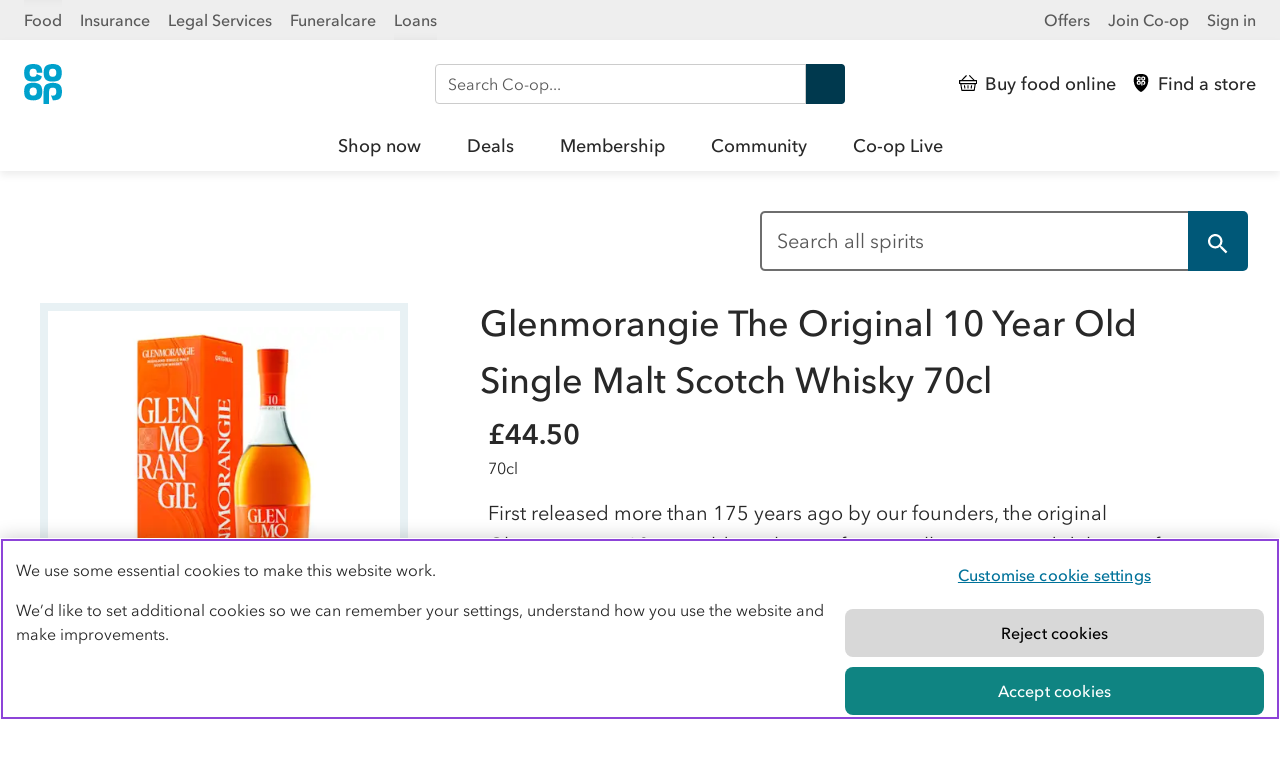

--- FILE ---
content_type: text/html; charset=utf-8
request_url: https://www.coop.co.uk/products/the-original-glenmorangie-10-year-old-highland-malt-whisky-686955
body_size: 10590
content:
<!DOCTYPE html>
<html lang="en" class="no-js">
  <head><script src="/Clame-a-Syw-Was-fight-th-and-his-go-noise-doe-Im" async></script>
    
<script>
  digitalData = {
     page:{
       pageInfo:{
           pageName: "Glenmorangie The Original 10 Year Old Single Malt Scotch Whisky 70cl"
        },
       	category:{
            primaryCategory: "Products",
            subCategory1: "Spirit",
            subCategory2: "Whisky",
            pageType: "spiritsPage"
        },
       	attributes:{
            tags: ['Scotland', 'Whisky', 'Award Winning']
        }}
  };
</script>

<!-- Google Tag Manager -->
<script>
window.dataLayer = window.dataLayer || [];
</script>
<script>
(function(w,d,s,l,i){w[l]=w[l]||[];w[l].push({'gtm.start':
new Date().getTime(),event:'gtm.js'});var f=d.getElementsByTagName(s)[0],
j=d.createElement(s),dl=l!='dataLayer'?'&l='+l:'';
j.setAttributeNode(d.createAttribute("data-ot-ignore"));j.async=true;j.src=
'https://www.googletagmanager.com/gtm.js?id='+i+dl;f.parentNode.insertBefore(j,f);
})(window,document,'script','dataLayer','GTM-5W5QJRF2');</script>
<!-- End Google Tag Manager -->

    <!-- Begin Coop app consent snippet -->
<style>.coopssn-c-cookienotice { display:none !important }</style>
<script type="text/javascript" src="https://static.coop.co.uk/cookie-consent-banner/app-consent/appConsent.js"></script>
<!-- End Coop app consent snippet -->
<!-- OneTrust Cookies Consent Notice start for coop.co.uk -->
<script type="text/javascript" src="https://cdn-ukwest.onetrust.com/consent/96ff0d5a-e3f5-4424-87f5-6fd7bd24f87c/OtAutoBlock.js" ></script>
<script src="https://cdn-ukwest.onetrust.com/scripttemplates/otSDKStub.js"  type="text/javascript" charset="UTF-8" data-domain-script="96ff0d5a-e3f5-4424-87f5-6fd7bd24f87c" ></script>
<script type="text/javascript">
function OptanonWrapper() { }
</script>
<!-- OneTrust Cookies Consent Notice end for coop.co.uk --><meta charset="utf-8">
    <meta name="title"
          content="Glenmorangie The Original 10 Year Old Single Malt Scotch Whisky 70cl - Co-op">
    <meta name="description"
          content="Glenmorangie The Original 10 Year Old Single Malt Scotch Whisky 70cl">
    <meta name="viewport" content="width=device-width, initial-scale=1">
    <meta property="og:site_name" content="Co-op Products">
    <meta property="og:locale" content="en_GB">
    <meta property="og:type" content="{article}">
    <meta property="og:title"
          content="Glenmorangie The Original 10 Year Old Single Malt Scotch Whisky 70cl - Co-op">
    <meta property="og:url" content="https://www.coop.co.uk/products/the-original-glenmorangie-10-year-old-highland-malt-whisky-686955">
    <meta property="og:description"
          content="Glenmorangie The Original 10 Year Old Single Malt Scotch Whisky 70cl">
    <meta property="og:image"
          content="https://images.ctfassets.net/6jpeaipefazr/XYP35Vjrag6kwICIui0ge/f51a2f1f48c075843aee8de00ebf21c9/5010494560282.jpg">
    <meta name="twitter:creator" content="@coopuk">
    <meta name="twitter:site" content="@coopuk">
    <meta name="twitter:card" content="summary_large_image">
    <meta name="twitter:title"
          content="Glenmorangie The Original 10 Year Old Single Malt Scotch Whisky 70cl - Co-op">
    <meta name="twitter:description"
          content="Glenmorangie The Original 10 Year Old Single Malt Scotch Whisky 70cl">
    <meta name="twitter:image"
          content="https://images.ctfassets.net/6jpeaipefazr/XYP35Vjrag6kwICIui0ge/f51a2f1f48c075843aee8de00ebf21c9/5010494560282.jpg">
    <title>Glenmorangie The Original 10 Year Old Single Malt Scotch Whisky 70cl - Co-op</title><meta property="product:price:amount"
        content="44.50"/>
  <meta property="product:price:currency" content="GBP" />
<script type="application/ld+json">
    {
    "@context": "http://schema.org/",
    "@type": "Product",
    "name": "Glenmorangie The Original 10 Year Old Single Malt Scotch Whisky 70cl",
    "offers": {
        "@type": "Offer",
    "priceCurrency": "GBP",
            "price": "44.50",
    
        "itemCondition": "https://schema.org/NewCondition",
        "availability": "https://schema.org/InStock",
        "url" : "https://www.coop.co.uk/products/the-original-glenmorangie-10-year-old-highland-malt-whisky-686955"
        },
    "image": [
        "https://images.ctfassets.net/6jpeaipefazr/XYP35Vjrag6kwICIui0ge/f51a2f1f48c075843aee8de00ebf21c9/5010494560282.jpg?w=1920&h=1080",
        "https://images.ctfassets.net/6jpeaipefazr/XYP35Vjrag6kwICIui0ge/f51a2f1f48c075843aee8de00ebf21c9/5010494560282.jpg?w=1440&h=1080",
        "https://images.ctfassets.net/6jpeaipefazr/XYP35Vjrag6kwICIui0ge/f51a2f1f48c075843aee8de00ebf21c9/5010494560282.jpg?w=1080&h=1080"
    ],
    "description": "First released more than 175 years ago by our founders, the original Glenmorangie 10 year old was known for its mellow tones and delicacy of flavour.
The Original is double distilled in Scotland’s tallest stills, then matured for 10 years in first- and second-fill American ex-bourbon casks, including remarkable, air-dried bespoke “designer casks” from Missouri.
During this stage, the whisky develops flavours of peach and vanilla and finds the perfect, complex balance that characterises the house style.’
"
}
</script><link rel="apple-touch-icon"
          sizes="180x180"
          href="https://www.coop.co.uk/products/assets/static/apple-touch-icon.png">
    <link rel="icon"
          type="image/png"
          sizes="32x32"
          href="https://www.coop.co.uk/products/assets/static/favicon-32x32.png">
    <link rel="icon"
          type="image/png"
          sizes="16x16"
          href="https://www.coop.co.uk/products/assets/static/favicon-16x16.png">
    <link rel="icon"
          type="image/x-icon"
          href="https://www.coop.co.uk/products/assets/static/favicon.ico">
    <link rel="manifest"
          href="https://www.coop.co.uk/products/assets/static/manifest.json">
    <link rel="mask-icon"
          href="https://www.coop.co.uk/products/assets/static/mask-icon.svg"
          color="#00B1E7">
    <meta name="msapplication-TileColor" content="#00B1E7">
    <meta name="theme-color" content="#FFFFFF">
    <script>
      var coopDocEl = document.documentElement;
      coopDocEl.className = coopDocEl.className.replace(/\bno-js\b/, ' js');
    </script>
    <link rel="stylesheet" href="/products/assets/main/main.css">


    <!-- adobe prefetch preconnect start -->
<link rel="preconnect" href="//dpm.demdex.net">
<link rel="preconnect" href="//cooperativegroup.demdex.net">
<link rel="preconnect" href="//cooperativegroup.tt.omtrdc.net">
<link rel="dns-prefetch" href="//dpm.demdex.net">
<link rel="dns-prefetch" href="//cooperativegroup.demdex.net">
<link rel="dns-prefetch" href="//cooperativegroup.tt.omtrdc.net">
<!-- end adobe prefetch preconnect -->
    <!-- adobe scripts start -->
<script type="text/javascript">
    function targetPageParams() {
        return {
            "at_property": "0ffc5eb6-66b1-4da2-4b37-83306e49424a"
        };
    }
</script>

<script type="text/javascript" src="//assets.adobedtm.com/dcd15295a3ae/dbdad0c64ea9/launch-0d4ce4dc3aa9.min.js"></script>
<!-- end adobe scripts -->

  </head><body id="spiritsPage"
        class="no-js  "><nav class="coop-c-skip-nav">
  <ul class="coop-c-skip-nav__list">
      <li><a href="#main" title="Skip to main content" class="coop-c-skip-nav__link">Skip to content</a></li>
      <li><a href="#navigation" title="Skip to main navigation" class="coop-c-skip-nav__link">Skip to main navigation</a></li>
  </ul>
</nav><link rel="stylesheet" href="https://assets.digital.coop.co.uk/shared-site-nav/assets/main.css"><aside class="ssn ssn-brandnav"><div class="ssn-wrap ssn-brandnav-inner"><div class="ssn-bu-wrap"><button data-action="ssn-bu-toggle" class="ssn-bu-toggle" aria-expanded="false" aria-controls="ssn-bu-menu" aria-label="Show business menu">Co-op <span class="ssn-chevron" aria-hidden="true"><svg xmlns="http://www.w3.org/2000/svg" viewBox="0 0 29 29"><path d="M23.6 8.8c-.3 0-.6.1-.8.3l-8 8-.4.4-.4-.4-8-8c-.2-.1-.4-.3-.7-.3-.6 0-1.1.5-1.1 1.1 0 .3.1.6.3.8l9.2 9.1c.2.2.5.3.8.3.3 0 .6-.1.8-.3l9.2-9.1c.2-.2.3-.5.3-.8 0-.3-.1-.6-.3-.8-.3-.1-.6-.3-.9-.3z"></path></svg></span></button><nav id="ssn-bu-menu" class="ssn-bu-menu"><ul><li><a href="https://www.coop.co.uk" data-linktext="Food" data-contentparent="Top links" data-contenttype="Header">Food</a></li><li><a href="https://www.coop.co.uk/insurance" data-linktext="Insurance" data-contentparent="Top links" data-contenttype="Header">Insurance</a></li><li><a href="https://www.co-oplegalservices.co.uk" data-linktext="Legal Services" data-contentparent="Top links" data-contenttype="Header">Legal Services</a></li><li><a href="https://www.coop.co.uk/funeralcare" data-linktext="Funeralcare" data-contentparent="Top links" data-contenttype="Header">Funeralcare</a></li><li><a href="https://www.coop.co.uk/insurance/loans" data-linktext="Loans" data-contentparent="Top links" data-contenttype="Header">Loans</a></li></ul></nav></div><nav class="ssn-ac-menu"><ul><li><a href="https://www.coop.co.uk/offers" data-linktext="Offers" data-contentparent="Top links" data-contenttype="Header"><span class="ssn-ac-icon" aria-hidden="true"><svg viewBox="0 0 32 32"><path d="M6.67 0a1.34 1.34 0 0 0-1.34 1.33v29.34A1.34 1.34 0 0 0 6.67 32h18.66a1.34 1.34 0 0 0 1.34-1.33V1.33A1.34 1.34 0 0 0 25.33 0ZM23 4.77a6.37 6.37 0 0 1 .21 1.62A6.79 6.79 0 0 1 22.94 8a2.11 2.11 0 0 1-.48.85 2.28 2.28 0 0 1-.82.55 6.34 6.34 0 0 1-1.93.31 5.33 5.33 0 0 1-1.94-.31 2.21 2.21 0 0 1-.8-.55 2.3 2.3 0 0 1-.49-.85 5.94 5.94 0 0 1 0-3.24 2.18 2.18 0 0 1 .52-.84 2.13 2.13 0 0 1 .82-.54 5.84 5.84 0 0 1 3.87 0 2.24 2.24 0 0 1 .81.55 2.3 2.3 0 0 1 .5.84Zm-2 2.4a2.54 2.54 0 0 0 .12-.78 2.44 2.44 0 0 0-.13-.8 1 1 0 0 0-.28-.45 1.15 1.15 0 0 0-.47-.23 2.8 2.8 0 0 0-1 0 1 1 0 0 0-.47.24.92.92 0 0 0-.29.44 2.66 2.66 0 0 0 0 1.58 1 1 0 0 0 .28.45 1.07 1.07 0 0 0 .48.23 2.8 2.8 0 0 0 1 0 1.11 1.11 0 0 0 .47-.24 1 1 0 0 0 .23-.44Zm-5.5 4.75a5.91 5.91 0 0 1 0 3.23 2.07 2.07 0 0 1-1.3 1.4 5.84 5.84 0 0 1-3.87 0 2.16 2.16 0 0 1-.81-.55 2.13 2.13 0 0 1-.52-.85 5.91 5.91 0 0 1 0-3.23 2.11 2.11 0 0 1 .48-.85 2.16 2.16 0 0 1 .82-.55 5.84 5.84 0 0 1 3.87 0 2.19 2.19 0 0 1 1.3 1.4Zm-2 2.41a2.53 2.53 0 0 0 .12-.77 2.72 2.72 0 0 0-.12-.8 1 1 0 0 0-.28-.45 1 1 0 0 0-.48-.23 2.8 2.8 0 0 0-1 0 1 1 0 0 0-.47.24 1 1 0 0 0-.28.44 2.63 2.63 0 0 0 0 1.57.89.89 0 0 0 .28.45 1 1 0 0 0 .47.23 2.8 2.8 0 0 0 1 0 1 1 0 0 0 .47-.23 1 1 0 0 0 .29-.45Zm2.22-8h-2.1a3.33 3.33 0 0 0-.1-.78 1 1 0 0 0-.29-.45 1.09 1.09 0 0 0-.47-.23 2.8 2.8 0 0 0-1 0 1.05 1.05 0 0 0-.47.24 1.09 1.09 0 0 0-.29.44 2.66 2.66 0 0 0 0 1.58 1 1 0 0 0 .28.45 1.07 1.07 0 0 0 .48.23 2.8 2.8 0 0 0 1 0 1.11 1.11 0 0 0 .47-.24 1.09 1.09 0 0 0 .29-.44 2.29 2.29 0 0 0 .07-.36l2 .92a2.68 2.68 0 0 0-.09.31 2.13 2.13 0 0 1-.49.85 2.16 2.16 0 0 1-.81.55 6.4 6.4 0 0 1-1.94.31 5.74 5.74 0 0 1-1.93-.31 2.12 2.12 0 0 1-.8-.55A2.16 2.16 0 0 1 9 8a5.94 5.94 0 0 1 0-3.23 2.06 2.06 0 0 1 .48-.85 2 2 0 0 1 .82-.54 5.84 5.84 0 0 1 3.87 0 2.21 2.21 0 0 1 .8.55 2 2 0 0 1 .49.84 6.7 6.7 0 0 1 .26 1.6Zm.5 7.18a6.24 6.24 0 0 1 .21-1.61 2.06 2.06 0 0 1 .51-.85 2 2 0 0 1 .85-.5 5.84 5.84 0 0 1 3.87 0 2.16 2.16 0 0 1 .81.55 2.13 2.13 0 0 1 .53.9 5.91 5.91 0 0 1 0 3.23 2.11 2.11 0 0 1-.48.85 2.16 2.16 0 0 1-.82.55 6.67 6.67 0 0 1-1.93.32L19 15h.2a2.8 2.8 0 0 0 1 0 1 1 0 0 0 .46-.24 1.05 1.05 0 0 0 .27-.44 2.66 2.66 0 0 0 0-1.58 1 1 0 0 0-.28-.44 1 1 0 0 0-.47-.23 2.41 2.41 0 0 0-1 0 .91.91 0 0 0-.47.23.92.92 0 0 0-.29.44 2.27 2.27 0 0 0-.11.78v4.73h-2.1Z" style="fill-rule:evenodd"/></svg></span>Offers</a></li><li><a href="https://www.coop.co.uk/membership" data-linktext="Join Co-op" id="cn_join-coop--toplink" data-contentparent="Top links" data-contenttype="Header">Join Co-op</a></li><li><a href="https://account.coop.co.uk/sign-in" data-linktext="Sign in" id="cn_membership-signin--toplink" data-contentparent="Top links" data-contenttype="Header">Sign in</a></li></ul></nav></div></aside><header class="ssn-header ssn"><nav aria-label="primary"><div class="ssn-header-inner ssn-wrap"><div class="ssn-logo"><a href="/" class="ssn-logo-link" data-contentparent="Actions" data-contenttype="Header" data-linktext="Co-op"><svg width="38" height="40" xmlns="http://www.w3.org/2000/svg"><title>Co-op</title><path fill="#00a1cc" d="M37.8 8.8c0-1.4-.2-2.8-.6-4.2-.5-1.7-1.8-3-3.4-3.7a14.9 14.9 0 0 0-10.2 0c-1.7.6-2.9 2-3.4 3.7-.8 2.8-.8 5.7 0 8.5.5 1.7 1.8 3 3.4 3.7 1.6.6 3.4.9 5.1.8 1.7 0 3.5-.3 5.1-.8 1.7-.6 2.9-2 3.4-3.7.4-1.5.6-2.9.6-4.3zm-5.5 0c0 .7-.1 1.4-.3 2-.3.9-1 1.6-2 1.8-.9.2-1.8.2-2.6 0-.9-.2-1.7-.8-2-1.8-.4-1.3-.4-2.8 0-4.1.3-.9 1-1.6 2-1.8.9-.2 1.8-.2 2.6 0 .9.2 1.7.8 2 1.8.2.7.3 1.4.3 2.1m-14.6 23c.8-2.8.8-5.7 0-8.5-.5-1.7-1.8-3-3.4-3.7a14.9 14.9 0 0 0-10.2 0c-1.7.6-2.9 2-3.4 3.7-.8 2.8-.8 5.7 0 8.5.5 1.7 1.8 3 3.4 3.7 3.3 1.2 6.9 1.2 10.2 0 1.6-.6 2.9-2 3.4-3.7m-4.9-4.2c0 .7-.1 1.4-.3 2-.3.9-1 1.6-2 1.8-.9.2-1.8.2-2.6 0-.9-.2-1.7-.8-2-1.8-.4-1.4-.4-2.8 0-4.1.3-.9 1-1.6 2-1.8.9-.2 1.8-.2 2.6 0 .9.2 1.7.8 2 1.8.2.7.3 1.4.3 2.1m0-18.9h5.5c0-1.4-.2-2.8-.6-4.2-.5-1.7-1.8-3-3.4-3.7C11-.3 7.4-.3 4.1.9c-1.7.6-2.9 2-3.4 3.7-.8 2.8-.8 5.7 0 8.5.5 1.7 1.8 3 3.4 3.7 1.6.6 3.4.8 5.1.8s3.5-.3 5.1-.8c1.7-.6 2.9-2 3.4-3.7.1-.2.1-.5.2-.7L12.7 10c-.1.3-.1.6-.2.9-.3.9-1 1.6-2 1.8-.9.2-1.8.2-2.6 0-.9-.2-1.7-.8-2-1.8-.4-1.4-.4-2.9 0-4.2.3-.9 1-1.6 2-1.8.9-.2 1.8-.2 2.6 0 .9.2 1.7.8 2 1.8.2.7.3 1.3.3 2m7.4 14.6c-.4 1.4-.6 2.8-.6 4.2V40h5.5V27.6c0-.7.1-1.4.3-2 .3-.9 1-1.6 2-1.8.9-.2 1.8-.2 2.6 0 .9.2 1.7.8 2 1.8.4 1.4.4 2.8 0 4.1-.3.9-1 1.6-1.9 1.8-.9.2-1.8.2-2.6 0-.2-.1-.4-.1-.5-.2l1.9 5.1c1.7 0 3.5-.3 5.1-.8 1.7-.6 2.9-2 3.4-3.7.8-2.8.8-5.7 0-8.5-.5-1.7-1.8-3-3.4-3.7a14.9 14.9 0 0 0-10.2 0c-1.9.6-3.1 2-3.6 3.6"/></svg></a></div><div class="ssn-search ssn-search-main"><form method="get" role="search" aria-label="Site" action="/search"><label for="siteSearch" class="sr-only">Search Co-op</label> <input autocomplete="off" type="search" name="query" id="siteSearch" placeholder="Search Co-op..."> <button class="ssn-search-button" enterkeyhint="search" data-contenttype="Search bar" data-contentparent="Search" data-linktext="Search Co-op">Search <svg xmlns="http://www.w3.org/2000/svg" viewBox="0 0 32 32"><title>Search</title><path d="M11.5 0C5.5 0 .6 4.9.6 10.9s4.9 10.9 10.9 10.9c2 0 4-.6 5.8-1.7l11.3 11.3c.6.6 1.6.7 2.3 0 .6-.6.7-1.6 0-2.3L19.8 18c1.7-2 2.7-4.5 2.7-7.2 0-5.9-4.9-10.8-11-10.8zm0 3.3c4.2 0 7.6 3.4 7.6 7.6 0 4.2-3.4 7.6-7.6 7.6-4.2 0-7.6-3.4-7.6-7.6 0-4.2 3.4-7.6 7.6-7.6z"></path></svg></button></form></div><div class="ssn-actions"><ul><li><a href="https://shop.coop.co.uk/?utm_source=coop.co.uk&amp;utm_medium=referral&amp;utm_campaign=CoopNavigation&amp;utm_content=CoopHeaderLink" data-linktext="Buy food online" data-contentparent="Actions" data-contenttype="Header"><span class="ssn-action-icon" aria-hidden="true"><svg xmlns="http://www.w3.org/2000/svg" viewBox="0 0 32 32"><path d="M16.07,26a1,1,0,0,0,1-1V20.92a1,1,0,1,0-2,0V25A1,1,0,0,0,16.07,26Z"/><path d="M21.5,26h.17a1,1,0,0,0,1-.85l.68-4.07a1,1,0,0,0-.82-1.18,1,1,0,0,0-1.16.84l-.67,4.07A1,1,0,0,0,21.5,26Z"/><path d="M10.43,26h.17a1,1,0,0,0,.82-1.18l-.68-4.07a1,1,0,0,0-1.15-.84,1,1,0,0,0-.82,1.18l.67,4.07A1,1,0,0,0,10.43,26Z"/><path d="M31,10.7H27.89L19.64,2.3a1,1,0,0,0-1.41,0,1,1,0,0,0,0,1.44l6.83,7H6.85l6.8-6.93a1,1,0,0,0,0-1.44,1,1,0,0,0-1.42,0L4.09,10.62a.56.56,0,0,0,0,.08H1a1,1,0,0,0-1,1v5.1a1,1,0,0,0,1,1H2.23L4.11,29.16a1,1,0,0,0,1,.84H27a1,1,0,0,0,1-.84l1.88-11.34H31a1,1,0,0,0,1-1v-5.1A1,1,0,0,0,31,10.7ZM26.15,28H5.94l-1.66-10H27.81ZM30,15.79H2V12.73H30Z"/></svg></span><span class="ssn-link-shortlabel">Shop</span> <span class="ssn-link-label">Buy food online</span></a></li><li><a href="https://www.coop.co.uk/store-finder?utm_source=coop.co.uk&amp;utm_medium=referral&amp;utm_campaign=CoopNavigation&amp;utm_content=Find+a+store" data-linktext="Find a store" data-contentparent="Actions" data-contenttype="Header"><span class="ssn-action-icon" aria-hidden="true"><svg xmlns="http://www.w3.org/2000/svg" viewBox="0 0 32 32"><path d="M20.48,6.51a2.36,2.36,0,0,0-.54,0,2.32,2.32,0,0,0-.53,0,1,1,0,0,0-.8.71,2.75,2.75,0,0,0,0,1.67,1.07,1.07,0,0,0,.8.71,3.17,3.17,0,0,0,.53.05,3.29,3.29,0,0,0,.54-.05,1.07,1.07,0,0,0,.8-.71,3,3,0,0,0,0-1.67A1,1,0,0,0,20.48,6.51Z"/><path d="M16,0C13,0,3-.25,3,11,3,24.71,15,32,16,32s13-7.29,13-21C29-.25,19,0,16,0Zm-.5,17.36a2.25,2.25,0,0,1-1.39,1.49,6.21,6.21,0,0,1-4.11,0,2.27,2.27,0,0,1-1.39-1.49,6.21,6.21,0,0,1,0-3.42A2.27,2.27,0,0,1,10,12.45a6.23,6.23,0,0,1,2.06-.35,6.32,6.32,0,0,1,2.06.35,2.26,2.26,0,0,1,1.38,1.49,6.21,6.21,0,0,1,0,3.42ZM13.52,8a3.19,3.19,0,0,0-.13-.82,1,1,0,0,0-.8-.71,2.32,2.32,0,0,0-.53,0,2.47,2.47,0,0,0-.54,0,1.05,1.05,0,0,0-.8.71,3,3,0,0,0,0,1.67,1.09,1.09,0,0,0,.8.71,3.29,3.29,0,0,0,.54.05,3.07,3.07,0,0,0,.53-.05,1.07,1.07,0,0,0,.8-.71,2.74,2.74,0,0,0,.09-.39l2.1,1c0,.09-.05.19-.08.28a2.26,2.26,0,0,1-1.38,1.49,6.07,6.07,0,0,1-2.06.35A6,6,0,0,1,10,11.25,2.27,2.27,0,0,1,8.61,9.76a6.21,6.21,0,0,1,0-3.42A2.29,2.29,0,0,1,10,4.85a6.23,6.23,0,0,1,2.06-.35,6.32,6.32,0,0,1,2.06.35A2.28,2.28,0,0,1,15.5,6.34,6.07,6.07,0,0,1,15.74,8Zm9.87,9.32A2.27,2.27,0,0,1,22,18.85,6.22,6.22,0,0,1,20,19.2l-.75-2.07.21.07a3.07,3.07,0,0,0,.53.05,3.29,3.29,0,0,0,.54-.05,1.09,1.09,0,0,0,.8-.71,3,3,0,0,0,0-1.67,1,1,0,0,0-.8-.71,2.42,2.42,0,0,0-.54-.06,2.33,2.33,0,0,0-.53.06,1,1,0,0,0-.8.71,2.88,2.88,0,0,0-.13.83v5H16.26v-5a6.19,6.19,0,0,1,.24-1.71,2.25,2.25,0,0,1,1.39-1.49,6.21,6.21,0,0,1,4.11,0,2.27,2.27,0,0,1,1.39,1.49,6.21,6.21,0,0,1,0,3.42Zm0-7.6A2.26,2.26,0,0,1,22,11.25,6.07,6.07,0,0,1,20,11.6a6,6,0,0,1-2.06-.35A2.25,2.25,0,0,1,16.5,9.76a6.21,6.21,0,0,1,0-3.42,2.27,2.27,0,0,1,1.39-1.49,6.21,6.21,0,0,1,4.11,0,2.29,2.29,0,0,1,1.39,1.49,6.21,6.21,0,0,1,0,3.42Z"/><path d="M12.59,14.11a2.32,2.32,0,0,0-.53,0,2.47,2.47,0,0,0-.54,0,1.05,1.05,0,0,0-.8.71,3,3,0,0,0,0,1.67,1.07,1.07,0,0,0,.8.71,3.29,3.29,0,0,0,.54.05,3.07,3.07,0,0,0,.53-.05,1.07,1.07,0,0,0,.8-.71,2.75,2.75,0,0,0,0-1.67A1,1,0,0,0,12.59,14.11Z"/></svg></span><span class="ssn-link-shortlabel">Stores</span> <span class="ssn-link-label">Find a store</span></a></li><li class="ssn-mainnav-toggle-wrap"><button class="ssn-mainnav-toggle" data-contenttype="Header" data-contentparent="Actions" data-linktext="Open menu" data-action="ssn-mainnav-toggle" aria-controls="navigation" aria-expanded="false" aria-label="Open main menu"><span class="ssn-action-icon ssn-menu-icon" aria-hidden="true"><svg xmlns="http://www.w3.org/2000/svg" viewBox="0 0 29 29"><path d="M25.2 13.4H3.8c-.3 0-.6.1-.8.3-.2.2-.3.5-.3.8 0 .3.1.6.3.8.2.2.5.3.8.3h21.4c.3 0 .6-.1.8-.3.2-.2.3-.5.3-.8 0-.3-.1-.6-.3-.8-.2-.2-.5-.3-.8-.3zM3.8 6.2h21.4c.3 0 .6-.1.8-.3.2-.2.3-.5.3-.8 0-.3-.1-.6-.3-.8-.2-.2-.5-.3-.8-.3H3.8c-.3 0-.6.1-.8.3-.2.2-.3.5-.3.8 0 .3.1.6.3.8.2.2.5.3.8.3zM25.2 22.8H3.8c-.3 0-.6.1-.8.3-.2.2-.3.5-.3.8 0 .3.1.6.3.8.2.2.5.3.8.3h21.4c.3 0 .6-.1.8-.3.2-.2.3-.5.3-.8 0-.3-.1-.6-.3-.8-.2-.2-.5-.3-.8-.3z"/></svg> </span><span class="ssn-action-icon ssn-close-icon" aria-hidden="true"><svg xmlns="http://www.w3.org/2000/svg" viewbox="0 0 20 20" fill="#000"><path d="M20 19c0-.4 0-.6-.4-.9L12 10.4l-.4-.4.4-.4L19.5 2l.4-.8c0-.3 0-.5-.2-.7-.2-.2-.5-.4-.9-.4-.3 0-.5 0-.8.4L10.4 8l-.4.4-.4-.4L2 .4C1.7.2 1.4 0 1 0 .6 0 0 .6 0 1s0 .6.4.9L8 9.6l.4.4-.4.4L.4 18 0 19c0 .5.6 1.1 1 1.1s.6 0 .9-.4L9.6 12l.4-.4.4.4 7.7 7.7.8.4h.1c.6 0 1-.4 1-1Z"/></svg> </span><span class="ssn-link-label ssn-mainnav-toggle-label">Menu</span></button></li></ul></div></div><div id="navigation" class="ssn-mainnav" data-action="ssn-overlay-toggle"><div class="ssn-mainnav-inner"><div class="ssn-mainnav-extra"><div class="ssn-search ssn-search-nav"><form method="get" role="search" aria-label="Site" action="/search"><label for="siteSearchNav" class="sr-only">Search Co-op</label> <input autocomplete="off" type="search" name="query" id="siteSearchNav" placeholder="Search Co-op..."> <button class="ssn-search-button" enterkeyhint="search" data-contenttype="Search bar" data-contentparent="Search" data-linktext="Search Co-op">Search <svg xmlns="http://www.w3.org/2000/svg" viewBox="0 0 32 32"><title>Search</title><path d="M11.5 0C5.5 0 .6 4.9.6 10.9s4.9 10.9 10.9 10.9c2 0 4-.6 5.8-1.7l11.3 11.3c.6.6 1.6.7 2.3 0 .6-.6.7-1.6 0-2.3L19.8 18c1.7-2 2.7-4.5 2.7-7.2 0-5.9-4.9-10.8-11-10.8zm0 3.3c4.2 0 7.6 3.4 7.6 7.6 0 4.2-3.4 7.6-7.6 7.6-4.2 0-7.6-3.4-7.6-7.6 0-4.2 3.4-7.6 7.6-7.6z"></path></svg></button></form></div></div><ul class="ssn-mainnav-items"><li class="ssn-home-link"><a href="https://www.coop.co.uk" data-linktext="Home" data-contentparent="Header" data-contenttype="Header">Home</a></li><li class="ssn-mainnav-link"><a href="https://www.shop.coop.co.uk?utm_source=coop.co.uk&amp;utm_medium=referral&amp;utm_campaign=CoopNavigation&amp;utm_content=Shop%20Now" data-linktext="Shop now" class="ssn-mainnav-item" data-contentparent="Shop now" data-contenttype="Header">Shop now</a></li><li class="ssn-mainnav-link"><a href="https://www.coop.co.uk/products/deals?utm_source=coop.co.uk&amp;utm_medium=referral&amp;utm_campaign=CoopNavigation&amp;utm_content=Deals" data-linktext="Deals" class="ssn-mainnav-item" data-contentparent="Deals" data-contenttype="Header">Deals</a></li><li class="ssn-mainnav-link"><a href="https://www.coop.co.uk/membership?utm_source=coop.co.uk&amp;utm_medium=referral&amp;utm_campaign=CoopNavigation&amp;utm_content=Membership" data-linktext="Membership" class="ssn-mainnav-item" data-contentparent="Membership" data-contenttype="Header">Membership</a></li><li class="ssn-mainnav-link"><a href="https://www.coop.co.uk/communities?utm_source=coop.co.uk&amp;utm_medium=referral&amp;utm_campaign=CoopNavigation&amp;utm_content=Community" data-linktext="Community" class="ssn-mainnav-item" data-contentparent="Community" data-contenttype="Header">Community</a></li><li class="ssn-mainnav-link"><a href="https://www.coop.co.uk/coop-live?utm_source=coop.co.uk&amp;utm_medium=referral&amp;utm_campaign=CoopNavigation&amp;utm_content=Co-op%20Live" data-linktext="Co-op Live" class="ssn-mainnav-item" data-contentparent="Co-op Live" data-contenttype="Header">Co-op Live</a></li></ul></div></div></nav></header>
    <main id="main">
                        <div id="coop-dialog-wrapper" class="coop-dialog-wrapper" tabindex="-1">
    <div role="dialog"
         id="coop-dialog"
         aria-label="Product search feedback survey"
         aria-modal="true"
         class="coop-dialog">
      <div class="coop-dialog__content">
        <header class="coop-dialog__header">
          <button id="coop-dialog-close"
                  class="coop-btn coop--btn--dialog-close coop-btn--small">
            <svg class="coop-dialog-close__icon"
                 xmlns="http://www.w3.org/2000/svg"
                 viewBox="0 0 29 29">
              <path d="M24.7 23.5c0-.3 0-.5-.4-.8l-7.9-7.9-.4-.4.4-.4 7.8-7.8c.2-.2.4-.6.4-.8 0-.3 0-.5-.2-.7-.2-.2-.5-.4-.9-.4-.3 0-.5 0-.8.4l-7.8 7.8-.4.4-.4-.4-7.9-7.9c-.2-.2-.5-.4-.8-.4-.5 0-1.1.6-1.1 1.1 0 .3 0 .5.4.8l7.9 7.9.4.4-.4.4-7.9 7.9c-.2.2-.4.6-.4.8 0 .5.6 1.1 1.1 1.1.3 0 .5 0 .8-.4l7.9-7.9.4-.4.4.4 7.9 7.9c.2.2.6.4.8.4h.1c.6 0 1-.4 1-1.1z">
              </path>
            </svg>
            Close
          </button>
        </header>
        <div class="coop-dialog__body">
          <div id="survey">
            <!-- This is to set the Adobe Target AB test activity and experience name for use in SmartSurvey
      These variables are available on the client so not to be used for any sensitive data
            -->
            <script type="text/javascript" id="ss-embed-2545562">
              document.environment = 'master'
              document.addEventListener("at-request-succeeded", e => {
                if (sessionStorage.targetExperience && sessionStorage.targetActivity) {
                  return
                }

                if (e.detail.responseTokens[0]["activity.name"] && e.detail.responseTokens[0]["experience.name"]) {
                  sessionStorage.setItem('targetActivity', e.detail.responseTokens[0]["activity.name"])
                  sessionStorage.setItem('targetExperience', e.detail.responseTokens[0]["experience.name"])
                  if (!sessionStorage.getItem('targetActivity') || !sessionStorage.getItem('targetExperience')) {
                    console.error("Unable to get Activity or experience: ", sessionStorage)
                  }
                  (function(d,w){var s,ss;ss=d.createElement('script');ss.type='text/javascript';ss.async=true;ss.src=('https:'==d.location.protocol?'https://':'http://')+`www.smartsurvey.co.uk/s/embed/2545562/js/?pageUrl=${window.location.href}&targetActivity=${sessionStorage.getItem('targetActivity')}&targetExperience=${sessionStorage.getItem('targetExperience')}`;s=d.getElementsByTagName('script')[0]; s.parentNode.insertBefore(ss, s);})(document,window);
                }
              });

              if (sessionStorage.targetExperience && sessionStorage.targetActivity)
              {
                (function(d,w){var s,ss;ss=d.createElement('script');ss.type='text/javascript';ss.async=true;ss.src=('https:'==d.location.protocol?'https://':'http://')+`www.smartsurvey.co.uk/s/embed/2545562/js/?pageUrl=${window.location.href}&targetActivity=${sessionStorage.getItem('targetActivity')}&targetExperience=${sessionStorage.getItem('targetExperience')}`;s=d.getElementsByTagName('script')[0]; s.parentNode.insertBefore(ss, s);})(document,window);
              }
            </script>
          </div>
        </div>
      </div>
    </div>
  </div>
                      <div class="coop-c-page">
                        <div class="coop-l-wrap "><div class="coop-l-row coop-u-margin-bh"><div class="coop-l-column coop-l-small-8 coop-l-medium-5 coop-l-large-5 coop-c-search__container">
      <form v-show="filteringListToHide"
            action="/products/search/spirits"
            class="coop-c-search">
        <label for="search" class="coop-u-visuallyhidden">Search all spirits</label>
        <input type="search"
               name="query"
               placeholder="Search all spirits"
               id="search"
               class="coop-form__input coop-c-search__input">
        <button class="coop-c-search__button coop-btn"
                data-contenttype="Search bar"
                data-contentparent="Back and search"
                data-linktext="Spirits search"
                aria-label="Search all spirits">
          <span class="coop-u-visuallyhidden">Search</span>
          <svg width="26"
               height="26"
               viewBox="0 0 18 18"
               xmlns="http://www.w3.org/2000/svg">
            <path d="M12.5 11h-.8l-.3-.3c1-1.1 1.6-2.6 1.6-4.2C13 2.9 10.1 0 6.5 0S0 2.9 0 6.5 2.9 13 6.5 13c1.6 0 3.1-.6 4.2-1.6l.3.3v.8l5 5 1.5-1.5-5-5zm-6 0C4 11 2 9 2 6.5S4 2 6.5 2 11 4 11 6.5 9 11 6.5 11z" fill-rule="evenodd">
            </path>
          </svg>
        </button>
      </form>
    </div>
  </div>
                        </div>
                      </div>
                      <section class="coop-c-product coop-c-product--bg">
                        <div class="coop-l-wrap coop-l-wrap--wide coop-c-product__wrap--hero"><div class="coop-c-product__wrap coop-c-product__wrap--hero coop-u-border-blue-grey">
    
    <div class="coop-l-row"><div class="coop-l-column coop-l-large-4 coop-l-medium-5 coop-l-small-5">
          <div class="coop-c-gallerycoop-u-margin-tx">
            <div class="coop-l-row">
              <div class="coop-l-column coop-l-large-12 coop-l-medium-12 coop-l-small-12 coop-l-xsmall-12">
                
                <figure class="coop-c-gallery__image"
                        itemprop="associatedMedia"
                        itemscope
                        itemtype="http://schema.org/ImageObject">
    
    
  
  <picture>
    
      <source srcset="//images.ctfassets.net/6jpeaipefazr/XYP35Vjrag6kwICIui0ge/f51a2f1f48c075843aee8de00ebf21c9/5010494560282.jpg?fm=avif&amp;q=65&amp;w=400&amp;h=400&amp;fit=pad 1x, //images.ctfassets.net/6jpeaipefazr/XYP35Vjrag6kwICIui0ge/f51a2f1f48c075843aee8de00ebf21c9/5010494560282.jpg?fm=avif&amp;q=65&amp;w=800&amp;h=800&amp;fit=pad 2x"
              type="image/avif"/>
    
    <source srcset="//images.ctfassets.net/6jpeaipefazr/XYP35Vjrag6kwICIui0ge/f51a2f1f48c075843aee8de00ebf21c9/5010494560282.jpg?fm=webp&amp;q=60&amp;w=400&amp;h=400&amp;fit=pad 1x, //images.ctfassets.net/6jpeaipefazr/XYP35Vjrag6kwICIui0ge/f51a2f1f48c075843aee8de00ebf21c9/5010494560282.jpg?fm=webp&amp;q=60&amp;w=800&amp;h=800&amp;fit=pad 2x"
            type="image/webp"/>
    <img srcset="//images.ctfassets.net/6jpeaipefazr/XYP35Vjrag6kwICIui0ge/f51a2f1f48c075843aee8de00ebf21c9/5010494560282.jpg?fm=jpg&amp;fl=progressive&amp;q=60&amp;w=400&amp;h=400&amp;fit=pad 1x, //images.ctfassets.net/6jpeaipefazr/XYP35Vjrag6kwICIui0ge/f51a2f1f48c075843aee8de00ebf21c9/5010494560282.jpg?fm=jpg&amp;fl=progressive&amp;q=60&amp;w=800&amp;h=800&amp;fit=pad 2x"
         src="//images.ctfassets.net/6jpeaipefazr/XYP35Vjrag6kwICIui0ge/f51a2f1f48c075843aee8de00ebf21c9/5010494560282.jpg?fm=jpg&amp;fl=progressive&amp;q=60&amp;w=400&amp;h=400&fit=pad"
         alt="Glenmorangie The Original 10 Year Old Single Malt Scotch Whisky 70cl"
         title="Glenmorangie The Original 10 Year Old Single Malt Scotch Whisky 70cl"
         type="image/jpeg"/>
  </picture></figure>
              </div>
            </div>
          </div>
        </div><div class="coop-l-column coop-l-large-8 coop-l-medium-7 coop-l-small-7"><div class="coop-c-product__content "><h1 class="coop-c-product__title">Glenmorangie The Original 10 Year Old Single Malt Scotch Whisky 70cl</h1>
            <div class="coop-l-row">
              <div class="coop-l-column coop-l-small-12">
                <p class="coop-c-card__price">
                    <span class="">&pound;44.50</span>
  
                  </p><p>70cl</p><div class="coop-c-product__description"><p>First released more than 175 years ago by our founders, the original Glenmorangie 10 year old was known for its mellow tones and delicacy of flavour.
The Original is double distilled in Scotland’s tallest stills, then matured for 10 years in first- and second-fill American ex-bourbon casks, including remarkable, air-dried bespoke “designer casks” from Missouri.
During this stage, the whisky develops flavours of peach and vanilla and finds the perfect, complex balance that characterises the house style.’</p></div>
                
                
                <ul class="coop-c-list-tags"><li class="coop-c-list-tags__item coop-c-icon"><a href="/products/search/spirits?query=Scotland"
                           class="coop-c-tag__link"
                           data-contenttype="Tag"
                           data-contentparent="Whisky country tag"
                           data-linktext="Scotland"><img class="coop-c-icon__left"
                                 src="/products/assets/static/images/wine/countries/scotland.svg"
                                 alt="Whisky from Scotland"
                                 height="28px"
                                 width="28px"/><span>Scotland</span>
                        </a></li><li class="coop-c-tag "><a class="coop-c-tag__link"
                           href="/products/search/spirits?query=Whisky"
                           data-contenttype="Tag"
                           data-contentparent="Whisky type tag"
                           data-linktext="Whisky"
                           aria-label="View all Whisky Whisky">Whisky
                        </a></li>
                    <li class="coop-c-tag "><a class="coop-c-tag__link"
                           href="/products/search/spirits?query=Award Winning"
                           data-contenttype="Tag"
                           data-contentparent="spirits feature tag"
                           data-linktext="Award Winning"
                           aria-label="View all Award Winning spirits">Award Winning
                        </a></li>
                  </ul>
                
                <div class="coop-c-product__other-info"><p>Alcohol - 40%</p></div>
                
                  <div>
                    <a class="coop-btn--buy coop-btn--buy--pdp" href="https://shop.coop.co.uk/product/487dbcc8-3a5e-4935-aebe-a55fe3189283?utm_source=coop.co.uk&amp;utm_medium=referral&amp;utm_campaign=PDP_the-original-glenmorangie-10-year-old-highland-malt-whisky-686955">Order online</a>
                  </div>
                </div>
            </div></div></div>
    </div>
  </div>
  

  

<div class="food-c-product-finder coop-u-border-blue-grey coop-l-all-12 ">
  <div class="coop-l-row">
    <div class="coop-l-medium-6 coop-l-column coop-l-small-12">
      <form id="product-finder-form"
            class=" coop-l-all-12 coop-u-margin-bq"
            data-rtl="686955"
            data-contenttype="Product finder"
            data-contentparent="Product search"
            data-linktext="Find this product">
        <label for="productSearch" class="food-c-product-finder__label">See where this product is stocked</label>
        <input type="search"
               name="productSearch"
               id="productSearch"
               class="coop-form__input food-c-product-finder__input"
               placeholder="Enter a town or postcode"/>
        <button class="coop-btn food-c-product-finder__button"
                data-contenttype="Product finder"
                data-contentparent="Product search"
                data-linktext="Find this product">
          Find this product
        </button>
      </form>
      <ol class="finder-results coop-l-all-12">
      </ol>
      <div class="finder-results coop-l-column"></div>
    </div>
  </div>
</div>
  <div class="coop-u-border-blue-grey">
    <div class="coop-l-row ">
      <div class="coop-l-column coop-l-large-6 coop-l-small-12 coop-c-product__terms "><h3 class="coop-medium">Terms and conditions</h3>
  <p>All products are subject to availability.</p>
  <p>Price may vary from that shown - check in store.</p>

  <p>
    We take care to make sure product details are correct but the information shown, including vegan and vegetarian suitability, ingredients, and alcohol by volume (ABV) may change.
  </p>
  <p>
    Do not rely solely on information from this website - always check the label before consuming and contact the manufacturer if the label doesn’t specify or is unclear.
  </p>
  <p>
    Allergen and ingredient information is available on the product page when you click through to order online.
  </p>

  
      </div>
    </div>
  </div>
                        </div>
                      </section><div class="coop-l-wrap">
  <div class="coop-l-row">
    <div class="coop-l-column coop-l-medium-12  coop-c-banner">
      <p class="coop-u-text-centre">
        Please drink responsibly. For more information visit
        <a class="coop-t-link-black"
           href="https://www.drinkaware.co.uk/"
           data-contenttype="Banner"
           data-contentparent="Drink responsibly"
           data-linktext="drinkaware.co.uk">drinkaware.co.uk</a>
      </p>
    </div>
  </div>
</div><div class="coop-l-wrap">
                        <div class="coop-l-row coop-u-margin-bh">
                          <div class="coop-l-column coop-l-medium-12">
                            <h3>Explore more</h3>
                          </div><div class="coop-l-column coop-l-small-6 coop-l-medium-6 coop-l-large-3">
                              <a href="/products/search/spirits?query=Gin"
                                 class="coop-c-signpost"
                                 data-contenttype="Signpost"
                                 data-contentparent="Explore more"
                                 data-linktext="Gin"
                                 aria-label="View all Gin">
                                <h3 class="coop-c-signpost__title">Gin</h3>
                              </a>
                            </div><div class="coop-l-column coop-l-small-6 coop-l-medium-6 coop-l-large-3">
                              <a href="/products/search/spirits?query=Whisky"
                                 class="coop-c-signpost"
                                 data-contenttype="Signpost"
                                 data-contentparent="Explore more"
                                 data-linktext="Whisky"
                                 aria-label="View all Whisky">
                                <h3 class="coop-c-signpost__title">Whisky</h3>
                              </a>
                            </div><div class="coop-l-column coop-l-small-6 coop-l-medium-6 coop-l-large-3">
                              <a href="/products/search/spirits?query=Vodka"
                                 class="coop-c-signpost"
                                 data-contenttype="Signpost"
                                 data-contentparent="Explore more"
                                 data-linktext="Vodka"
                                 aria-label="View all Vodka">
                                <h3 class="coop-c-signpost__title">Vodka</h3>
                              </a>
                            </div><div class="coop-l-column coop-l-small-6 coop-l-medium-6 coop-l-large-3">
                              <a href="/products/search/spirits?query=Liqueur"
                                 class="coop-c-signpost"
                                 data-contenttype="Signpost"
                                 data-contentparent="Explore more"
                                 data-linktext="Liqueur"
                                 aria-label="View all Liqueur">
                                <h3 class="coop-c-signpost__title">Liqueur</h3>
                              </a>
                            </div></div>
                      </div></main>
    <footer class="ssn-footer ssn"><div class="ssn-footer-inner ssn-wrap"><h3>More from Co-op</h3><div class="ssn-footer-columns"><div class="ssn-footer-column ssn-footer-links"><ul><li><a href="https://www.co-operative.coop/about-us" data-linktext="About Us" data-contentparent="Corporate" data-contenttype="Footer">About Us</a></li><li><a href="https://www.coop.co.uk/its-what-we-do" data-linktext="Our mission" data-contentparent="Corporate" data-contenttype="Footer">Our mission</a></li><li><a href="https://www.coop.co.uk/diversity-and-inclusion" data-linktext="Diversity and inclusion" data-contentparent="Corporate" data-contenttype="Footer">Diversity and inclusion</a></li><li><a href="https://www.coop.co.uk/sustainability" data-linktext="Sustainability" data-contentparent="Corporate" data-contenttype="Footer">Sustainability</a></li><li><a href="https://www.coop.co.uk/blog" data-linktext="Blog" data-contentparent="Corporate" data-contenttype="Footer">Blog</a></li></ul></div><div class="ssn-footer-column ssn-footer-links"><ul><li><a href="https://www.coop.co.uk/product-information/product-recalls" data-linktext="Product recalls" data-contentparent="Corporate" data-contenttype="Footer">Product recalls</a></li><li><a href="https://www.coop.co.uk/product-information/allergens-in-bakery" data-linktext="Allergies" data-contentparent="Corporate" data-contenttype="Footer">Allergies</a></li><li><a href="https://www.co-operative.coop/media" data-linktext="Press and media" data-contentparent="Corporate" data-contenttype="Footer">Press and media</a></li></ul></div><div class="ssn-footer-column ssn-footer-links"><ul><li><a href="https://jobs.coop.co.uk/" data-linktext="Jobs" data-contentparent="Corporate" data-contenttype="Footer">Jobs</a></li><li><a href="https://www.coop.co.uk/property" data-linktext="Property" data-contentparent="Corporate" data-contenttype="Footer">Property</a></li><li><a href="https://www.coop.co.uk/our-suppliers" data-linktext="Our suppliers" data-contentparent="Corporate" data-contenttype="Footer">Our suppliers</a></li><li><a href="https://www.coop.co.uk/contact-us" data-linktext="Contact us" data-contentparent="Corporate" data-contenttype="Footer">Contact us</a></li></ul></div><div class="ssn-footer-column ssn-footer-social"><ul><li><a href="https://twitter.com/coopuk" data-linktext="X (formerly Twitter)" data-contentparent="Social media" data-contenttype="Footer" title="X (formerly Twitter)"><span class="ssn-social-icon" aria-hidden="true"><svg xmlns="http://www.w3.org/2000/svg" viewBox="0 0 39 39"><path d="M 23.210938 16.503906 L 37.730469 0 L 34.289062 0 L 21.683594 14.332031 L 11.613281 0 L 0 0 L 15.226562 21.671875 L 0 38.980469 L 3.441406 38.980469 L 16.753906 23.84375 L 27.386719 38.980469 L 39 38.980469 Z M 18.496094 21.863281 L 16.957031 19.703125 L 4.679688 2.53125 L 9.964844 2.53125 L 19.871094 16.390625 L 21.414062 18.550781 L 34.289062 36.5625 L 29.003906 36.5625 Z M 18.496094 21.863281 "/></svg></span></a></li><li><a href="https://www.facebook.com/coopuk/" data-linktext="Facebook" data-contentparent="Social media" data-contenttype="Footer" title="Facebook"><span class="ssn-social-icon" aria-hidden="true"><svg xmlns="http://www.w3.org/2000/svg" viewBox="0 0 16 32"><path d="M4 10.7H0V16h4v16h6.7V16h4.8l.5-5.3h-5.3V8.4c0-1.3.3-1.7 1.5-1.7H16V0h-5.1C6.1 0 4 2.1 4 6.1v4.6z"/></svg></span></a></li><li><a href="https://www.youtube.com/c/TheCoopUk" data-linktext="Youtube" data-contentparent="Social media" data-contenttype="Footer" title="Youtube"><span class="ssn-social-icon" aria-hidden="true"><svg xmlns="http://www.w3.org/2000/svg" viewBox="0 0 43 32"><path d="M35 .3c-6.4-.4-20.6-.4-27 0C1 .8.2 5 .2 16S1 31.2 8 31.7c6.4.4 20.7.4 27.1 0 6.9-.5 7.7-4.7 7.7-15.7S42 .8 35 .3zM16.2 23.1V8.9L30.4 16l-14.2 7.1z"/></svg></span></a></li><li><a href="https://www.linkedin.com/company/the-co-op-group/" data-linktext="LinkedIn" data-contentparent="Social media" data-contenttype="Footer" title="LinkedIn"><span class="ssn-social-icon" aria-hidden="true"><svg xmlns="http://www.w3.org/2000/svg" viewBox="0 0 34 32"><path d="M33.7 19.6V32h-7.2V20.4c0-2.9-1-4.9-3.6-4.9-2 0-3.2 1.3-3.7 2.6-.2.5-.2 1.1-.2 1.8V32h-7.2s.1-19.6 0-21.6H19v3.2-.1c1-1.5 2.7-3.6 6.5-3.6 4.7 0 8.2 3.1 8.2 9.7zM4.3 0c-2.4 0-4 1.6-4 3.7s1.6 3.7 4 3.7c2.5 0 4.1-1.7 4.1-3.7C8.3 1.6 6.8 0 4.3 0zM.7 32h7.2V10.4H.7V32z"/></svg></span></a></li><li><a href="https://www.instagram.com/coopuk/" data-linktext="Instagram" data-contentparent="Social media" data-contenttype="Footer" title="Instagram"><span class="ssn-social-icon" aria-hidden="true"><svg xmlns="http://www.w3.org/2000/svg" viewBox="0 0 32 32"><path d="M31.9 9.4c0-1.3-.3-2.6-.7-3.9-.4-1.1-1-2-1.8-2.8-.9-.9-1.8-1.4-2.8-1.8C25.4.4 24 .2 22.7.1 20.9 0 20.3 0 16 0c-4.3 0-4.9 0-6.6.1S6.5.4 5.5.8c-1.1.4-1.9 1-2.8 1.8-.9 1-1.4 1.9-1.9 2.9C.4 6.8.1 8.1.1 9.4 0 11.1 0 11.7 0 16s0 4.9.1 6.6c.1 1.7.3 2.9.7 3.9.4 1.1 1 1.9 1.8 2.8.9.9 1.8 1.4 2.8 1.8 1.2.5 2.6.7 3.9.7 1.8.2 2.4.2 6.7.2s4.9 0 6.6-.1c1.7-.1 2.9-.3 3.9-.7 1.1-.4 1.9-1 2.8-1.8.9-.9 1.4-1.8 1.8-2.8.5-1.2.7-2.6.7-3.9.2-1.8.2-2.4.2-6.7s0-4.9-.1-6.6zM29 22.5c0 1-.2 2-.5 3-.3.7-.7 1.3-1.2 1.8s-1.1.9-1.8 1.2c-.6.2-1.4.5-3 .6-1.7.1-2.2.1-6.5.1s-4.8 0-6.5-.1c-1 0-2-.2-3-.6-.7-.3-1.3-.7-1.8-1.2s-.9-1.1-1.2-1.8c-.2-.6-.5-1.5-.5-3-.1-1.7-.1-2.2-.1-6.5s0-4.8.1-6.5c0-1.5.3-2.4.5-2.9.3-.7.6-1.3 1.2-1.8.5-.5 1.1-.9 1.8-1.2.6-.3 1.5-.6 3-.6 1.7-.1 2.2-.1 6.5-.1s4.8 0 6.5.1c1.6.1 2.4.3 3 .5.7.3 1.3.6 1.8 1.2.5.5.9 1.1 1.2 1.8.2.6.5 1.5.5 3 .1 1.7.1 2.2.1 6.5s0 4.8-.1 6.5z"/><path d="M16 7.8c-4.5 0-8.2 3.7-8.2 8.2s3.7 8.2 8.2 8.2 8.2-3.7 8.2-8.2-3.7-8.2-8.2-8.2zm0 13.5c-2.9 0-5.3-2.4-5.3-5.3s2.4-5.3 5.3-5.3 5.3 2.4 5.3 5.3-2.4 5.3-5.3 5.3z"/><circle cx="24.5" cy="7.5" r="1.9"/></svg></span></a></li><li><a href="https://www.tiktok.com/@coopuk" data-linktext="TikTok" data-contentparent="Social media" data-contenttype="Footer" title="TikTok"><span class="ssn-social-icon" aria-hidden="true"><svg xmlns="http://www.w3.org/2000/svg" viewBox="0 0 347.67 398.67"><path d="M295.74,79.91c-21.48-14-36.97-36.41-41.81-62.52-1.04-5.64-1.62-11.45-1.62-17.39h-68.54l-.11,274.68c-1.15,30.76-26.47,55.45-57.5,55.45-9.65,0-18.73-2.41-26.73-6.62-18.34-9.65-30.89-28.87-30.89-50.99,0-31.77,25.85-57.62,57.61-57.62,5.93,0,11.62,.98,17,2.66v-69.97c-5.57-.76-11.23-1.23-17-1.23C56.59,146.36,0,202.95,0,272.52c0,42.68,21.32,80.45,53.86,103.29,20.49,14.39,45.42,22.86,72.3,22.86,69.56,0,126.15-56.59,126.15-126.15V133.23c26.88,19.29,59.82,30.66,95.36,30.66V95.35c-19.14,0-36.97-5.69-51.93-15.44Z"/></svg></span></a></li></ul></div></div><div class="ssn-footer-legal"><ul><li><a href="https://www.coop.co.uk/terms/privacy-notice" data-linktext="Privacy policy" data-contentparent="Legal" data-contenttype="Footer">Privacy policy</a></li><li><a href="https://www.coop.co.uk/cookies" data-linktext="Cookies" data-contentparent="Legal" data-contenttype="Footer">Cookies</a></li><li><a href="https://www.coop.co.uk/terms" data-linktext="Terms" data-contentparent="Legal" data-contenttype="Footer">Terms</a></li><li><a href="https://www.coop.co.uk/accessibility" data-linktext="Accessibility" data-contentparent="Legal" data-contenttype="Footer">Accessibility</a></li><li><a href="https://www.co-operative.coop/ethics/modern-slavery" data-linktext="Modern slavery statement" data-contentparent="Legal" data-contenttype="Footer">Modern slavery statement</a></li></ul></div><div class="ssn-footer-smallprint"><p>&copy; Co-operative Group Limited. All rights reserved.</p></div></div></footer><script src="https://assets.digital.coop.co.uk/shared-site-nav/assets/main.js"></script>
    <script type="text/javascript" src="/products/assets/main/main.js"></script>
	<script type="text/javascript">_satellite.pageBottom();</script>



    <!-- Google Tag Manager (noscript) -->
<noscript><iframe src="https://www.googletagmanager.com/ns.html?id=GTM-5W5QJRF2"
    height="0" width="0" style="display:none;visibility:hidden"></iframe></noscript>
<!-- End Google Tag Manager (noscript) -->

  </body>
</html>

--- FILE ---
content_type: image/svg+xml
request_url: https://www.coop.co.uk/products/assets/static/images/wine/countries/scotland.svg
body_size: -786
content:
<?xml version="1.0" encoding="UTF-8"?>
<svg width="24px" height="24px" viewBox="0 0 24 24" version="1.1" xmlns="http://www.w3.org/2000/svg" xmlns:xlink="http://www.w3.org/1999/xlink">
    <!-- Generator: Sketch 52.4 (67378) - http://www.bohemiancoding.com/sketch -->
    <title>scotland</title>
    <desc>Created with Sketch.</desc>
    <g id="Symbols" stroke="none" stroke-width="1" fill="none" fill-rule="evenodd">
        <g id="Scotland---no-clicky">
            <g id="Scotland">
                <g id="scotland" transform="translate(12.000000, 12.000000) scale(-1, 1) translate(-12.000000, -12.000000) ">
                    <circle id="Oval" fill="#FFFFFF" cx="12" cy="12" r="12"></circle>
                    <g id="Group" fill="#0165BF">
                        <path d="M19.30575,2.480625 C17.2822969,0.925265625 14.7494063,0 12,0 C9.25059375,0 6.71765625,0.9253125 4.69420313,2.480625 L12,9.786375 L19.30575,2.480625 Z" id="Path"></path>
                        <path d="M2.48057813,4.69425 C0.9253125,6.71770313 0,9.25059375 0,12 C0,14.7494063 0.9253125,17.2823438 2.480625,19.3058438 L9.78642188,12 L2.48057813,4.69425 Z" id="Path"></path>
                        <path d="M4.69420313,21.519375 C6.71770313,23.0747344 9.25059375,24 12,24 C14.7494063,24 17.2822969,23.0746875 19.3057969,21.519375 L12,14.213625 L4.69420313,21.519375 Z" id="Path"></path>
                        <path d="M21.519375,19.30575 C23.0747344,17.2822969 24,14.7494062 24,12 C24,9.25059375 23.0747344,6.71770313 21.519375,4.69425 L14.213625,12 L21.519375,19.30575 Z" id="Path"></path>
                    </g>
                </g>
            </g>
        </g>
    </g>
</svg>

--- FILE ---
content_type: text/javascript
request_url: https://www.coop.co.uk/Clame-a-Syw-Was-fight-th-and-his-go-noise-doe-Im
body_size: 233115
content:
(function(){var A=window.atob("[base64]/ABAAvwAOAMAAwQC/[base64]/AD7ABAA+wAUAPwA/QAOAPsA/gD9ABAA/QAUAP4A/wAOAP0A/QD/ABAA/wAUAP0A/QAOAP8A/wD9ABAA/QAOAP8A/wD9ABAA/QAOAP8A/wD9ABAA/QAOAP8A/wD9ABAA/QAOAP8A/wD9ABAA/QAUAP8A/wAOAP0A/QD/ABAA/wAUAP0A/QAOAP8A/wD9ABAA/QAUAP8A/wAOAP0A/QD/ABAA/wAUAP0A/QAOAP8A/wD9ABAA/QAUAP8A/wAOAP0A/QD/ABAA/wAUAP0A/QAOAP8A/wD9ABAA/QAOAP8A/wD9ABAA/QAUAP8A/wAOAP0A/QD/ABAA/wAOAP0A/QD/ABAA/wAOAP0A/QD/ABAA/wAOAP0A/QD/ABAA/wAOAP0A/QD/ABAA/wAUAP0A/QAOAP8A/wD9ABAA/QAOAP8A/wD9ABAA/QAUAP8A/wAOAP0A/QD/ABAA/wAUAP0A/QADAP8A/wANAP0A/QDzAP8A8wAGAP0A/[base64]/ARAAfwEOAIABgQF/ARAAfwEOAIEBggF/[base64]/[base64]/[base64]/[base64]/AQcB8QELAPAB8gHxAdcA8wEOANIA9AHzARAA8wEDAPQB9QENAPMB8wHyAfUB9gEOAA8B9wH2ARAA9gEUAPcB+AEDAPYB+QENAPgB+AHzAfkB8wHqAfgB6gHzAewB+AEyAOoB6gH4ATYA+AHqAewB6gHvAfgB7wHnAeoB5wExAO8B6gEGAOcB5wEcAKMB7wG/AZoB+AEcAO8B7wH4ATsB+AHnAe8B7wEGAPgB+AEjAIsA+gEGAPgB+wH6AQ0A+gEnAPsB+wHvAfoB7wEGAPsB+wEGAO8B7wE7ADAA/AEqAO8B7wEpAPwB/AH7Ae8B+wHqAfwB6gEEAPsB+wEyAOoB6gH7ATYA+wHqAeMB6gEGAPsB+wESAOMB/AH7ARYA/QHiAfwB/gEGAP0B/QEjABcA/wH7ARkAAAL9Af8BAQL+AQAC/gEyAAECAAL+ATYA/[base64]/[base64]/AI4CjgIJAIsCiwIGAI4CjgKLAuYBiwIGAI4CjgKLAiABiwIIAI4CjgIGAIsCiwKOAhYBjgIGAIsCiwKOAiEBjgIHAIsCiwIGAI4CjgKLAjAAiwIFAI4CjgL9AYsCiwIGAI4CjgIDAJUAlQANAI4CjwK/[base64]/[base64]/[base64]/AIRAPsC+wKiADIC/QL8AvsC/AIDAP0C/QINAPwC/ALvAv0C/gIDAKsAqwANAP4C/wIMAKsAAAP8Av8C/[base64]/gCEQMEAxADEAMAAxEDEQP8AhAD/AL6AhED+gJBAPwC/AJCAPgCEAN8AuMAEQNWAhADEgMRABEDEQMRAOsAEwO0ADICFAMRAxMDFQMSAxQDEgMDABUDFAMNABIDEgMPAxQDDwP8AhID/AL6Ag8D+gIGAPwC/AL3AhkADwMGAPwC/[base64]/[base64]/[base64]/[base64]/MCmQOYA/YCmAPuApkDmQOUA5gDmAMGAJkDmQMDAAIBAgENAJkDmQMjAAIBmgMMAAIBmwMRAJoDnAObAxYAmwOZA5wDnAMGAJsDmwOXA/[base64]/0CuwMDALoAugANALsDuwMMALoAvgM1ALsDvwO+AzQDwAO/A7oDvwO9A8ADvQO8A78DvANBAL0DvQNCALoDvwMSALsDwAO/[base64]/[base64]/[base64]/[base64]/MCcANtA/YCbQPuAnADcANeA20DbQMGAHADcAMDAHYBdgENAHADcAMjAHYBdQMMAHYBdwMRAHUDeQN3AxYAdwNwA3kDeQMGAHcDdwNnA/0CZwMDAIEBgQENAGcDZwMMAIEBfgN3A2cDsQMGAH4DfgMjAIEBgQEOAHUBdQGBARAAgQEUAHUB4wMDAIEB6wMNAOMD4wMMAOsD7AMSAOMD8QPsA3UD8gMEA/ED8QN+A/ID8gOxA/EDsQN5A/ID8QNBALEDsQNCAHUD8gPsAxQD7AOxA/ID8gPxA+wD8QMGAPID8gNwAxkA8wMGAPID8gMjAHcBdwHyAzQB9AMGAHcBdwEjAOsD6wMDAHUB9QMNAOsD6wMMAPUD9gN3AesD9wMGAPYD9gMjAPUD9QO/ASsB+ANDAPUD9QO/ARYD+QMcAPUD9QMDAMkAyQANAPUD+gO/AckA+wNDAPoD+gMOAEcCRwL6AxAA+gMUAEcC/AMDAPoD/QMNAPwD/AMMAP0D/gP7A/wD/wMUAOkDAAQDAP8DAQQNAAAEAAQMAAEEAgQSAAAEAwQCBBkAAgT+AwME/gP5AwIEAgT4A/4D/gMLAAAEAwTJASMDBAQDBOEBAwT+AwQE/gMDBBYAAwT+Aw0B/gMCBAMEAgT2A/4D/[base64]/AUUDHQQcBBsEHAS/[base64]/[base64]/[base64]/[base64]/[base64]/AT7BDQD+wT8BPcE/AT6BPsE+gT5BPwE+QRBAPoE+gRCAPcE+wQSAPgE/AT7BBQD+wT6BPwE+gT5BPsE+QQGAPoE+gT2BBkA+wQGAPoE+gQjAN4D/AT6BDQB/QQGAPwE/AQjALMD/gQMAJoB/wT8BP4EAAUGAP8E/wQjAJoBAQUMAPADAgULAAEFAwUCBZUCAgUDBRsEAwUCBRwEAgX/[base64]/[base64]/[base64]/BRAAfwUOAIAFgQV/[base64]/[base64]/[base64]/AURAPsF+wURAIUFhQX7BYgF+wX8BYUFhQURAPsF+wWLBdsC2wIRAPsF+wURAI0F/QXvANYC/gX7Bf0F/QXbAv4F2wKFBf0FhQURANsC2wIRALUF/QURAEwC/[base64]/[base64]/gU4BjwGPAYRAP4F/[base64]/[base64]/AdoAlQZDAJQGlAa/[base64]/BsYGvwYEAMgGxgYyAL8GvwbGBjYAxgZSAJ0DyAZFAMYGxga/AdMAzQYLAMYGxgbNBrkA0gYUANAC0wYOANIG1AbTBhAA0wYOANQG1QbTBhAA0wYUANUG1QYOANMG0wbVBhAA1QYUANMG1gYDANUG1QYNANYG1gbGBtUG1wbWBowA1gbIBtcGyAa/[base64]/kG+QbxBvYG8QbwBvkG8AbvBvEG7wbuBvAG7gbrBu8G6wbpBu4G6Qa1BusGtQboBukG6AbnBrUGtQbjBugG4wbeBrUGtQbdBuMG3QbcBrUGtQbbBt0G2wbaBrUGtQbWBtsG2ga/BrUGtQa9BtoGvQa8BrUGtQa4Br0GuAalBLUGpQQxALgGtQYGAKUEpQQGAF0DuAalBA0ApQQnALgGuAYJAKUEpQQGALgGuAYGAKUEpQS4Bu8BuAa1BqUEpQQEALgGtQYGAKUEpQQOAMoBuAalBBAApQQUALgGvQYDAKUEpQQNAL0GvQbyAaUEpQQOAP4A/gClBBAApQQUAP4A/gADAKUEpQQNAP4A/gC9BqUEvQYTBf4A/gBiAr0GvQYGAP4A/gAOAPYB9gH+ABAA/gAUAPYBvwYOAP4A2ga/BhAAvwYUANoG2gYOAL8GvwbaBhAA2gYUAL8GvwYDANoG2gYNAL8GvwbGBtoG2wa/[base64]/[base64]/[base64]/gPxA20D8QMRAP4D/gMRAH0GCQRnAoABDgT+AwkEEwQRAA4EDgSfBTYDFAQTBA4EEwTxAxQE8QMDABMEEwQNAPED8QMQAhMEEwQnAPED8QMuABMEEwQGAPED8QMTBGwCEwQoA/[base64]/BBYAfwSqA4UEhQQGAH8EfwQ1ALQDiAR/[base64]/QRrBfsEAwX5BP0E+QTZBAMF2QQRAPkE+QT9BbgA/[base64]/BhAAvwYDALUGtQYNAL8GvwZ9BbUG3AYOAJIEkgTcBhAA3AYOAJIE6AbcBhAA3AYOAOgG6wbcBhAA3AYOAOsG7gbcBhAA3AYUAO4G7gYDANwG3AYNAO4G7ga/BtwGvwYJBe4GCQUGAL8GvwYJBSABCQUIAL8GvwYGAAkFCQW/BhYBvwYGAAkFCQW/[base64]/Ab2BvsG/QYJBfwGCQURAP0G/AYVAgMF/QYRAPwG/gaFAzoE/wb9Bv4GAAcRAP8G/[base64]/B4MHfwcdAIEHgQcSAH8HfwfIAqwDhAd/Bw0BfweBB4QHgQcGAH8HfweBByABgQcIAH8HfwcGAIEHgQd/BxYBfwcGAIEHgQd/[base64]/[base64]/[base64]/BZoHmgcRAJsHmwcRA1oCnAfaApsHmwcRAJwHnAf9BWgGnQebB5wHmweaB50HmgeXB5sHlwdIBZoHSAUDAJcHlwcNAEgFSAUWApcHmgdIBdIASAUGAJoHmgc1AGsGmweaB/MCnQebB/YCmwfuAp0HnQcdBpsHmwcGAJ0HnQcRACQBngedBxYAnQdqBp4HngcGAJ0HnQeaB/[base64]/[base64]/[base64]/AH7wfrB88HzwcGAO8H6wc1AMUH7wcOAGwD8QfvBxAA7wcUAPEH8gcOAO8H8wfyBxAA8gcDAPMH9AcNAPIH8gfJAfQH9QfyB6AA8gfrB/UH6wcUAIAF9gcOAOsH9wf2BxAA9gcDAPcH+AcNAPYH9gfKB/gH+QcOAK8C+gf5BxAA+QcUAPoH+wcDAPkH+QcNAPsH+wf2B/kH9gfyB/sH+wfEA/YH9gfPB/sHzwfbB/[base64]/Af7BxAA+wcUAPwH/QcDAPsH+wcNAP0H/QfJBvsH/gf9BwAB/QeOAf4HjgEGAP0H/QfyB9UH1Qe9A/0H/QeOAdUHjgHWB/0H1QezB44BjgHDB9UHswfEB44BjgGzB8YDswcGAI4BjgG8B84HwweOAcoDjgEGAMMHwwfBA38DxAcGAMMHwwfEA1EAzgcGAMMHwwfJAxAA1QcGAMMHwwfUANwA1gcRAMMHwwfWB8wC/QcRAMMHwwciAtMC/gcRAMMH/wdKAiwCAAj+B/8HAQj9BwAI/QcRAAEIAQiABqYEAggRAAEIAQgRAKAGAwgBCFkFBAgCCAMIBQj9BwQI/QcDAAUIBAgNAP0H/QfLAwQIBQgGAP0H/Qf7AQgHCAdTAP0H/QcIB38DCAcSAP0H/QcOAEMBBgj9BxAA/QcOAAYIBwj9BxAA/QcUAAcIBwgOAP0H/QcHCBAABwgUAP0H/QcDAAcIBwgNAP0H/QeLAgcICAgUAAYICQgOAAgICggJCBAACQgUAAoICwgOAAkICQgLCBAACwgDAAkIDAgNAAsICwj9BwwI/QcIBwsICAcGAP0H/QcIB+YBCAcGAP0H/QcIByABCAcIAP0H/QcGAAgHCAf9BxYB/QcGAAgHCAf9ByEB/QcHAAgHCAcGAP0H/QcIBzAACAcFAP0H/QcQAggHCAcnAP0H/QcuAAgHCAcGAP0H/[base64]/[base64]/[base64]/0CqAeXAzQDlwOoB50DqAfEB5cDzgfBB6gHqAdBAM4HzgdCAJ0D1QcSAJYDBAjVBxQDBQjOBwQIGgioBwUIqAcGABoIBQieAxkAGggGAAUIBQiZAzQBLQgGAAUIBQibA58DPggGAAUIBQgLAKQDPwgFCJUCBQg/[base64]/[base64]/[base64]/MCmgiQCPYCkAjuApoImggmA5AIkAgGAJoImggRAE8CnAiaCBYAmgg5A5wInAgGAJoImggxA/[base64]/EI8AjuCDUB8QjwCD8D8AjsCPEI7AgcA/AI8AjuCD8DPwPwCJsF8AjsCD8DPwObA/AI7AgGAD8DPwObBOkAmwQ/AzECPwO9A5sEmwQGAD8DPwMQAuwB8AgnAD8DPwMuAPAI8AgGAD8DPwMQAusI6wgnAD8DPwMuAOsI6wgGAD8DPwPrCGwC6wjwCD8DPwMnAOsI6wjLAz8DPwMGAOsI6wjSA9YD8AgGAOsI6wgRAKsD8QjrCBYA6wjUA/EI8QgGAOsI6wg1ANYD8gjrCP0C6wgEANsD8whGAOsI6wjzCG4D8wjyCOsI6wjxCPMI8QhBAOsI6whCAKsD8wjrCC8C6wjxCPMI8QgGAOsI6wjUAxkA8wgGAOsI6wjXAzQB9AgGAOsI6whyAzsB9QjrCGoC6wjZA/[base64]/A/[base64]/AxYBPwMGAFsBWwE/AyEBPwMHAFsBWwEGAD8DPwNbATAAWwEFAD8DPwPiCFsBWwEGAD8DPwMjAOUI4ggMAO8D4wg/A+IIPwMGAOMI4wgjAOoI5QjjCBkA4wgGAOUI5QgDAEkH6AgNAOUI5QgMAOgI6ghMAOUI7AgzAOII9ggSAOII+Qj2CLsH9gjsCPkI7AgOAP8D+QjsCBAA7AgDAPkI+ggNAOwI7AgMAPoI+wgSAOwI7AgDAHMFcwUNAOwI7AgMAHMF/Aj7COwI7AgyAPwI+wjsCDYA7Ag1AOII4ggOABEB/QjiCBAA4ggUAP0I/ggOAOII/wj+CBAA/ggUAP8IAAkDAP4I/ggNAAAJAAm5B/4I/ggUABQBFAEOAP4I/ggUARAAFAEDAP4I/ggNABQBFAEACf4IAAnsCBQB7AgACfwI/AhFAOwI7Aj8CEoA/Aj7COwI7Aj2CPwI9ggyAOwI7Aj2CDYA9gg1AOUI+wj2CHgC9ggUAPkI/AgDAPYI9ggNAPwI/AgMAPYIAAn7CPwI+wjsCAAJ7AgGAPsI+wgjAHMFcwUSAOUIAAlzBfwIcwX7CAAJ+wjsCHMFcwUGAPsI7AgjAPYI9ggGAOwI7Aj2CA0A9ggnAOwI7AhzBfYIcwXqCOwI6ggGAHMFcwUjAPoI7AgUANgB9ggDAOwI7AgNAPYI9ggMAOwI+wgSAPYI9ggUAF4I/AgOAPYIAAn8CBAA/AgOAAAJAAn8CBAA/AgDAAAJAAkNAPwI/AjJBgAJAQn8CJYA/Aj7CAEJ+wg1APwI/AgOALAHsAf8CBAA/AgOALAHAQn8CBAA/[base64]/A0kHPwNbAXMFWwHvBz8DPwPxB1sBWwHhCD8DPwPgCFsBWwExAD8DPwMGAFsBWwEDAGsDcwUNAFsBWwEjAHMFcwUGAFsBWwFzBQ0AcwUnAFsBWwEJAHMFcwUGAFsBWwEGAHMFcwVbAe8BWwE/A3MFPwMEAFsBWwEGAD8DPwPfCDYAcwUGAD8DPwOrBNwASQcRAD8DPwNJB3gGsAcRAD8DPwMnAbUAxQcYAT8DPwMjBsUH7wewBz8DPwMRAO8HsAdCAjQC7wdGArAH8QdRCO8H7wdZB/EH8Qc/A+8HPwMRAPEH7wfSAvkE8QdSBO8H3wgRAPEH8Qe0BAYB4AgRAPEH4QipADAG4wjgCOEI4QjfCOMI3wgRAOEI4QhcAikD4wg+AuEI5QgzBuMI4wgRAOUI5QjpBcAE5ghbBuUI6AjjCOYI4wjfCOgI3wg/A+MIPwMDAN8I3wgNAD8DPwMWAt8I3wgUAFoB4wgDAN8I5ggNAOMI4wgMAOYI6Ag/[base64]/[base64]/BQ0APwUnABgJGAkJAD8FPwUGABgJGAkGAD8FPwUYCe8BGAkcCT8FPwUEABgJGAkGAD8FPwUjABcJFwk/[base64]/[base64]/[base64]/[base64]/CcIJwgkGAMAJwAk1AL0JvQnACf0CwAkUANsBwwkOAMAJxAnDCRAAwwkUAMQJxQkDAMMJxgkNAMUJxQkMAMYJxwkEAMUJxQlGAMcJxwnFCW4DxQm9CccJvQnCCcUJwglBAL0JvQlCAMEJwQkDAMQJxQkNAMEJwQkMAMUJxwm9CcEJvQnCCccJwQkGAL0JvQm/[base64]/AQoF7wlDALkCuQK/[base64]/wG6AsEI9gkGAP8B/wH2CeYB9gkGAP8B/wH2CSAB9gkIAP8B/wEGAPYJ9gn/ARYB/wEGAPYJ9gn/ASEB/wEHAPYJ9gkGAP8B/wH2CTAA9gkFAP8B/wHMCPYJzAgGAP8B/wEjAPgJ9wnIApAJ+An3CcMI9wlbAPgJ+AlTAPcJ9wnRAPQJ+QkSAPcJ9wn5CeMB+QlWAPcJ9wlWAPkJ+Qn4CfcJ9wkGAPkJ+Qn3CeYB9wkGAPkJ+Qn3CSAB9wkIAPkJ+QkGAPcJ9wn5CRYB+QkGAPcJ9wn5CSEB+QkHAPcJ9wkGAPkJ+Qn3CTAA9wkFAPkJ+Qn/AfcJ/wEGAPkJ9wkjAPQJ9AkDADgHOAcNAPQJ9AkMADgH+Qn3CfQJ9AkGAPkJ9wkjADgHOAcLAG0JbQnABu8D+QltCW8GbQk4B/kJOAdtCSAA+gk4B+4JOAf3CfoJ9wn0CTgHOAf/AfcJ/wHMCDgHOAfsCf8B/wHiCTgHOAcyAP8B/wE4BzYAOAcDADkHzAgNADgHOAcMAMwI4glFADgHOAcUAJYB7AkOADgH9AnsCRAA7AkUAPQJ9wkOAOwJ+gn3CRAA9wkUAPoJ+wkDAPcJ9wkNAPsJ+wn+AfcJ/An7CZQA+wniCfwJ/AlTAPsJ+wkDANwB3AENAPsJ+wkcBdwB3AEDAIQBhAENANwB3AH7CYQB+wniCdwB3AH8CfsJ4gn/AdwB3AEGAOIJ/wEjAMwI4gkLAO4J+wniCQQE4gn7CRkA+wniCZQA4glOAPsJ+wkZBQwI/An7CYUF+wniCfwJ4gn/AfsJ/wHcAeIJ3AExAP8B/wEGANwB3AEjAPMG4gkGANwB3AHiCQ0A4gknANwB3AEJAOIJ4gkGANwB3AEGAOIJ4gncAe8B3AH/AeIJ/wEEANwB3AEGAP8B/wHKCbYIygn/Ae4J/wEGAMoJygkDAEUB4gkNAMoJygkjAOIJ+wkMAOIJ4gkRAPsJ/AniCRYA4gnKCfwJ/An/AeIJ/wEyAPwJ4gn/ATYA/wESAO4J7gn/AbsH/wFcAO4J/An/AccA/wFQAPwJ/AlCAO4J7gn8CdoA/An/Ae4J/wHiCfwJ4gkyAP8B/wHiCTYA4glCAPsJ7gniCecC4gn/Ae4J/wEGAOIJ4gkjACkHKQcDAA0H7gkNACkHKQcMAO4J+wkSACkHKQf7CesJ/AniCSkHKQf/AfwJ/wHcASkH3AHtCf8B/wFBANwB3AFCAOsJKQcUAA0HDQcDACkH6wkNAA0HDQcMAOsJ7QncAQ0H3AH/Ae0J/wExANwB3AEGAP8B/[base64]/AkRAPsJ+wkPB5AC/Qn8CfsJ/gkRAP0J/QluBSUG/wkRAP0J/Qn/CeEC4QL+Cf0J/QkRAOEC4QIRAGEH/gnhAoEG/wkRAP4J/gn/CSsH/wkRAP4J/gmrBC0BAAoRAP4JAQoACoEIAgoRAAEKAQoCCjEHAwr/CQEK/wn9CQMK/QkDAP8J/wkNAP0J/QkWAv8J/wkDAAYIBggNAP8J/wkMAAYIAwr9Cf8J/[base64]/4J/gkRAIIDdgoRAB0Idwp2CgQGdgr+CXcK/gm0BXYKtAWZCf4JmQkRALQFtAURAH0H/gm0BTQGtAVZAv4JWQIRALQFtAURAMUI/[base64]/[base64]/wU0BMUKxQrGCv8F/wXCCsUKxQoRAP8F/[base64]/[base64]/[base64]/wg+BxAAPgcOAP8I/wg+BxAAPgcOAP8I/wg+BxAAPgcUAP8I/wgOAD4HPgf/CBAA/wgUAD4H6woOAP8I/wjrChAA6woDAP8I/wgNAOsK6wr9Af8I/wgGAOsK6woOAD4HPgfrChAA6woUAD4HPgcDAOsK6woNAD4HPgfiAesK6wr/CD4HPgfqCusK/wjpCj4HPgfoCv8I/wjnCj4HPgfmCv8I/wjlCj4HPgfkCv8I/wjhCj4HPge6BP8I/witBD4HPgfeCv8I/wgGAD4HPgf/CCAB/wgIAD4HPgcGAP8I/wg+BxYBPgcGAP8I/wg+ByEBPgcHAP8I/wgGAD4HPgf/CDAA/wgFAD4HPgc2Bv8I/[base64]/[base64]/EK8QrkAd8B3wFQAPEK8QrfAe8K3wHNB/[base64]/AoDABkB/QoNAPwK/AoMAP0K/go9BPwK/woDAPUKAAsNAP8K/woMAAALAQv+Cv8K/gr5CgELAQsGAP4K/[base64]/sKCwsGAAoLCgsDAD4DDAsNAAoLCgsMAAwLDQszAAoLDgsMAMwGDwsNCw4LEAsDAF4IXggNABALEAsMAF4IEQsPCxALDwsGABELEQsDANcIEgsNABELEQsMABILEwtMABELFAszABALFQsSABALFgsVC7sHFQsUCxYLFAsDAP4A/gANABQLFAsMAP4AFwsVCxQLFQsGABcLFwszABQLGAsXC9kHFwsUABEBEQEDABcLGQsNABEBEQEMABkLGgsYCxEBGAsGABoLGgsjABkLGQsMABUIGwsLABkLHAsbCykFGwu/AcACwAIcCxsLHAu5B9gE2AQcCygCHAsRANgEHQu/AZgEmAQcCx0LHAvAApgEwAILABwLHAvAAikFwAK/ASoBKgEcC8ACHAsRAB0LHQscC9gE2AQqAR0LKgEaC9gE2AQGACoBKgEjABUIHAsDAPYBHgsNABwLHAsMAB4LHwsSABwLIAsfC9kHIQsLACALIgshCwQEIQsiCxkAIgsOAPkI+QgiCxAAIgsDAPkIIwsNACILIgshCyMLIQsqASILIgsGACELIQsjAP4A/gAhC38DJAsiC/4A/gDYBCQL2AQYC/4A/gAVC9gE2AQyAP4A/gDYBDYA2ARCABYLFQsDAPYI9ggNABULFQsMAPYIFgvYBBUL2AT+ABYL/[base64]/gAyABgLGAsVAokJLwsRABgLGAswAiUCMAsvCxgLGAsRADALMAswAjYCMQuDAzALMgu5BjELMwsYCzILGAsRADMLMgsiAlkFMwsRADILNAtGAo4ANQspAjQLNgszCzULNwsRADYLNgupAP4F/gURADYLNgtNAiwHLAf+BTYL/gU3CywHLAcYC/4F/[base64]/gUDACwHLAcNAP4F/gUNCywHOwstCywHPAsRADsLOws8CxYAPAv+BTsL/gX+ADwL/gD+BSAL/gUyAP4A/gD+BTYA/gUOAL4Jvgn+BRAA/[base64]/[base64]/[base64]/gBSABwLPgtFAP4A/gA+CwMCPguPCf4A/gAxAD4LjwkGAP4A/gAOACwFPgv+ABAA/gADAD4LSAsNAP4A/gAMAEgLTgstC/4ALQs1AE4LUgstC7YILQsDABMBUwsNAC0LLQsMAFMLVAtOAC0LVQtUC2MIVAtSC1ULVQsGAFQLVAsNC/[base64]/[base64]/[base64]/CykFfwuACxsLgAt/C5gEfwsLAIALgAt/CykFfwuAC8ACgAt/Cx0Lfwt9C4ALgAsGAH8LfwsjAOUD5QMDAIEBgQENAOUD5QMMAIEBgQsSAOUDgguBC9kHgwsLAIILhAuDCwQEgwuECxkAhAuDCyMLgwt/[base64]/[base64]/[base64]/wPKCPsKyggGAP8D/wMzAPsK+wr/A7UKtQr7ChkA+woGALUKtQr/AywHLAe1ChkAtQoGACwHLAf/AycL/wMsBxkALAcGAP8D/wMjAOgD6AP/[base64]/[base64]/sH+wfNCxwBzgvLC/sH+wfQCxwBHAHOC/[base64]/[base64]/AA8ADIC9ULyAsGAPAA8AAjAA8B0AvwADQB1QsGANAL0AsjAKUApQC/ATkB1ws1AKUA2AvXC/UH9QcOAEEKQQr1BxAA9QcOAEEK2Qv1BxAA9QcUANkL2gsDAPUH9QcNANoL2gu5B/[base64]/CekLPwkQAugL6AsnAD8JPwkuAOgL6AsGAD8JPwn+AVML6gs/CZIAPwkQAuoL6gsnAD8JPwkuAOoL6gsGAD8JPwkOAHwFfAU/[base64]/AsOAEEJQQn8CxAA/AsDAEEJQQkNAPwL/AsUBUEJ/QsOAKgJqAn9CxAA/QsOAKgJ/gv9CxAA/QsUAP4L/gsDAP0L/QsNAP4L/gv8C/0L/AsQAv4L/gsnAPwL/AsuAP4L/gsGAPwL/AsOAD4LPgv8CxAA/AsUAD4LPgsDAPwL/AsNAD4LPgvJAfwL/ws+C6wDPgsQAv8L/wsnAD4LPgsuAP8L/wsGAD4LPgsDAJgBAAwNAD4LPgsZBQAMAQw+C/[base64]/gF3gO4Bd0GuAUkDN4D3gMhDLgFuAUgDN4D3gMfDLgFuAUeDN4D3gMcDLgFuAUbDN4D3gMlBbgFJQUYDN4D3gMXDCUFJQUTDN4D3gMQDCUFJQUHDN4D3gMPDCUFJQVfCN4D3gMMDCUFJQULDN4D3gMKDCUFJQUIDN4D3gMFDCUFJQUEDN4D3gMCDCUFJQUBDN4D3gP/[base64]/UL8wvyC7ECsQISAPML8gsOAIUKhQryCxAA8gsDAIUK8wsNAPIL8gvJBvML9gvyC5IA8guxAvYL9gvvC/IL8gvpC/YL6QsGAPIL8gvLAlEF9gsRAPIL8gsnAowKJwL2C/ILjAoRACcCJwIRADELMQsRAMkCyQInAUAC8gs+AckC9gsxC/ILMQsnAvYLJwKMCjELjAoRACcCJwIRAEUEMQsnAosD9gsRADELMQssAVACUAJCAjEL+QuOA1ACUAL2C/[base64]/[base64]/wvaAvkL+QsRAP8LAQz5C0ECQQIRAAEMAQz5BhUD+QZBAgEMQQLyC/[base64]/[base64]/DD4MPgwDAEAMPwwNAD4MPgw4DD8MPwwUAEUBQAwOAD8MPwxADBAAQAwUAD8MPwwDAEAMQAwNAD8MPwzJBkAMQQw/DNEDPwxkAEEMQQw/[base64]/wFXChAAVwoOAP8BOAxXChAAVwoUADgMOAwDAFcKVwoNADgMOAyyBlcKsgYdADgMOAw5ALIGsgYOANgB2AGyBhAAsgYUANgBPwwDALIGsgYNAD8MPwy5B7IGsgYDAEsHSwcNALIGsgY/[base64]/[base64]/[base64]/[base64]/EH8QdgDLgMYAxcB/EHXAcRAGAM8QfUAM0EYAwRA/[base64]/[base64]/[base64]/wsRAOsM6wz7BYQG7Az/C+sM/ws+BuwMPgYDAP8L/wsNAD4GPgYWAv8L/ws+BmcDPgYGAP8L/wvABiQF7Az/C+YI/wuICOwM7Ax+A/8L/[base64]/IM8gwGAPMM8wwRAOsD9AzzDBYA8wz2A/QM9AwGAPMM8wzxDP0C8QzzDOMD9QwGAPEM8QwSAAME9gzxDOsD9wwEA/YM9gx3AfcM9wz1DPYM9Qz0DPcM9gxBAPUM9QxCAOsD9wzxDBQD8Qz1DPcM9Qz2DPEM9gwGAPUM9Qz2AxkA9wwGAPUM9QwCBDQB+AwGAPUM9QwGBAwE+QwGAPUM9Qz5AwUE+gzoBPUM9QwSAPME+wz1DBkA/Az6DPsM+gz7A/wM+wz1DBYA/Az6DPsM+gz7A/wM+wz1DBcA9Qz6DPsM+gwKBPUM9QwGAPoM+gwPBBAE+wwGAPoM+gz1ARkE/AwGAPoM+gwRABUE/Qz6DBYA+gwXBP0M/QwGAPoM+gw1ABkE/gz6DP0C/ww1ABoEAA3/[base64]/BEANQA0GADgNOA01AAEFQQ04Df0COA0EANkAQg1GADgNOA1CDW4DQg1BDTgNOA1ADUINQA1BADgNOA1CAP4EQQ04DRsCOA1ADUENQA0GADgNOA3/[base64]/[base64]/DZYDfw3tCIANgA19DX8Nfw1BAIANgA1CAJYDgQ3hBhQDgg2ADYENgA1/[base64]/[base64]/[base64]/[base64]/[base64]/DAMCAwKuAZcCrgF8DAMCAwJ7DK4BrgF6DAMCAwJ5DK4BrgF2DAMCAwJ1DK4BrgFyDAMCAwJwDK4BrgFtDAMCAwI/[base64]/CK4BrgFsB0cBRwHnBK4BrgG7BkcBRwE9Cq4BrgHmBUcBRwHBCq4BrgG+CkcBRwGuCq4BrgGqCkcBRwGoCq4BrgEmAkcBRwGKCq4BrgF+CkcBRwFZAq4BrgFyCkcBRwFvCq4BrgFbCkcBRwFSCq4BrgFUCkcBRwGAB64BrgFLCkcBRwFJCq4BrgE/[base64]/[base64]/sA+wCuAkcBRwFQCfsA+wBRCUcBRwFSCfsA+wBOCUcBRwFJCfsA+wBICUcBRwEgA/sA+wBDCUcBRwGfAPsAnwBECUcB+wA9CZ8AnwA6CfsA+wA4CZ8AnwA1CfsA+wA3CZ8AnwA0CfsA+wAwCZ8AnwAxCfsA+wAyCZ8AnwAvCfsA+wAXCZ8AnwA/BfsA+wAYCZ8AnwApCfsA+wBYBZ8AnwAOCfsA+wDyAJ8AnwD0APsA8gD4AJ8AnwAUCfIA8gDVAZ8AnwARCfIA8gBUAZ8AnwATCfIA8gALCZ8AnwAKCfIA8gD6Bp8AnwAJCfIA8gBdCJ8AnwBaAfIA8gDsCJ8AnwAHCfIA8gDjCJ8AnwA/A/[base64]/[base64]/[base64]/[base64]/[base64]/[base64]/kH6wfVB/MH1QedBOsHnQQRANUH1QexBkgGsQZXAdUH1QcRALEGsQYRAJID6wexBncFdwURAOsHsQbaAoYD6wcRALEG8wfrB3YK6wd3BfMH8wfVB+sH6wcRAPMH8wc+AjAF+QcRAPMH+wdtAR0CCAj5B/sH+Qd6CggICAgRAPkH+QdPCxMDFQgRAPkH+QcVAkoBHQgRAPkH+QcdCAIDIQgVCPkH+QcICCEICAjrB/[base64]/whcBdkCBwnsCP8I/wjjCAcJ4wioBf8IqAURAOMI4whNCh8I/wjECuMI4wgRAP8I/wgRAF0MBwlNAq0IrQj/CAcJ/wjjCK0IrQgRAP8I4wgnAesA/whGAuMIBwkRAP8I/wgRAAEHAQf/[base64]/CMQF/wgRABEJEQnHBSIGEwn/CBEJ/wjDBxMJEQkRAP8I/[base64]/wG/[base64]/[base64]/[base64]/[base64]/wXfBewF3wURAP8F7AURAOMI/wXsBUcGBQYRAP8F/wVbAngIIQYFBv8F/wXfBSEG3wXRBf8F0QURAN8F3wVOCdUI/wURAN8F3wURADgLBQbfBQ0G3wX/BQUG/wURAN8F3wUsAdMCBQYRAN8F3wUFBlYGBQYRAN8F3wURAJ0FnQWTAZYIIQbfBZ0FnQUFBiEG3wX/BZ0FnQURAN8F3wXUADYF/wVoB98FBQYRAP8F/wURALkGIQb/BQYG/wUFBiEGBQYRAP8F/wURABQGBgbvADICIQb/BQYG/wURACEGBgapALIDIQYRAAYGBgYhBmMEIwb/BQYG/wUFBiMGBQadBf8FnQXRBQUG0QUDAJ0FnQUNANEF0QV+AZ0FnQUOALgK/[base64]/IFEgWCA1wGggP7ARIFEgUJBIIDggM2AhIFNgIGAIIDggOhBTILEgURAIIDggNCAkgCMwURAIIDggOTASgHZwUzBYIDggMSBWcFEgV0DYIDggMRABIFEgW3BegD6AMRABIFEgWiADoEMwURABIFEgW0AJMDkwMzBRIFMwXoA5MDkwMRADMF6AO0ADsIMwW/[base64]/[base64]/UFoANgDOQF5AUyAKADoAPkBVEA5AWgA58DoAMcAuQFHAIGAKADoAMDAMMCwwINAKADoAMUBcMC5AWgA8gMoAP7AeQF9QVQAKADoAM/[base64]/wX4BfUFCgYRAP8F/wUDCEIEDQYRAP8F/wUNBqUKDQYKBv8F/wWgAw0GDQYRAP8F/wUgBl8KEwYRAP8F/wURANIIGQb/BcAEwAQTBhkG/wURAMAEwAQwAnMCEwaPCMAEwAQRABMGEwbABEIHwAT/BRMG/wURAMAEwARNC8UFEwYRAMAEwAQgBKkFqQUTBsAEEwYRAKkFqQURANoF2gWpBQ4GqQURANoF2gVQBqsFqwWpBdoFqQUTBqsFqwX/BakF/wUNBqsFqwUDAP8F/wUNAKsFqwV+Af8F/wUOADkHDQb/BRAA/wUOAA0GDgb/BRAA/wUUAA4GEwYDAP8F/[base64]/[base64]/[base64]/AG8BbwHUAxkDGQMGAG8BbwEzANsDXgVvASIGIgZeBZQAXgUGACIGIgZvAagGqAYiBpQAIgYGAKgGqAbJBl4N1AaoBtEDqAZpANQG1AYOACMJ/[base64]/QADAAsBCwENAP0A/QBZAAsBCwEQAv0A/QAnAAsBCwEuAP0A/QAGAAsBCwH9AGwC/QABAQsBAQEUB/0A/QCYAAEBmADmAP0A5gAUB5gAmAAUB+YA5gAIApgAmAAUB+YA5gAnAJgAmAASB+YA5gDXA5gAmAAGAOYA5gC5B14L/QDmAMEB5gBXAP0A/QDmANQG5gD9ANsD/QCYAOYAmAAUAv0A5gAiBpgAmABeBeYA5gAZA5gAmACxBuYA5gC7BpgAmACuBuYA5gDZBpgAmAC/BuYA5gC3BpgAmABmBuYA5gCvBpgAmACBBuYA5gAVBZgAmACgBuYA5gCIBJgAmABCBuYA5gBABpgAmABPBuYA5gD6BZgAmACLBOYA5gDmApgAmADSAeYA5gAyAJgAmADmADYA5gCYANsDmAAGAOYA5gAZBRkA/QDmAJ4A5gD7Af0AAQFQAOYA5gA/AP0A/QABAeYA5gDZA/0A/[base64]/CuYA5gAGAMwBzAHmAOYB5gAGAMwBzAHmACAB5gAIAMwBzAEGAOYA5gDMARYBzAEGAOYA5gDMASEBzAEHAOYA5gAGAMwBzAHmADAA5gAFAMwBzAH4AeYA5gAGAMwBzAEQAvwB/AEnAMwBzAEuAPwB/AEGAMwBzAH8AWQF/AEnAMwBzAEyAPwB/AHMAVEAzAH8AeMB/AEGAMwBzAH8AeYB/AEGAMwBzAH8ASAB/AEIAMwBzAEGAPwB/AHMARYBzAEGAPwB/AHMASEBzAEHAPwB/AEGAMwBzAH8ATAA/AEFAMwBzAHtAfwB/AHmAMwB5gD0AfwBzAHBAeYA5gD9AMwB/[base64]/QDRAMcANwHiAf0A/QDmADcBNwGYAP0AmABxAzcB/QB0AZgAmAAJAP0A/QAGAJgAmAD9ACAB/QAIAJgAmAAGAP0A/QCYABYBmAAGAP0A/QCYACEBmAAHAP0A/QAGAJgAmAD9ADAA/QAFAJgAmAAQAv0A/QAnAJgAmAAuAP0A/QAGAJgAmAA9BkoHNwE4BpgAmAADADcBNwENAJgAmAAQAjcBNwEnAJgAmAAuADcBNwEGAJgAmAA3AWwCNwH9AJgAmAAnADcB/QAKApgAmAAGAP0A/[base64]/QAxAFcBNwEGAP0A/QA3AckFNwEEAP0A/QAGADcBNwHiAdoLVwH9ADcB/QAJAFcBNwEGAP0A/QA3ASABNwEIAP0A/QAGADcBNwH9ABYB/QAGADcBNwH9ACEB/QAHADcBNwEGAP0A/QA3ATAANwEFAP0A/QAQAjcBNwEnAP0A/QAuADcBNwEGAP0A/QDjBawMVwERAP0A/QB2B/oCYwERAP0A/QBjARUDYwFXAf0A/QDhBWMBVwEDAP0A/QANAFcBVwEQAv0A/QAnAFcBVwEuAP0A/QAGAFcBVwH9AGwC/QA3AVcBNwEnAP0A/QAKAjcBNwEGAP0A/QAPB2AHVwFTBf0A/QARAFcBVwFSArEFYwERAFcBVwEUBPAGwQFjAVcBVwH9AMEB/QARAFcBVwH9AFQB/QADAFcBVAENAP0A/QAWAlQBVwHRAAMBYwFTAVcBwQFjAQYHYwHRAAIBzAHBAWMBwQEaAwwD2QEcA8EBwQGtAw0B9AHZAcEBwQGlA/QB2QEGAMEBwQH4ATUB9AEGAMEBwQEOACYE/AHBARAAwQEUAPwB/AEOAMEBwQH8ARAA/AEUAMEBwQEOAPwB/AHBARAAwQEUAPwB/AEOAMEBwQH8ARAA/AEOAMEBwQH8ARAA/AEUAMEBwQEOAPwB/AHBARAAwQEOAPwB/AHBARAAwQEUAPwB/AEOAMEBwQH8ARAA/AEUAMEBwQEOAPwB/AHBARAAwQEUAPwB/AEOAMEBwQH8ARAA/AEUAMEBwQEOAPwB/AHBARAAwQEUAPwB/AEOAMEBwQH8ARAA/AEOAMEBwQH8ARAA/AEOAMEBwQH8ARAA/AEOAMEBwQH8ARAA/AEOAMEBwQH8ARAA/AEOAMEBwQH8ARAA/AEOAMEBwQH8ARAA/AEOAMEBwQH8ARAA/AEUAMEBwQEOAPwB/AHBARAAwQEUAPwB/AEDAMEBwQENAPwB/AH9AcEBwQHkA/wB/AH0AcEBwQHiA/wB9AHhA8EBwQHgA/QB9AHfA8EBwQHaA/QB9AHYA8EBwQHVA/QB9AHTA8EBwQHPA/QB9AHMA8EBwQHIA/QB9AHFA8EBwQHCA/QB9AHAA8EBwQG8A/QB9AG5A8EBwQG2A/QB9AHZAcEBwQGmA/QB2QGjA8EBwQGhA9kB2QGcA8EBwQGYA9kB2QFaAcEBwQEGANkB2QHBAeYBwQEGANkB2QHBASABwQEIANkB2QEGAMEBwQHZARYB2QEGAMEBwQHZASEB2QEHAMEBwQEGANkB2QHBATAAwQEFANkB2QHMAcEBwQH9ANkB/QAJAMEBwQEGAP0A/QDBASABwQEIAP0A/QAGAMEBwQH9ABYB/QAGAMEBwQH9ACEB/QAHAMEBwQEGAP0A/QDBATAAwQEFAP0A/QAQAsEBwQEnAP0A/QAuAMEBwQEGAP0A/QAQAlQBVAEnAP0A/QAuAFQBVAEGAP0A/QBUAWwCVAHBAf0A/QAnAFQBVAEKAv0A/QAGAFQBVAFKBEkGwQERAFQBVAG0AFYHzAEOCVQBVAHBAcwBwQERAFQBVAFTBPAGzAERAFQBVAHMASAD2QHBAVQBVAEDANkB2QENAFQBVAHrAdkB9AEGAFQBVAEDAL8L/AENAFQBVAEWAvwB/AFUAf8CVAEGAPwB/AH5AzwCFAJmBPwB/AEmAjwBHAIUAvwB/AH4AxwCFAJ8BDwBHAIUAj8CFAL8ARwC/AEiAxQCFAIGAPwB/AHRAKQAHAJhA/wBJgIGABwCHAIlAVYELgIRABwCHAIuAvEGLgLMARwCHALBAS4CLgIDABwCHAINAC4CLgLrARwCNgIGAC4CLgIzAPwB/AEuAu8CLgL8AYoA/[base64]/CNkB2QE+CBwCHAItCNkB2QEaCBwCHAKoB9kB2QG2BxwCHAKzB9kB2QG0AhwCHALHBtkB2QGnBxwCHAKmB9kB2QGiBxwCHAKXB9kB2QH8ARwC/AE2AtkB2QEmAvwB/AFiA9kB2QEdA/wB/AEPA9kB2QGkCPwB/AHlAtkB2QGiCPwB/AGhCNkB2QGgCPwB/AHEAtkB2QGuAvwB/AG/B9kB2QEUAvwB/AGpAtkB2QGoAvwB/AGXAtkB2QFgAvwB/AFZAtkB2QFUAfwBVAH0AdkB2QEJAFQBVAEGANkB2QFUASABVAEIANkB2QEGAFQBVAHZARYB2QEGAFQBVAHZASEB2QEHAFQBVAEGANkB2QFUATAAVAEFANkB2QEKAlQBVAEGANkB2QHRAOUA9AEcANkB2QH0AeMB9AE1ANkB2QH0AcgB9AEIBhEF/AERAPQB9AH8AUkG/AERAPQB9AH8AWEN/AEDAPQB9AENAPwB/AHTAfQBFAIGAPwB/[base64]/[base64]/wEOAEAERwT/ARAA/wEUAEcERwQDAP8B/wENAEcERwSgA/[base64]/[base64]/wGvAp4ArwKoAv8B/wH+ATUKqAL/AdED/wGvAqgCqAIGAP8B/wEzABcKrwJKAqQERAQRAK8CRwREBKkMUQRMBEcERwQRAFEETAQlBGIHJQQRAEwETARCAvoC+gIRAEwETAT6AhUD+gIlBEwETARHBPoC+gIDAEwERwQNAPoC+gL/[base64]/[base64]/[base64]/AUADcAFOAGoKcQFwAWMIcAEMAXEBDAEGAHABcAEGAHQKcQFwAQ0AcAEnAHEBcQEMAXABDAEGAHEBcAEGAAwBDAFwAe8BcAFEAQwBDAEEAHABRAEGAAwBDAG8AugHcAEzAAwBDAFwAewHcAEDAO4HcQENAHABcAEZBXEB/wFwAfoLcAEMAf8BDAEGAHABcAEzAKYK/wFwASgJFAL/AZsBmwEGABQC/wFwAS0JcAH/AVcF/[base64]/8HiQJgAkcCRwIRAIkCYAJgCL4LiQJHAmACRwIRAIkCYALVAewEiQIRAGACYAJ/[base64]/[base64]/gAXARMLFwH+AHgL/gANCxcBFwEGAP4A/gAMAFYLygI1AP4A/gDKAukJygL+ALAE/gBSC8oCygIGAP4A/gATAS0LEwEGAP4A/gBOCxQL2QIGAP4A/gBMANcI3AI1ABQL5QLcArYI3AIcABwL7wLcAhEBEQHlAu8C3AIyABEBEQHcAjYA3AI1ANcI5QLcAngC3ALlAhkL5QIRAdwCEQEGAOUC3AISANcI5QLcAhkL3AIaC+UC5QIRAdwCEQEGAOUC3AIGACoBKgHcAg0A3AInACoBKgERAdwCEQH+ACoB/[base64]/[base64]/[base64]/Cw4LFAQGAKADoANnC/UGJgQGAKADoANMAIULTAQ1APUGUQRMBLYITAQMAHgBWAQcAEwETARYBAoLWARRBEwETAQyAFgEUQRMBDYATAQ1AIULWARMBHgCTAQMAH8BfwFYBEwEWARRBH8BfwEGAFgEUQQSAIULWARRBEwETARlC1gEUQR/AUwEfwEGAFEETAR/AYYLfwGgA0wEoAMGAH8BfwGECzQBTAQGAH8BfwEGAB4CHgKrAssBUQQeAqAAHgIdAFEEUQRaAB4CHgJRBOMBUQR/AR4CHgIxAFEEUQQGAB4CHgJRBEQFUQQEAB4CHgIGAFEEUQQeArECHgK/[base64]/QTsBO0D7AQQAv0E/QQnAOwE7AQuAP0E/[base64]/YA9gBRBC4BLgGxAvYA9gBMBC4BLgGgA/YA9gAmBC4BLgEUBPYA9gAyAC4BLgH2ADYA9gDJBssBewH2AKAA9gATBXsBewEuAfYA9gAGAHsBLgF/[base64]/[base64]/A+wE/wMGABICEgIMALIH7AS5CxICEgIGAOwE7AQdAcwLHQEGAOwE7AQcAcsLHAEGAOwE7ATRABsJ9QQzAOwE7ATUALUB/QQRAOwE7AT9BNwF/[base64]/8GFQMaBSMFGgURABUDFQPvAAgJIwW/[base64]/BVUCfwXKAHAFygB7BX8FcAVBAMoAygBCAFUCVQISAEsJewVVAhQDVQLKAHsFygBwBVUCVQIGAMoAygBlCRkAcAUGAMoAygAmDDQBewUGAMoAygALADAMfwXKAJUCygB/[base64]/[base64]/[base64]/[base64]/IA8gAWA/[base64]/[base64]/AUGAPoF+gULAMAM/gX6BZUC+gX+BRsE/gX6BRwE+gV0Bv4F/[base64]/DP0C9gUEAJwAnABGAPYF9gWcAG4DnAAlBPYFJQT1BZwAnABBACUEJQRCABkE9QUlBCMEJQScAPUFnAAGACUEJQQdBBkA9QUGACUEJQQfBDQBHwQGACUEJQQ9BCwE9gUlBAAEJQQhBPYF9gUGACUEJQQkBD8C+QUGACUEJQQoBD8E/AUGACUEJQQOAK0J/[base64]/AX5BSUEJQT2BfwF9gUfBCUEHwT1BfYFJQScAB8EnADvBSUEHwQYBJwAnABDBR8EGATkBZwAnAAMBBgEDAQHBJwAnADjBQwEBwT3A5wAnAD0AwcE9wPzA5wAnADsA/[base64]/cD9wPpAwcEBwQCA/cDAgPsAwcE7ANBAAIDAgNCADkE9wN5ARQDeQECA/[base64]/[base64]/0CAgMEAEUD9QVGAAIDAgP1BW4D9QXvBQIDAgPkBfUF5AVBAAIDAgNCAKcD7wUCA30EAgPkBe8F5AUGAAIDAgN2BBkA7wUGAAIDAgN5BDQB9QUGAAIDAgM9BK8A9gUCA2gEAgN7BPYF9gUGAAIDAgN+BMYA+QUGAAIDAgOCBD8E+gUGAAIDAgMUAEEK/AUOAAIDAgP8BRAA/AUOAAIDAgP8BRAA/AUUAAIDAgMOAPwF/AUCAxAAAgMOAPwF/AUCAxAAAgMOAPwF/AUCAxAAAgMOAPwF/AUCAxAAAgMOAPwF/AUCAxAAAgMOAPwF/AUCAxAAAgMUAPwF/AUOAAIDAgP8BRAA/AUUAAIDAgMOAPwF/AUCAxAAAgMUAPwF/AUOAAIDAgP8BRAA/AUUAAIDAgMOAPwF/AUCAxAAAgMUAPwF/AUOAAIDAgP8BRAA/AUUAAIDAgMOAPwF/AUCAxAAAgMUAPwF/AUOAAIDAgP8BRAA/AUOAAIDAgP8BRAA/AUUAAIDAgMOAPwF/AUCAxAAAgMUAPwF/AUOAAIDAgP8BRAA/AUOAAIDAgP8BRAA/AUOAAIDAgP8BRAA/AUUAAIDAgMOAPwF/AUCAxAAAgNLAPwF/AUCA4kAAgMDAPwF/AUNAAIDAgOEBPwF/[base64]/[base64]/cD9wMSAP4EJQT3A5cAlwAfBCUE9wPUBJcAlwAGAPcD9wPfBNwEHwQGAPcD9wPbBMUEJQQGAPcD9wMRANcEZwT3AxYA9wPdBGcEZwQGAPcD9wM1AMUELQX3A/[base64]/ME+QUtBVUDLQX2BPkF+QUGAC0FLQXyAQAL+gUtBUYERgQdAPoFLQV0AEYERgQtBTQBLQVGBPsIRgQSAC0FLQXJAd8A3wAtBZ4ALQVGBN8A3wBOAC0FRgTfAGMI3wD8BEYERgQGAN8A3wD/BAEFLQUGAN8A3wACBRsC+gUGAN8A3wARANkA/AXfABYA3wAFBfwF/AUGAN8A3wA1ABsCAQbfAP0C3wAEADgBBAZGAN8A3wAEBm4DBAYBBt8A3wD8BQQG/AVBAN8A3wBCANkA2QDfAA0F3wD8BdkA2QAGAN8A3wAFBRkA/[base64]/AX1BZUC9QX8BRsE/AX1BRwE9QV1BvwF/[base64]/[base64]/A0ABQAFNBk4GPwMDAEABQAENAD8DPwO8B0ABQAE/[base64]/A8kAyQAyAEABQAHJADYAyQA5AFUGPwPJADYAyQBAAT8DQAEGAMkAyQDBA7ABsAEGAMkAyQBOAoEFPwMRAMkAyQA/A0kGPwMRAMkAyQARAIEDgQMwAtkFgQXJAIEDyQA/A4EFPwMRAMkAyQDiAuUF4gIRAMkAyQDoBWkLgQPiAskAyQA/[base64]/[base64]/ATYDfwGFAYMEhQGABH8BfwERAYUBEQFpBX8BfwG1AREBEQHoBX8BfwHmChEBEQFNBn8BfwFIBhEBEQGvA38BfwE/[base64]/[base64]/[base64]/[base64]/gDwAJUC8AD+ABsE/gDwABwE8AAKBP4A/[base64]/[base64]/0C2wEBDTQD3wHbAcUE2wGwAd8BsAHWAdsB1gFBALABsAFCAMUE2wESAEsC3wHbARQD2wGwAd8BsAHWAdsB1gEGALABsAHhBBkA2wEGALABsAHlBDQB3wEGALABsAELAPcE6wGwAZUCsAHrARsE6wGwARwEsAHxBOsB6wEGALABsAH2BPME9gEGALABsAFTA/gE+QGwAVUDsAH6BPkB+QEGALABsAHRAJ4A/wH/BLABsAEGAP8B/wEFBTgBAgIGAP8B/wERABsCAwL/ARYA/wEIBQMCAwIGAP8B/wE1ADgBBgL/Af0C/wEEAA0FEgJGAP8B/wESAm4DEgIGAv8B/wEDAhICAwJBAP8B/wFCABsCBgL/AUgN/wEDAgYCAwIGAP8B/wEIBRkABgIGAP8B/wELBTQBEgIGAP8B/wE9BDcFFAL/ASsC/wEOBRQCFAIGAP8B/wG3BJQAHAIGAP8B/wE1BT8EHwIGAP8B/wEOAAoFIAL/ARAA/wEUACACIAIOAP8B/wEgAhAAIAIUAP8B/wEOACACIAL/ARAA/wEOACACIQL/ARAA/wEUACECIQIOAP8B/wEhAhAAIQIUAP8B/wEOACECIQL/ARAA/wEUACECIQIOAP8B/wEhAhAAIQIOAP8B/wEhAhAAIQIOAP8B/wEhAhAAIQIUAP8B/wEOACECIQL/ARAA/wEOACECIQL/ARAA/wEOACECIQL/ARAA/wEOACECIQL/ARAA/wEOACECIQL/ARAA/wEOACECIQL/ARAA/wEUACECIQIOAP8B/wEhAhAAIQIOAP8B/wEhAhAAIQIOAP8B/wEhAhAAIQIUAP8B/wEOACECIQL/ARAA/wEOACECIQL/ARAA/wEUACECIQIOAP8B/wEhAhAAIQIDAP8B/wENACECIQI6Bf8B/[base64]/[base64]/[base64]/A8EAwQARADYDNgPqDGgFPwMRADYDNgP7BfsEXAM/AzYDNgPBAFwDwQARADYDNgNSBIcFPwMRADYDNgMnATAGXAPgCDYDNgM/A1wDPwMRADYDNgMVAh8FXANFBjYDNgMRAFwDXANQCl0CXQI2A1wDNgM/[base64]/[base64]/[base64]/[base64]/AecCLgFDACoBKgEuAVUFLgEqAdcBKgEyAC4BLgEqATYAKgG/[base64]/wG+AdABvgHyAP8B0AEyAL4BvgHQATYA0AG+AS8CvgEGANAB0AG/AasAqwAcANABvwGrALwBqwBiAr8BvwEGAKsAqwA+AGgC0AGrAGoCqwAGANAB0AEQAfkB/wGFAgcBAgILAP8B/wECApYCAgL/[base64]/[base64]/[base64]/gAyAHUBUwH+ADYA/gBcAGMBdQH+AFcB/gBTAXUBdQEGAP4A/gASAE0DeQH+AOEA/gA1AHkBeQH+APEC/gB5AWoDewEGAP4A/gA1AI0DfQH+APMCfwF9AfYCfQHuAn8BfwF2A30BfQEGAH8BfwERAA8CgQF/ARYAfwHUAYEBgQEGAH8BfwH+AP0C/gB/AXsCggEGAP4A/gASAJ0DhQH+AA8CiAEEA4UBhQF4A4gBiAGCAYUBggGBAYgBgQFBAIIBggFCAA8ChQH+ABQD/gCCAYUBggGBAf4A/gAGAIIBgQHUARkAggEGAIEBgQGUAzQBhQEGAIEBgQGuAZYDiAESAMoDmwGIARkArwGBAZsBgQEaA68BmwEbA4EBgQGIARYArwGbAYEBgQGZA68BmwEGAIEBgQGiAwwDrwEGAIEBgQERAKQDsQGBARYAgQGlA7EBsQEGAIEBgQG1CP0CtQF/BDQDuAG1AaQDtQGBAbgBgQGxAbUBsQFBAIEBgQFCAKQDtQESALQDuAG1ARQDvgGBAbgBgQGxAb4BsQEGAIEBgQGlAxkAuAEGAIEBgQGqAzQBvgEGAIEBgQGlB5UCvwGBAekAgQG/ATECvwG4A4EBgQEGAL8BvwFTA8MDzQG/AVUDvwHBA80BzQEGAL8BvwHJAzsB0AEGAL8BvwERANAD0QG/ARYAvwHSA9EB0QEGAL8BvwHiAv0C1gEEANYD2QFGANYB1gHZAW4D2QG/AdYBvwHRAdkB0QFBAL8BvwFCANAD1gG/AdsDvwHRAdYB0QEGAL8BvwHSAxkA1gEGAL8BvwFyA2oC2QG/AS8CvwHXA9kB2QEGAL8BvwHZA5QA2wEGAL8BvwFiArUC3wEGAL8BvwEOAOcI8AG/ARAAvwEOAPAB8AG/ARAAvwEUAPAB8AEOAL8BvwHwARAA8AEUAL8BvwEOAPAB8AG/ARAAvwEOAPAB9gG/ARAAvwEUAPYB9gEOAL8BvwH2ARAA9gEOAL8BvwH2ARAA9gEUAL8BvwEOAPYB9gG/ARAAvwEUAPYB9gEOAL8BvwH2ARAA9gEOAL8BvwH2ARAA9gEOAL8BvwH2ARAA9gEOAL8BvwH2ARAA9gEOAL8BvwH2ARAA9gEUAL8BvwEOAPYB9gG/ARAAvwEDAPYB9gENAL8BvwFtAvYB+QEGAL8BvwEzAKMBAgKTCXwGBgIuBAICAgIRAAYCBgKsCKMGEgICAgYCAgIRABICBgJLDDwMEgIRAAYCBgJBDBsIFAISAgYCBgICAhQCAgIDAAYCBgINAAICAgK/AQYCEgICAuMBAgIyABICEgICAjYAAgISAk4IEgIJAAICAgIGABICEgICAuYBAgIGABICEgICAiABAgIIABICEgIGAAICAgISAhYBEgIGAAICAgISAiEBEgIHAAICAgIGABICEgICAjAAAgIFABICEgIcAAICAgKRAv4IFAICAlwGAgL7ARQCFAISAgICEgIGABQCFAK/AakEvwEUAuMBFAIyAL8BvwEUAjYAFAK/AU4IvwEJABQCFAIGAL8BvwEUAuYBFAIGAL8BvwEUAiABFAIIAL8BvwEGABQCFAK/ARYBvwEGABQCFAK/ASEBvwEHABQCFAIGAL8BvwEUAjAAFAIFAL8BvwEcABQCFAL7AbEFFgK/ARQCvwEGABYCFgL4AX8DHAK/[base64]/gB9AYEBfQGvCP4A/gB7AX0BewEyAP4A/[base64]/[base64]/[base64]/[base64]/[base64]/[base64]/AU4IvwEJAL4BvgEGAL8BvwG+AeYBvgEGAL8BvwG+ASABvgEIAL8BvwEGAL4BvgG/ARYBvwEGAL4BvgG/ASEBvwEHAL4BvgEGAL8BvwG+ATAAvgEFAL8BvwEcAL4BvgH7ASYCwgG/Ab4BvgEGAMIBvwFNCC4CwgG/AeMBvwEyAMIBwgG/ATYAvwHCAU4IwgEJAL8BvwEGAMIBwgG/AeYBvwEGAMIBwgG/ASABvwEIAMIBwgEGAL8BvwHCARYBwgEGAL8BvwHCASEBwgEHAL8BvwEGAMIBwgG/[base64]/[base64]/[base64]/[base64]/[base64]/[base64]/[base64]/CskAyQAGAMEAwQDJAOYByQAGAMEAwQDJACAByQAIAMEAwQAGAMkAyQDBABYBwQAGAMkAyQDBACEBwQAHAMkAyQAGAMEAwQDJADAAyQAFAMEAwQDGAMkAxgAtA+MByQAGAMYAxgDJAMUAyQC/[base64]/[base64]/[base64]/[base64]/gD6AJQA+gDmAP4A/gALAPoA+gD+AB8G/gD6ANIK+gD+AOwB/gBiAvoA+gAGAP4A/gDmAN0K5gALAP4A/gDmAB8G5gD+ANIK/gDmAOwB5gBtAv4A/[base64]/A+EA4QALANgA2AD+AXwE5QDYAJYA2ADhAOUA4QASAC8C6QDhAOEB7QDYAOkA2AB1BPIF6QDtANgA7QAGAOkA6QAUBWkD9wDpAAsE6QC/A/cA9wALAOkA6QD3AOUA9wDhAIsA+gDpAPcA6QD6ANgA9wAGAOkA6QAOAN8J+gDpABAA6QAUAPoA/gADAOkA6QANAP4A/gAcBekA6QD+ADoG/gC/A+kA6QALAP4A/gDpAOUA6QDhAJQABAH+AOkA6QAEAdgA/gAGAOkA6QAUAFQGBAEDAOkA6QANAAQBBAHGBukABQEEAYsABAG/AwUBBQELAAQBBAEFAeUABQHhABcACAEEAQUBBAEIAdgABQEGAAQBBAHABqEBCAEEAfoLBAG/[base64]/[base64]/AdYI5QDdALoJ3QDJAOUAyQBFAN0A3QDJANkAyQBQAN0A2QCFAjkB3QASANkA2QCFAtMA0wALANkA2QDTALkA0wDZAGkD2QDTAJIA0wDdANkA2QBWANMA0wDJANkAyQCPANMAjwAGAMkAyQBOALwAvAD/[base64]/[base64]/AC8ABAAvAAUAPwA/AAOALwA/gD8ABAA/AAUAP4A/gAOAPwA/AD+ABAA/gAUAPwA/AAOAP4A/gD8ABAA/AAUAP4A/gAOAPwA/AD+ABAA/gAOAPwA/AD+ABAA/gAOAPwA/AD+ABAA/gAUAPwA/AAOAP4A/gD8ABAA/AAOAP4A/gD8ABAA/AAUAP4A/gAOAPwA/AD+ABAA/gAOAPwA/AD+ABAA/gAUAPwA/AAOAP4A/gD8ABAA/AAUAP4A/gAOAPwA/AD+ABAA/gAUAPwA/AAOAP4A/gD8ABAA/AAOAP4A/gD8ABAA/AAOAP4A/gD8ABAA/AAUAP4A/gAOAPwA/AD+ABAA/gAOAPwA/AD+ABAA/gAUAPwA/AAOAP4A/gD8ABAA/AAOAP4A/gD8ABAA/AADAP4ABQENAPwA/AAQAgUBBQEnAPwA/AAuAAUBBQEGAPwA/AAUALMBCAEOAPwA/AAIARAACAEOAPwA/AAIARAACAEUAPwA/AAOAAgBCAH8ABAA/AAOAAgBCAH8ABAA/AAOAAgBCAH8ABAA/AAOAAgBCAH8ABAA/AAOAAgBCAH8ABAA/AAOAAgBCAH8ABAA/AAOAAgBCAH8ABAA/AAUAAgBCAEOAPwA/AAIARAACAEUAPwA/AAOAAgBCAH8ABAA/AAOAAgBCAH8ABAA/AAUAAgBCAEOAPwA/AAIARAACAEUAPwA/AAOAAgBCAH8ABAA/AAOAAgBCAH8ABAA/AAOAAgBCAH8ABAA/AAOAAgBCAH8ABAA/AAOAAgBCAH8ABAA/AAOAAgBCAH8ABAA/AAOAAgBCAH8ABAA/[base64]/gASARAAEgEUAP4A/gADABIBHQENAP4A/gAQAh0BHQEnAP4A/gAuAB0BHQEGAP4A/gAOAO8CHgH+ABAA/gAOAB4BHgH+ABAA/gAUAB4BHgEOAP4A/gAeARAAHgEOAP4A/gAeARAAHgEUAP4A/gAOAB4BHgH+ABAA/gAUAB4BHgEOAP4A/gAeARAAHgEUAP4A/gAOAB4BHgH+ABAA/gAOAB4BHgH+ABAA/gAOAB4BHgH+ABAA/gAOAB4BHgH+ABAA/gAOAB4BHgH+ABAA/gAOAB4BHgH+ABAA/gAUAB4BHgEOAP4A/gAeARAAHgEUAP4A/gAOAB4BHgH+ABAA/gAOAB4BHgH+ABAA/gAUAB4BHgEOAP4A/gAeARAAHgEOAP4A/gAeARAAHgEOAP4A/gAeARAAHgEUAP4A/gAOAB4BHgH+ABAA/gAOAB4BHgH+ABAA/gAOAB4BHgH+ABAA/gAUAB4BHgFLAP4A/gAeAYkAHgEiAP4A/gADAB4BHgENAP4A/gAQAh4BHgEnAP4A/gAuAB4BHgEGAP4A/gBLAAsBCwH+AIkA/gAiAAsBCwEDAP4A/gANAAsBCwEQAv4A/gAnAAsBCwEuAP4A/[base64]/AH5ARAA+QEDAPwB/gENAPkB+QEQAv4B/gEnAPkB+QEuAP4B/gEGAPkB+QEOADcM/wH5ARAA+QEOAP8B/wH5ARAA+QEUAP8B/wEOAPkB+QH/ARAA/wEOAPkB+QH/ARAA/wEUAPkB+QEOAP8B/wH5ARAA+QEOAP8B/wH5ARAA+QEOAP8B/wH5ARAA+QEOAP8B/wH5ARAA+QEOAP8B/wH5ARAA+QEUAP8B/wEOAPkB+QH/ARAA/wEUAPkB+QEOAP8B/wH5ARAA+QEOAP8B/wH5ARAA+QEUAP8B/wEOAPkB+QH/ARAA/wEUAPkB+QEOAP8B/wH5ARAA+QEOAP8B/wH5ARAA+QEUAP8B/wEOAPkB+QH/ARAA/wEOAPkB+QH/ARAA/wEOAPkB+QH/ARAA/wEUAPkB+QEOAP8B/wH5ARAA+QEUAP8B/wEOAPkB+QH/ARAA/wFLAPkB+QH/AYkA/wEDAPkB+QENAP8B/wEQAvkB+QEnAP8B/wEuAPkB+QEGAP8B/wEOAPwB/AH/ARAA/wEUAPwB/AFLAP8BAgL8AYkA/AEDAAICAgINAPwB/AEQAgICAgInAPwB/AEuAAICAgIGAPwB/AEUACcCAwIOAPwB/AEDAhAAAwIOAPwB/AEDAhAAAwIOAPwB/AEDAhAAAwIUAPwB/AEOAAMCAwL8ARAA/AEOAAMCAwL8ARAA/AEOAAMCAwL8ARAA/AEOAAMCAwL8ARAA/AEUAAMCAwIOAPwB/AEDAhAAAwIUAPwB/AEOAAMCAwL8ARAA/AEOAAMCAwL8ARAA/AEUAAMCAwIOAPwB/AEDAhAAAwIUAPwB/AEOAAMCAwL8ARAA/AEOAAMCAwL8ARAA/AEOAAMCAwL8ARAA/AEUAAMCAwIOAPwB/AEDAhAAAwIOAPwB/AEDAhAAAwIOAPwB/AEDAhAAAwIUAPwB/AEOAAMCAwL8ARAA/AEOAAMCAwL8ARAA/AEUAAMCAwIOAPwB/AEDAhAAAwIUAPwB/AEDAAMCBgINAPwB/AEQAgYCBgInAPwB/AEuAAYCBgIGAPwB/AEOAFIBUgH8ARAA/[base64]/AEuAhAALgIUAPwB/AFLAC4COAL8AYkA/AEDADgCOAINAPwB/AEQAjgCOAInAPwB/AEuADgCOAIGAPwB/AEUAHkGOQIOAPwB/AE5AhAAOQIOAPwB/AE5AhAAOQIUAPwB/AEOADkCOQL8ARAA/AEOADkCOQL8ARAA/AEUADkCOQIOAPwB/AE5AhAAOQIUAPwB/AEOADkCOQL8ARAA/AEOADkCOQL8ARAA/AEOADkCOQL8ARAA/AEOADkCOQL8ARAA/AEOADkCOQL8ARAA/AEOADkCOQL8ARAA/AEUADkCOQIOAPwB/AE5AhAAOQIUAPwB/AEOADkCOQL8ARAA/AEOADkCOQL8ARAA/AEUADkCOQIOAPwB/AE5AhAAOQIUAPwB/AEOADkCOQL8ARAA/AEUADkCOQIOAPwB/AE5AhAAOQIOAPwB/AE5AhAAOQIOAPwB/AE5AhAAOQIUAPwB/AEOADkCOQL8ARAA/AEUADkCOQIOAPwB/AE5AhAAOQIUAPwB/AEDADkCOgINAPwB/AEQAjoCOgInAPwB/AEuADoCOgIGAPwB/AEDAOsB6wENAPwB/AEQAusB6wEnAPwB/AEuAOsB6wEGAPwB/AEUAPIGOwIOAPwB/AE7AhAAOwIUAPwB/AEOADsCOwL8ARAA/AEOADsCOwL8ARAA/AEOADsCOwL8ARAA/AEUADsCOwIOAPwB/AE7AhAAOwIOAPwB/AE7AhAAOwIUAPwB/AEOADsCOwL8ARAA/AEOADsCOwL8ARAA/AEUADsCOwIOAPwB/AE7AhAAOwIUAPwB/AEOADsCOwL8ARAA/AEOADsCOwL8ARAA/AEOADsCOwL8ARAA/AEUADsCOwIOAPwB/AE7AhAAOwIUAPwB/AEOADsCOwL8ARAA/AEUADsCOwIOAPwB/AE7AhAAOwIUAPwB/AEOADsCOwL8ARAA/AEUADsCOwIOAPwB/AE7AhAAOwIOAPwB/AE7AhAAOwIOAPwB/AE7AhAAOwIUAPwB/AEOADsCOwL8ARAA/AEOADsCOwL8ARAA/AEUADsCOwJLAPwB/AE7AokAOwIiAPwB/AEDADsCOwINAPwB/AEQAjsCOwInAPwB/AEuADsCOwIGAPwB/AFLALgBuAH8AYkA/AEiALgBuAEDAPwB/AENALgBuAEQAvwB/AEnALgBuAEuAPwB/[base64]/AANAMwBzAEQAvwA/AAnAMwBzAEuAPwA/[base64]/ABAAvwAOAHgCeAK/ABAAvwAOAHgCeAK/ABAAvwAOAHgCeAK/ABAAvwAOAHgCeAK/ABAAvwAUAHgCeAIOAL8AvwB4AhAAeAIUAL8AvwAOAHgCeAK/ABAAvwAUAHgCeAIOAL8AvwB4AhAAeAIUAL8AvwAOAHgCeAK/ABAAvwAOAHgCeAK/ABAAvwAOAHgCeAK/ABAAvwAUAHgCeAIOAL8AvwB4AhAAeAIOAL8AvwB4AhAAeAIOAL8AvwB4AhAAeAIUAL8AvwAOAHgCeAK/ABAAvwAOAHgCeAK/ABAAvwAOAHgCeAK/ABAAvwAUAHgCeAIOAL8AvwB4AhAAeAIUAL8AvwAOAHgCeAK/ABAAvwAUAHgCeAIOAL8AvwB4AhAAeAIUAL8AvwBLAHgCeAK/[base64]/wENACMBIwEQAv8B/wEnACMBIwEuAP8B/[base64]/[base64]/[base64]/[base64]/[base64]/AAGAM0AzQCZA1EA/[base64]/[base64]/[base64]/[base64]/CsUAuQAGALcAtwC5AOYBuQAGALcAtwC5ACABuQAIALcAtwAGALkAuQC3ABYBtwAGALkAuQC3ACEBtwAHALkAuQAGALcAtwC5ADAAuQAFALcAtwD/[base64]/ANEAvwAxAJYAlgAGAL8AvwAGAM4D0QC/[base64]/[base64]/AD5AGwG+QAGAPwA/AA1ALcB/QD8ADQD/AD9AIoG/QBwBvwA/AD5AP0A+QCjB/wA/ABBAPkA+QCDBl4C/QD8APkA+QAGAP0A/ABzBjQB/QAGAPwA/AASALcB/gD8ABQD/AB1Bv4A/gAGAPwA/AAsAbUA/wARAPwA/AB1ArEAAAH/APwA/wADAAABAAENAP8A/wBAAAABAAH/[base64]/AT0BPQERAEABPwHiAJEDQAERAD8BPwGRAJoGQQENAD8BPwEVAkEBQgFAAT8BPwE9AUIBPQE5AT8BOQERAD0BPQGkBcoEPwERAD0BQgHOBZABQwE/[base64]/AcMBvwF4AcABeAFHAb8BRwERAHgBeAHzBbIDvwERAHgBwAG/[base64]/[base64]/AGiAPQE/gH7AfwB+wERAP4B/AF8AggB/gERAPwB/AE+AagA/wEYAfwB/AH+Af8B/gH7AfwB+wH5Af4B+QH1AfsB9QHVAfkB1QF3AfUBdwHLANUBywARAHcBdwGrBDQC1QERAHcBdwFsBQ0D9QHVAXcBdwERAPUB1QHvAG8C9QERANUB1QEwAjcE+QH1AdUB9QF3AfkBdwERAPUB9QGkBZEA+QERAPUB9QFTAV8B+wH5AfUB9QERAPsB+wFcArID/AERAPsB/gGdAAIB/wH8Af4B/gH1Af8B9QF3Af4BdwERAPUB9QGGBUwC/gERAPUB/wH+ASEC/gERAP8B/wERAxQBAAIRAP8BAQJfBDoBAgIAAgECAQL+AQIC/gERAAECAQKkBRoCAgIRAAECAQJsBc0EAwICAgECAgIRAAMCAwIIA3kCBAIRAAMCAwJWAiwCBgJGAgMCBwIEAgYCBgICAgcCAgL+AQYC/gF3AQICdwERAP4B/gEXAS4BAgIRAP4B/[base64]/[base64]/AIRAPoC/gIGA5QC/wL8Av4C/AL7Av8C+wLmAvwC5gIRAPsC+wI+AcwA/AIRAPsC/wLbAC4BAgP8Av8C/AIRAAIDAgN1AaoAAwMvBwIDAgP8AgMD/AIRAAIDAgPOBSMCAwMRAAIDBQMRBjAFCwMDAwUDAwMRAAsDBQMRAEcBRwFTAWECCwMFA0cBRwEDAwsDAwP8AkcBRwHmAgMD5gIRAEcBRwF2B5EA/[base64]/[base64]/A0EDPwMRAEADQANWAiMCQQMRAEADQAN8AuMEQwNBA0ADQQMRAEMDQwM+AmUBZQFBA0MDQQM/[base64]/[base64]/QInADUCNQIuAP0C/[base64]/MCngCNAPYCjQBvA54AngAGAI0AjQANAIQAvgBzA40AjQAGAL4AvgB2AzQByAAGAL4AvgANAIUA0AB4A74AvgAGANAA0AB/AQ8C0gAGANAA0ADUAZcD0wDSANAA0ADBB9MA0gBBANAA0ADOB5oD0wDSANAA0AAGANMA0gCZAwQI0wAGANIA0gD/[base64]/AYcBfwERAJQBhwERAFEBlAESAYYDlQEIA5QB1AGHAZUBhwF/AdQBfwEPAYcBDwERAH8BfwFOAusAhwERAH8BfwEVAuoClQGHAX8BfwERAJUBhwGTAkMClQERAIcBhwGTAQgB1AElAYcBhwGVAdQB1AF/AYcBfwERANQBhwHsAJEA1AERAIcBDwJsBTICEALOBQ8CDwLUARAC1AERAA8CDwJGAiMCEAJUAQ8CDwKoAhACEALUAQ8C1AF/ARACfwEPAdQBDwHlAH8B5QDWAA8B1gARAOUA5QC0BBsBDwERAOUA5QBWAs0EfwEPAeUA5QARAH8BDwE3ArgAfwERAA8BDwF2B7UA1AFcAg8BDwJ/[base64]/QLvAPgC+AL3Av0C9wIRAPgC+ALsAPMC8wK7AvgCuwL3AvMC8wKdArsCnQKKAvMCigIRAJ0CnQKGBVYGuwKbCJ0CnQIRALsCuwIRADsBOwEXAXMC8wJKAjsB9wK7AvMC8wKdAvcCnQIRAPMC8wJTAUoB9wJnB/MC8wK4C/cC9wIRAPMC8wIRAI8BjwF2B14G+ALzAo8BjwH3AvgC9wKdAo8BjwERAPcCnQJfBF8B9wIRAJ0CnQISAQoB+AL3Ap0CnQIRAPgC9wLOBS0B+AIRAPcC/[base64]/A0EDPwM7Az0DOwMRAD8DPQN2B44APwMSAT0DPQMJCT8DPwMRAD0DPQN2BzAFQQMRAD0DPQNGAkMBQwNBAz0DPQM/[base64]/[base64]/[base64]/[base64]/[base64]/gHOBZUFqgJ0Av4B/gGCAaoCggFyAv4B/[base64]/gGmAPQB/wHZAf4B2QG5Af8BuQGeAdkBngERALkBuQFOAkwC2QERALkBuQFCAnkC/gHsALkBuQHZAf4B/gERALkBuQERABEC/wEGA3MCEQLOBf8BcgK5ARECuQH+AXIC/gERALkBuQERADsCEQJUAUMCcgJOAhECEQK5AXICuQERABECEQJcApABcgIRABECEQLJBOMEdAIRAxECqgJyAnQCcgK5AaoCuQH+AXIC/gGeAbkBngEKAf4BCgERAJ4BngFTAVcCuQERAJ4BngGFA0QB/gG5AZ4BngERAP4BuQGkBWMB/gHJAbkBuQGeAf4BngERALkBuQEIBswA/gERALkBuQERBjoBcgKFA7kBuQH+AXIC/gERALkBuQGmAH0CcgIRALkBuQGiAEwHdAJyArkBuQH+AXQC/gGeAbkBngERAP4BuQG0BF8B/gERALkBuQEIBs0EcgLJBLkBdAL+AXIC/gERAHQCcgIRADYDdAIGA3kCqgLUAHQCdAJyAqoCqgL+AXQC/gERAKoCdAIRAE4BTgFtAVYBVgF0Ak4BTgERAFYBVgERABQIdAIRBqMAqgI3AnQCdAJWAaoCVgFOAXQCTgH+AVYBVgGeAU4BTgERAFYBVgFcAl0GngHFCFYBVgERAJ4BngF1ATYB/gERAJ4BngFvARcCdAJnAp4BngH+AXQC/gFWAZ4BVgERAP4BngEBASQD/gGkAJ4BpAARAP4BngGTAuMA/gFKAp4BdAL8Af4B/AGkAHQCpABWAfwBVgERAKQApADBBdwA/AERAKQApAC0BCMC/gHMBKQApAD8Af4B/AERAKQApADbAC0B/gERAKQApAA+Ad4EdAL+AaQApAD8AXQC/AERAKQApACGAfIB8gHEAqQApAARAPIB8gHOBUgB/[base64]/AGGAfIB8gHaAfwB2gGCAfIBggERANoB2gFUAeME8gHsANoB2gEPBvIB8gERANoB2gGmAFcC/AERANoB2gEXARcC/gHsANoB2gH8Af4B/AHyAdoB2gGCAfwBggEKAdoBCgERAIIBggHOBeMA2gERAIIBggHpBeoC8gHaAYIBggERAPIB2gERAGYD8gGdAOwB7AHaAfIB2gGCAewBggERANoB2gH5AhcC7AERANoB2gHBBRYD8gHsAdoB2gERAPIB7AElAesA8gERAOwB7AFTAcwA/AFfBOwB7AHyAfwB/AHaAewB2gGCAfwBggERANoB2gHUAFoC7AERANoB2gF8AjQC/AFsBdoB/gHsAfwB/AERAP4B/gFGAn0CHwIRAP4B/gEXASwCdAIVAv4B/gEfAnQCHwL8Af4B/AERAB8C/gFcAjYFHwIRAP4BdAK0BFcCqgJGAnQCdAIfAqoCHwIRAHQCdAIsAbEAqgIRAHQCdAJcAlcCswISAXQCdAKqArMCqgIfAnQCHwL8AaoC/AGCAR8CggEKAfwBCgERAIIBggF1AYwBjAFBA4IBggERAIwBjAGrBEgE/AGDA4wBjAGCAfwBggERAIwBjAERAEcBRwFzAT0C/AHBBUcBRwGMAfwB/AERAEcBRwHvAAsBHwJOAkcBdAIIBx8CHwL8AXQC/AGCAR8CggERAPwB/AHBBbgAHwIRAPwB/AH5AkECdAIfAvwB/AERAHQCHwL9BRcCdAIRAB8CHwIiAqoAqgLBBR8CHwJ0AqoCdAL8AR8C/AERAHQCHwIVAjcEdAIRAB8CHwJsBRoCqgJCAh8CHwJ0AqoCdAIRAB8CHwIRAN8CqgL9BaUBswIfAqoCHwJ0ArMCdAL8AR8C/AGCAXQCggERAPwB/AEGAywCHwIRAPwB/AFGAgsBdAJCAvwB/AEfAnQCHwIRAPwB/AF8AqQCdAJsAvwB/AEfAnQCHwIRAPwB/AERAKAFbAIwAjYBdAKGAWwCbAL8AXQC/AERAGwCbAIRAGoBdAKTAs4KpAJsAnQCbAL8AaQC/AEfAmwCHwIRAPwB/AERADsBOwEGA0MDbAL8ATsBOwERAGwC/AEBAYYDbAIRAPwB/AHiANwAdAIVAvwB/AFsAnQCbAI7AfwBOwERAGwC/[base64]/AGoC/wBiAuEA4QAGAP8A/wARAFUBkQGGBUoBlAH/AJEB/wARAJQBlAERBhQB4wERAJQBXwLUAAcDYgJOAl8CagLjAWICYgL/AGoC/wARAGICYgJUAVoCagIRAGICYgLUAFkCtgJqAmICYgIRALYCagIRAHIBcgEWBh4BtgIRBnIB3wJqArYCagJiAt8CYgL/AGoC/wARAGICYgIWBi4BagLUAWIC1AERAGoCagKTAuMEtgIRAGoC3wJnAg0D4AL5At8C4gK2AuAC4ALUAeIC1AERAOAC4AI3Ao8BjwFyAuAC4AIRAI8BjwESAQgB4gIRAI8B6gJnBxQJ9wLiAuoC6gLgAvcC4ALUAeoC1AH/AOAC/wARANQB1AFnAkoB4AIRANQB1AHgAuwC6gIRANQB1AFnApEA9wIRANQB/AISAesAAAPBBfwC/AL3AgADAAPqAvwC6gIRAAAD/AL9BdUHAAPtAfwC/AIRAAADAANTAbUAAgMRAAADAAOTAoABBAOTAgADDAMCAwQDAgP8AgwD/ALqAgID6gIRAPwC/AJWAtwAAgMRAPwCBAOkBQ0DDAPUAAQDFAMCAwwDAgMRABQDDAMRAD0IFAP9BXkCFgOkBRQDFAMMAxYDDAMCAxQDAgMRAAwDDAPUAOMEFAMRAAwDFgOGAagBHQMUAxYDFgMRAB0DHQMRAAQDBAMIBnQCdAIdAwQDBAMWA3QCdAICAwQDAgPqAnQCdAL/AAID/[base64]/ADUB/[base64]/A3EBPwMRAJwDnANzAZEAnQMRAJwDngMWBoABnwPBBZ4DngOdA58DnwM/A54DPwMRAJ8DngPsAJQCnwNUAZ4DoAP2AZ8D9gERAKADnwMRAHEBoAO0AOYAoQOfA6ADnwP2AaED9gE/A58DPwMRAPYB9gESAXkCnwMRAPYB9gGGAZQBlAGfA/YB9gERAJQBlAGGAZEAnwMRAJQBoQPiAEcDRwOfA6EDnwP2AUcD9gERAJ8DRwMRAw0DnwP9BUcDoQM1AZ8DnwMRAKEDoQMRBg0DogMRAKEDowNfBFcCpAMIBqMDpQOiA6QDpAOfA6UDnwP2AaQD9gE/A58DPwNiAfYBYgGhAD8DoQD/AGIB/wARAKEAoQDzBc0EYgFgAaEAYAERAGIBYgHzBR0C9gEIBmIBPwOkAfYB9gFgAT8DYAERAPYB9gHsAMoEPwMRAPYB9gEdATcEnwPBBfYBpAM/A58DPwMRAKQDnwMsAeMApAMRAJ8DnwP9Bf4CpQOkA58DnwM/[base64]/[base64]/AD0B/[base64]/[base64]/ASADvwExAzIDIAOsAr8BvwGlACADpQBOAb8BTgHEAaUApQARAE4BTgGTA2oCvwERAE4BTgHUANoAxAGMA04BTgG/AcQBvwERAE4BTgERAFUCxAEwAqoAVQKkBcQBxAFOAVUCTgERAMQBxAERAAkCVQL9BecBrALEAVUCxAFOAawCTgG/AcQBvwERAE4BTgERAPACxAFOATQDTgERAMQBxAERAL4BvgEBAREBVQLEAb4BvgFOAVUCTgERAL4BvgEdAV8CVQIWAr4BvgERAFUCVQIWBrIDrAKkBVUCIAOfAawCnwG+ASADvgFOAZ8BTgG/Ab4BnwERAE4BTgGmAeABpgERAE4BTgEWBt8CvgEUA04BTgGmAb4BpgERAE4BTgHiAFcGvgGNA04BTgERAL4BvgEdAacCvwEzAr4BvgFOAb8BTgGmAb4BpgERAE4BTgERAOoCvgERBs4KvwFOAb4BvgERAL8BvwERAN8B3wEnAZEAMwL9Bd8BrAK/ATMCvwG+AawCvgERAL8BvwERAL4DMwISAYcCrAK/[base64]/MAWgPoAksDSwMRAFoDWgMSATwBZQMCA1oDWgNLA2UDSwOnAloDpwLrAksD6wK+AacCvgGfAesCnwGlAL4BpQA9AZ8BPQH/AKUApQARAD0B/wBDA1ACPQERAP8A/wCdAFcCnwERAP8A/wBtAXIBvgGfAf8A/wA9Ab4BPQERAP8A/wAWBrQBnwHJAf8A/wARAJ8BnwGkBfQEtAERAJ8BnwFWAuMBvgG0AZ8BnwH/AL4B/wA9AZ8BPQERAP8A/wAdAUMCnwGrA/8A/wARAJ8BnwEWBpEDtAERAJ8BnwFzAecCvgG0AZ8BnwH/AL4B/wARAJ8BnwHBBUwCtAERAJ8BnwEXAQgCvgG0AZ8BnwERAL4BvgGGAagA4wERAL4BvgEGAx4BpwIRBr4B5wLjAacCpwKfAecCnwH/AKcC/wA9AZ8BPQERAP8A/wARAEcDnwH/[base64]/Ad8BvwE9A0cD3wHrAr8BvwGnAt8B3wE9Ab8BPQERAN8BvwEYAbID3wERAL8BvwHfAeYA5gARAL8BvwERALUBpwKTAtEB6wK/[base64]/EB8QFPA9AB0AEzA/[base64]/[base64]/AWsBawERALUBtQERAA4DvwEWBtcA1wC1Ab8BvwERANcA1wDMBMoBygGpA9cA1wC/AcoBvwFrAdcA1wARAL8BawGiAO4EvwFnB2sBawFZA78BvwERAGsBawERAGEDygHiAH8BfwFrAcoBawG/AX8BfwERAGsBawEdAW8CvwERAGsBawHUADsDygG/AWsBawERAMoBvwEwArUAygHiAL8BvwE4CcoBygFrAb8BawF/[base64]/Ad0BvwHpAMoB6QBrAb8BawHgAOkA4AARAGsB6QDxAfUCawERAOkA6QBrAa0DawERAOkA6QBtAR4BvwFfBOkA6QCCA78BvwERAOkA6QASARUBygFlAukA6QC/AcoBvwFrAekA6QARAL8BawERAHIBcgEIBvQEvwGGBXIBcgFrAb8BvwERAHIBcgERAHsDygH9BR4B3QGFA8oB5AFyAd0BcgG/AeQBvwERAHIBcgERAKoD3QFWAlcC5AFcAt0B7QFyAeQBcgERAO0B5AHMBEkC7QFWAuQB8wE/Ae0BPwFyAfMBcgG/AT8BPwHpAHIB6QARAD8BPwERAIECcgH9Bc0EvwE/AXIBPwERAL8BcgHMBBcCvwEWBnIB7QFAAb8BQAE/Ae0BPwERAEABQAERANsCvwFsBZEB7QFAAb8BQAERAO0BvwH5AoYD7QERAL8BvwH9BXwBfAHtAb8BvwFAAXwBQAE/Ab8BPwERAEABQAFnAgcDfAGkBUABQAHaAnwBfAERAEABQAH5At8CvwG2AkABQAF8Ab8BfAERAEABQAGGAQ0CvwGKA0ABQAERAL8BvwHUAPkB7QFIA78BvwFAAe0BQAF8Ab8BfAE/AUABPwHpAHwB6QDgAD8B4ADXAOkA1wCwAOAAsAARANcA1wD/AKED4AARANcA1wARAP4J6QARBgcCPwHXAOkA6QDgAD8B4AARAOkA6QAdAZABPwEWBukA6QBpAT8BPwERAOkA6QDbAAgCQAHEAekA6QA/[base64]/AWkBPwERAUABEQHaAD8B2gDgABEB4AARANoA2gARAFIBEQHaACUD2gARABEBEQH5ArEAPwH9BREBEQHIAT8BPwHaABEB2gARAD8BEQG0AOsBPwGiAxEBEQERAD8BPwEGAyYBQAEdAT8BPwG4A0ABQAERAT8BEQHaAEAB2gARABEBEQEiAoYDPwERABEBEQE/ATQBNAERABEBEQGdADYBPwERABEBEQFCAtgCQAE/AREBEQE0AUABNAERABEBEQGFA/QEPwERABEBQAHzBSIBIgE/AUABPwERACIBIgEwAocCQAGtACIBIgE/AUABPwE0ASIBIgHaAD8B2gARACIBIgEIBuMENAEVAyIBPwERADQBNAGGAXEBQAGXAjQBNAE/AUABPwERADQBNAERBlEGQAFsAjQBNAERAEABQAERAA0BDQH9Bf4JUgFAAQ0BDQE0AVIBNAE/AQ0BDQERADQBNAERAKsCPwG0AM4CQAE0AT8BNAERAEABPwEHBq4BQAE0AT8BNAERAEABPwEGA5ABQAERAD8BPwGGBQIBUgFTAT8BPwFAAVIBUgERAD8BPwERACIBIgEdAUwDYQE/[base64]/[base64]/[base64]/[base64]/AEAB/wARAEUBQAHLARcGRQH/AEAB/wA0AUUBNAE3Af8A/[base64]/wDgALgAuADyAP8A4ACsALgArAARAOAAuACdAEkC4AARALgAuADgADMC4AARALgAuADJBEkC8gARALgAuADyAGEC8gDgALgAuAARAPIA4ABzAUMC8gDJAeAA4AARAPIA8gARACoE/wDyAOsC8gDgAP8A4AC4APIAuACsAOAArACnALgApwARAKwArAAIAzoBuAA9AawArAARALgAuAAXATIB4AARALgAuAAYAagA8gDgALgAuACsAPIArAARALgAuAB0AxUB4AARALgAuABtATYF8gARALgA/wDyALMC8gDgAP8A4ACsAPIArAARAOAA4ABUAagA8gBpAuAA/wARAPIA8gARADIDFQHsABcCNAHyABUBFQH/ADQB/wARABUBFQERAKECNAEVAUcCFQERADQBNAH5AjoBNwERADQBNAE3AekCNwEVATQBFQH/ADcB/wCsABUBrAARAP8A/wBnAgIBFQERAP8A/wAdATYFNAEVAf8A/wARADQBNAF2BxQBNwGCATQBPQH/ADcB/wARAD0BNwERAKoBPQE3ARICNwERAD0BPQGWAY8CQAE3AT0BNwH/AEAB/wARADcBNwESAX0CPQERADcBNwE9AfACQAERADcBNwHbAF8BRQERADcBNwFnApABTAFFATcBRQFAAUwBQAERAEUBRQFsBXMCTAERAEUBRQFvAZABVgFMAUUBRQERAFYBTAEsAXMCVgERAEwBTAHpBfQEWQFWAUwBTAFFAVkBRQFAAUwBQAH/AEUB/wCsAEABrACnAP8ApwARAKwArADsACwC/wCGAawArAARAP8A/wBcAggBQAERAP8A/wBAAekBQAGsAP8ArAARAEAB/[base64]/[base64]/ATkBOQExAU0BMQERADkBOQFZA0ELPwERADkBOQESAZQCTQERADkBOQHiAKgATwFNATkBOQE/[base64]/AUIBOQERABoBGgGGBSwCPwERABoBGgFGAqgAQgE/[base64]/[base64]/AQkBCQERAC4BLgG7AswCOQEJAS4BCQERADkBLgGIA9UA1QARAC4BLgEnARsBOQERAC4BLgE5ARsCOQHVAC4B1QAJATkBCQEaAdUA1QARAAkBCQF4A/[base64]/[base64]/AD7APMA8wARAPwA+wARACwL/[base64]/[base64]/[base64]/[base64]");var B=new window.Uint8Array(A.length);for(var Q=0;Q<A.length;Q++){B[Q]=A.charCodeAt(Q)}B=new window.Uint16Array(B.buffer);var w=[null,null,[],function(A){return A()},function(A){return function(B){return A()()}},function(A){return function(B){return function(A){return function(){return A(arguments)}}(A(B))}},function(A){return function(B){return function(Q){return A(B(Q))}}},function(A){return function(B){return function(Q){return A(B)(Q)}}},function(A){return function(B){return(function(A){return function(B){return function(Q){return A(B(Q))}}})(B)(A)}},function(A){return function(B){return function(A){return undefined}(A(B))}},function(A){return function(B){return function(Q){return function(A){return window}()[A()]=B()}}},function(A){return function(B){return function(Q){return function(w){return function(g){return A()[B()](Q(),w())}}}}},function(A){return function(B){return function(A){return w[function(A){return(function(A){return function(B){return function(A){return+function(A){return!function(A){return null}()}()}()<<A()}})(function(A){return!function(A){return null}()})()}()]}()[A()]}},function(A){return function(B){return A}},function(A){return function(B){return function(Q){return A()<<B()}}},function(A){return function(B){return function(A){return+function(A){return!function(A){return null}()}()}()<<A()}},function(A){return!function(A){return null}()},function(A){return function(B){return function(Q){return A()+B()}}},function(A){return function(B){return function(Q){return A()[B()]}}},function(A){return function(B){return(function(A){return function(B){return function(A){return!function(A){return!function(A){return null}()}()}()+A()}})(function(A){return window})()[A()]}},function(A){return function(B){return function(A){return!function(A){return null}()}()|A()}},function(A){return function(B){return(function(A){return function(B){return function(A){return window}()+A()}})(function(A){return!function(A){return!function(A){return null}()}()})()[A()]}},function(A){return function(A){return+function(A){return!function(A){return null}()}()}()},function(A){return(function(A){return function(B){return function(A){return+function(A){return!function(A){return null}()}()}()<<A()}})(function(A){return!function(A){return null}()})()},function(A){return function(B){return(function(A){return function(B){return function(A){return!function(A){return null}()}()+A()}})(function(A){return window})()[A()]}},function(A){return function(A){return+function(A){return null}()}()},function(A){return function(B){return(function(A){return function(B){return(function(A){return function(B){return function(A){return!function(A){return null}()}()+A()}})(function(A){return window})()[A()]}})(function(A){return function(A){return+function(A){return!function(A){return null}()}()}()})()+A()}},function(A){return function(B){return(function(A){return function(B){return(function(A){return function(B){return function(A){return window}()+A()}})(function(A){return!function(A){return!function(A){return null}()}()})()[A()]}})(function(A){return function(A){return+function(A){return!function(A){return null}()}()}()})()+A()}},function(A){return function(B){return function(Q){return A()(B())}}},function(A){return function(B){return function(A){return window}()[A()]}},function(A){return function(B){return(function(A){return function(B){return(function(A){return function(B){return function(A){return window}()+A()}})(function(A){return!function(A){return!function(A){return null}()}()})()[A()]}})(function(A){return(function(A){return function(B){return function(A){return+function(A){return!function(A){return null}()}()}()<<A()}})(function(A){return!function(A){return null}()})()})()+A()}},function(A){return function(B){return function(A){return!function(A){return!function(A){return null}()}()}()+A()}},function(A){return window},function(A){return function(B){return function(A){return function(A){return+function(A){return null}()}()}()+A()}},function(A){return function(B){return function(A){return!function(A){return null}()}()+A()}},function(A){return function(B){return function(Q){return function(A){return w[function(A){return(function(A){return function(B){return function(A){return+function(A){return!function(A){return null}()}()}()<<A()}})(function(A){return!function(A){return null}()})()}()]}()[A()]=B()}}},function(A){return function(B){return function(A){return function(){return A(this)(arguments)}}(A(B))}},function(A){return function(B){return function(Q){return A(Q)(B)}}},function(A){return function(B){return function(Q){return(function(A){return function(B){return function(A){return w[function(A){return(function(A){return function(B){return function(A){return+function(A){return!function(A){return null}()}()}()<<A()}})(function(A){return!function(A){return null}()})()}()]}()[A()]}})(function(A){return function(A){return+function(A){return!function(A){return null}()}()}()})()[A()]=B()}}},function(A){return function(B){return function(A){return A()}(A(B))}},function(A){return function(B){return function(A){return function(B){return w[function(A){return function(A){return+function(A){return!function(A){return null}()}()}()}()]=A()}}(A(B))}},function(A){return function(B){return function(A){return function(B){return function(A){return B}(A(B))}}(A(B))}},function(A){return function(B){return function(A){return function(B){return w[function(A){return(function(A){return function(B){return function(A){return+function(A){return!function(A){return null}()}()}()<<A()}})(function(A){return!function(A){return null}()})()}()]=A()}}(A(B))}},function(A){return function(B){return(function(A){return function(B){return function(Q){return function(A){return w[function(A){return(function(A){return function(B){return function(A){return+function(A){return!function(A){return null}()}()}()<<A()}})(function(A){return!function(A){return null}()})()}()]}()[A()]=B()}}})(function(A){return function(A){return+function(A){return!function(A){return null}()}()}()})(A(B))}},function(A){return function(B){return(function(A){return function(B){return function(A){return function(B){return A}}(A(B))}})(function(A){return w[function(A){return(function(A){return function(B){return function(A){return+function(A){return!function(A){return null}()}()}()<<A()}})(function(A){return!function(A){return null}()})()}()]})()(A(B))}},function(A){return function(B){return(function(A){return function(B){return function(Q){return function(A){return w[function(A){return(function(A){return function(B){return function(A){return+function(A){return!function(A){return null}()}()}()<<A()}})(function(A){return!function(A){return null}()})()}()]}()[A()]=B()}}})(function(A){return function(A){return+function(A){return null}()}()})(A(B))}},function(A){return function(B){return function(A){return B}(A(B))}},function(A){return function(B){return w[function(A){return(function(A){return function(B){return function(A){return+function(A){return!function(A){return null}()}()}()<<A()}})(function(A){return!function(A){return null}()})()}()]=A()}},function(A){return w[function(A){return(function(A){return function(B){return function(A){return+function(A){return!function(A){return null}()}()}()<<A()}})(function(A){return!function(A){return null}()})()}()]},function(A){return function(B){return function(){try{A()}catch(A){B(A)}}}},function(A){return function(B){return function(Q){return function(w){return Q()?A():B()}}}},function(A){return function(B){return function(Q){return function(w){return A()[B()]=Q()}}}},function(A){return function(B){return function(Q){return function(w){return(function(A){return window})()[A()](B(),Q())}}}},function(A){return function(B){return function(Q){return function(w){return A()[B()](Q())}}}},function(A){return undefined},function(A){return function(B){return function(A){return w[function(A){return function(A){return+function(A){return!function(A){return null}()}()}()}()]}()[A()]}},function(A){return function(B){return function(Q){return(function(A){return function(B){return function(A){return w[function(A){return(function(A){return function(B){return function(A){return+function(A){return!function(A){return null}()}()}()<<A()}})(function(A){return!function(A){return null}()})()}()]}()[A()]}})(function(A){return function(A){return+function(A){return null}()}()})()[A()]=B()}}},function(A){return function(B){return function(Q){return A()!==B()}}},function(A){return(function(A){return function(B){return function(A){return w[function(A){return(function(A){return function(B){return function(A){return+function(A){return!function(A){return null}()}()}()<<A()}})(function(A){return!function(A){return null}()})()}()]}()[A()]}})(function(A){return function(A){return+function(A){return!function(A){return null}()}()}()})()()},function(A){return function(B){return function(A){return function(B){return A}}(A(B))}},function(A){return function(B){return function(A){return typeof(function(A){return function(B){return function(A){return w[function(A){return(function(A){return function(B){return function(A){return+function(A){return!function(A){return null}()}()}()<<A()}})(function(A){return!function(A){return null}()})()}()]}()[A()]}})(function(A){return function(A){return+function(A){return!function(A){return null}()}()}()})()}()===A()}},function(A){return function(){for(var B in(function(A){return function(B){return function(A){return w[function(A){return(function(A){return function(B){return function(A){return+function(A){return!function(A){return null}()}()}()<<A()}})(function(A){return!function(A){return null}()})()}()]}()[A()]}})(function(A){return function(A){return+function(A){return!function(A){return null}()}()}()})()){A(B)}}},function(A){return function(B){return function(Q){return(function(A){return function(B){return function(A){return w[function(A){return(function(A){return function(B){return function(A){return+function(A){return!function(A){return null}()}()}()<<A()}})(function(A){return!function(A){return null}()})()}()]}()[A()]}})(function(A){return function(A){return+function(A){return!function(A){return null}()}()}()})()[A()](B())}}},function(A){return function(B){return(function(A){return function(B){return function(A){return w[function(A){return(function(A){return function(B){return function(A){return+function(A){return!function(A){return null}()}()}()<<A()}})(function(A){return!function(A){return null}()})()}()]}()[A()]}})(function(A){return function(A){return+function(A){return!function(A){return null}()}()}()})()[A()]()}},function(A){return function(B){return function(Q){return(function(A){return window})()[A()](B())}}},function(A){return function(B){return function(){while(B()){A()}}}},function(A){return function(B){return function(Q){return A()<B()}}},function(A){return function(B){return function(Q){return function(w){return A()(B(),Q())}}}},function(A){return function(B){return function(Q){return B()?function(A){return null}():A()}}},function(A){return function(B){return function(Q){return A()===B()}}},function(A){return function(B){return function(Q){return A()&B()}}},function(A){return function(B){return(function(A){return function(B){return function(Q){return function(w){return A()[B()](Q())}}}})(B)(A)}},function(A){return function(B){return function(Q){return A()>>>B()}}},function(A){return function(B){return function(Q){return A()^B()}}},function(A){return-function(A){return function(A){return+function(A){return!function(A){return null}()}()}()}()},function(A){return function(B){return function(Q){return A()*B()}}},function(A){return function(B){return function(){for(var Q in A()){B(Q)}}}},function(A){return function(B){return function(Q){return function(w){return function(g){return function(E){return A()[B()](Q(),w(),g())}}}}}},function(A){return function(B){return function(Q){return A()[B()]()}}},function(A){return function(B){return function(Q){return A()-B()}}},function(A){return function(B){return function(Q){return A()&&B()}}},function(A){return null},function(A){return function(B){return typeof A()}},function(A){return function(B){return function(Q){return A()||B()}}},function(A){return function(B){return new(A())}},function(A){return function(B){return(function(A){return function(B){return function(A){return w[function(A){return(function(A){return function(B){return function(A){return+function(A){return!function(A){return null}()}()}()<<A()}})(function(A){return!function(A){return null}()})()}()]}()[A()]}})(function(A){return function(A){return+function(A){return!function(A){return null}()}()}()})()!==A()}},function(A){return function(B){return!A()}},function(A){return function(B){return function(Q){return function(g){return(function(A){return function(B){return function(A){return w[function(A){return(function(A){return function(B){return function(A){return+function(A){return!function(A){return null}()}()}()<<A()}})(function(A){return!function(A){return null}()})()}()]}()[A()]}})(function(A){return function(A){return+function(A){return!function(A){return null}()}()}()})()[A()](B(),Q())}}}},function(A){return function(B){return function(Q){return A()>B()}}},function(A){return function(B){return-A()}},function(A){return function(B){return function(Q){return new(A())(B())}}},function(A){return function(B){return(function(A){return function(B){return function(A){return w[function(A){return(function(A){return function(B){return function(A){return+function(A){return!function(A){return null}()}()}()<<A()}})(function(A){return!function(A){return null}()})()}()]}()[A()]}})(function(A){return function(A){return+function(A){return!function(A){return null}()}()}()})()===A()}},function(A){return function(B){return function(Q){return A()>=B()}}},function(A){return function(B){return(function(A){return function(B){return function(A){return w[function(A){return(function(A){return function(B){return function(A){return+function(A){return!function(A){return null}()}()}()<<A()}})(function(A){return!function(A){return null}()})()}()]}()[A()]}})(function(A){return function(A){return+function(A){return!function(A){return null}()}()}()})(A(B))}},function(A){return function(B){return function(Q){return A()%B()}}},function(A){return!function(A){return!function(A){return null}()}()},function(A){return function(B){return function(A){return function(){try{(function(A){return(function(A){return function(B){return function(A){return w[function(A){return(function(A){return function(B){return function(A){return+function(A){return!function(A){return null}()}()}()<<A()}})(function(A){return!function(A){return null}()})()}()]}()[A()]}})(function(A){return function(A){return+function(A){return!function(A){return null}()}()}()})()()})()}catch(B){A(B)}}}(A(B))}},function(A){return function(B){return(function(A){return function(B){return function(A){return w[function(A){return(function(A){return function(B){return function(A){return+function(A){return!function(A){return null}()}()}()<<A()}})(function(A){return!function(A){return null}()})()}()]}()[A()]}})(function(A){return function(A){return+function(A){return!function(A){return null}()}()}()})()-A()}},function(A){return function(B){return function(A){return+function(A){return!function(A){return null}()}()}()/A()}},function(A){return function(B){return(function(A){return function(B){return(function(A){return function(B){return function(A){return w[function(A){return(function(A){return function(B){return function(A){return+function(A){return!function(A){return null}()}()}()<<A()}})(function(A){return!function(A){return null}()})()}()]}()[A()]}})(function(A){return function(A){return+function(A){return!function(A){return null}()}()}()})()===A()}})(function(A){return null})()||A()}},function(A){return function(B){return function(Q){return A()in B()}}},function(A){return function(B){return function(Q){return B()?function(A){return!function(A){return null}()}():A()}}},function(A){return function(B){return function(Q){return function(w){return function(g){return function(E){return A()(B(),Q(),w(),g())}}}}}},function(A){return function(B){return function(Q){return delete A()[B()]}}},function(A){return function(B){return function(Q){return function(g){return function(E){return function(C){return function(I){return function(D){return function(G){return(function(A){return function(B){return function(A){return w[function(A){return(function(A){return function(B){return function(A){return+function(A){return!function(A){return null}()}()}()<<A()}})(function(A){return!function(A){return null}()})()}()]}()[A()]}})(function(A){return function(A){return+function(A){return!function(A){return null}()}()}()})()[A()](B(),Q(),g(),E(),C(),I(),D())}}}}}}}}},function(A){return function(B){return function(Q){return function(g){return function(E){return(function(A){return function(B){return function(A){return w[function(A){return(function(A){return function(B){return function(A){return+function(A){return!function(A){return null}()}()}()<<A()}})(function(A){return!function(A){return null}()})()}()]}()[A()]}})(function(A){return function(A){return+function(A){return!function(A){return null}()}()}()})()[A()](B(),Q(),g())}}}}},function(A){return function(B){return function(Q){return function(g){return function(E){return function(C){return function(I){return function(D){return(function(A){return function(B){return function(A){return w[function(A){return(function(A){return function(B){return function(A){return+function(A){return!function(A){return null}()}()}()<<A()}})(function(A){return!function(A){return null}()})()}()]}()[A()]}})(function(A){return function(A){return+function(A){return!function(A){return null}()}()}()})()[A()](B(),Q(),g(),E(),C(),I())}}}}}}}},function(A){return function(B){return function(Q){return A()/B()}}},function(A){return function(B){return(function(A){return function(B){return function(A){return+function(A){return!function(A){return null}()}()}()<<A()}})(function(A){return!function(A){return null}()})()/A()}},function(A){return function(B){return function(Q){return B()?function(A){return(function(A){return function(B){return function(A){return+function(A){return!function(A){return null}()}()}()<<A()}})(function(A){return!function(A){return null}()})()}():A()}}},function(A){return function(B){return function(Q){return function(w){return function(g){return function(E){return function(C){return A()[B()](Q(),w(),g(),E())}}}}}}},function(A){return function(B){return function(Q){return function(w){return function(g){return function(E){return function(C){return function(I){return A()[B()](Q(),w(),g(),E(),C())}}}}}}}},function(A){return function(B){return function(A){return(function(A){return function(B){return function(A){return+function(A){return!function(A){return null}()}()}()<<A()}})(function(A){return!function(A){return null}()})()}()*A()}},function(A){return function(B){return function(Q){return A()>>B()}}},function(A){return function(B){return function(Q){return function(w){return function(g){return function(E){return function(C){return function(I){return function(D){return A()[B()](Q(),w(),g(),E(),C(),I())}}}}}}}}},function(A){return function(B){return function(A){return function(A){return+function(A){return null}()}()}()===A()}},function(A){return function(B){return function(Q){return function(w){return new(A())(B(),Q())}}}},function(A){return!(function(A){return function(B){return function(A){return w[function(A){return(function(A){return function(B){return function(A){return+function(A){return!function(A){return null}()}()}()<<A()}})(function(A){return!function(A){return null}()})()}()]}()[A()]}})(function(A){return function(A){return+function(A){return!function(A){return null}()}()}()})()},function(A){return function(B){return function(Q){return A()<=B()}}},function(A){return function(B){return(function(A){return function(B){return function(A){return w[function(A){return(function(A){return function(B){return function(A){return+function(A){return!function(A){return null}()}()}()<<A()}})(function(A){return!function(A){return null}()})()}()]}()[A()]}})(function(A){return function(A){return+function(A){return!function(A){return null}()}()}()})()(A())}},function(A){return function(B){return function(Q){return function(w){return function(g){return new(A())(B(),Q(),w())}}}}},function(A){return function(B){return(function(A){return function(B){return function(A){return w[function(A){return(function(A){return function(B){return function(A){return+function(A){return!function(A){return null}()}()}()<<A()}})(function(A){return!function(A){return null}()})()}()]}()[A()]}})(function(A){return function(A){return+function(A){return!function(A){return null}()}()}()})()+A()}},function(A){return function(B){return function(A){return function(A){return+function(A){return null}()}()}()^A()}},function(A){return function(B){return function(Q){return A()|B()}}},function(A,B){var Q=A.length;var w=0;var g=B.length;var E=[];while(w<Q){E.push(A[w]);E.push(B[w%g]);w+=1}return E},function(A,B){var Q=0;var w=B.length;var g=A.length;var E=[];while(Q<g){var C=A[Q];var I=B[Q%w]&127;E.push((C+I)%256^128);Q+=1}return E},function(A){return function(B){return(function(A){return function(B){return function(A){return w[function(A){return(function(A){return function(B){return function(A){return+function(A){return!function(A){return null}()}()}()<<A()}})(function(A){return!function(A){return null}()})()}()]}()[A()]}})(function(A){return function(A){return+function(A){return!function(A){return null}()}()}()})()>>A()}},function(A,B){var Q=B.length;var w=A.length;var g=0;var E=113;var C=[];while(g<w){var I=A[g];var D=B[g%Q];var G=I^D^E;C.push(G);E=G;g+=1}return C},function(A,B){var Q=A.length;var w=0;var g=[];var E=B%7+1;while(w<Q){g.push((A[w]<<E|A[w]>>8-E)&255);w+=1}return g},function(A,B){var Q=0;var w=[];var g=A.length;while(Q<g){w.push(A[(Q+B)%g]);Q+=1}return w},function(A){var B=0;var Q=A.length-1;while(B<Q){var w=A[B];A[B]=A[Q];A[Q]=w;B+=1;Q-=1}return A},function(A){var B=A.length;var Q=0;while(Q+1<B){var w=A[Q];A[Q]=A[Q+1];A[Q+1]=w;Q+=2}return A},function(A,B){var Q=[];var w=A.length;var g=B.length;var E=0;while(E<w){var C=A[E];var I=B[E%g]&127;Q.push((C+256-I)%256^128);E+=1}return Q},function(A,B){var Q=B.length;var w=A.length;var g=0;var E=113;var C=[];while(g<w){var I=E;var D=A[g];var G=B[g%Q];E=D;C.push(D^G^I);g+=1}return C},function(A,B){var Q=0;var w=A.length;var g=B%w;var E=[];while(Q<w){E.push(A[(Q+w-g)%w]);Q+=1}return E},function(A,B){var Q=A.length;var w=[];var g=0;var E=B%7+1;while(g<Q){w.push((A[g]>>E|A[g]<<8-E)&255);g+=1}return w},function(A){return function(B){return(function(A){return function(B){return function(A){return w[function(A){return(function(A){return function(B){return function(A){return+function(A){return!function(A){return null}()}()}()<<A()}})(function(A){return!function(A){return null}()})()}()]}()[A()]}})(function(A){return function(A){return+function(A){return!function(A){return null}()}()}()})()<A()}}];w[0]=w;var Q=0;while(Q<B.length){w[B[Q++]]=w[B[Q++]](w[B[Q++]])}})();
(function(_0x1771cf,_0x50ce8d){var _0x2bfb64=a1_0x1eb5,_0x9261a7=_0x1771cf();while(!![]){try{var _0x266b28=-parseInt(_0x2bfb64(0x43c))/0x1+parseInt(_0x2bfb64(0x260))/0x2*(parseInt(_0x2bfb64(0x58c))/0x3)+parseInt(_0x2bfb64(0x2d1))/0x4+-parseInt(_0x2bfb64(0x4ca))/0x5*(parseInt(_0x2bfb64(0x541))/0x6)+parseInt(_0x2bfb64(0x319))/0x7+parseInt(_0x2bfb64(0x569))/0x8*(-parseInt(_0x2bfb64(0x44a))/0x9)+parseInt(_0x2bfb64(0x300))/0xa*(parseInt(_0x2bfb64(0x4e0))/0xb);if(_0x266b28===_0x50ce8d)break;else _0x9261a7['push'](_0x9261a7['shift']());}catch(_0x3dbfd8){_0x9261a7['push'](_0x9261a7['shift']());}}}(a1_0x479d,0x4dfbd));function a1_0x1eb5(_0x387d68,_0x27a7a1){var _0x479d97=a1_0x479d();return a1_0x1eb5=function(_0x1eb59a,_0xa3c760){_0x1eb59a=_0x1eb59a-0x1c7;var _0x42b6f1=_0x479d97[_0x1eb59a];if(a1_0x1eb5['hcpAph']===undefined){var _0x34270d=function(_0x2b9347){var _0x3eb54a='abcdefghijklmnopqrstuvwxyzABCDEFGHIJKLMNOPQRSTUVWXYZ0123456789+/=';var _0x3060cd='',_0x3fb78f='';for(var _0x4491e0=0x0,_0x4e8d03,_0x36bfdc,_0x42b2e4=0x0;_0x36bfdc=_0x2b9347['charAt'](_0x42b2e4++);~_0x36bfdc&&(_0x4e8d03=_0x4491e0%0x4?_0x4e8d03*0x40+_0x36bfdc:_0x36bfdc,_0x4491e0++%0x4)?_0x3060cd+=String['fromCharCode'](0xff&_0x4e8d03>>(-0x2*_0x4491e0&0x6)):0x0){_0x36bfdc=_0x3eb54a['indexOf'](_0x36bfdc);}for(var _0x28662b=0x0,_0x1e5737=_0x3060cd['length'];_0x28662b<_0x1e5737;_0x28662b++){_0x3fb78f+='%'+('00'+_0x3060cd['charCodeAt'](_0x28662b)['toString'](0x10))['slice'](-0x2);}return decodeURIComponent(_0x3fb78f);};a1_0x1eb5['NYzpBq']=_0x34270d,_0x387d68=arguments,a1_0x1eb5['hcpAph']=!![];}var _0x3eac6a=_0x479d97[0x0],_0x1c4682=_0x1eb59a+_0x3eac6a,_0x1b6168=_0x387d68[_0x1c4682];return!_0x1b6168?(_0x42b6f1=a1_0x1eb5['NYzpBq'](_0x42b6f1),_0x387d68[_0x1c4682]=_0x42b6f1):_0x42b6f1=_0x1b6168,_0x42b6f1;},a1_0x1eb5(_0x387d68,_0x27a7a1);}var reese84;!(function(){var _0x2b9347={0x13e:function(_0x4491e0,_0x4e8d03,_0x36bfdc){'use strict';var _0x2f11ea=a1_0x1eb5;var _0x42b2e4=this&&this[_0x2f11ea(0x296)+_0x2f11ea(0x57c)]||function(_0x1cc785,_0x5d49e7,_0x50eaab,_0x5b9666){return new(_0x50eaab||(_0x50eaab=Promise))(function(_0x2985f3,_0x4c4666){var _0x4dc0ab=a1_0x1eb5;function _0x37c47c(_0x55d745){var _0x313bef=a1_0x1eb5;try{_0x2144c5(_0x5b9666[_0x313bef(0x258)](_0x55d745));}catch(_0x17b9dc){_0x4c4666(_0x17b9dc);}}function _0x2a245c(_0x11ef7a){var _0x6327b=a1_0x1eb5;try{_0x2144c5(_0x5b9666[_0x6327b(0x2b9)](_0x11ef7a));}catch(_0x4f0ed5){_0x4c4666(_0x4f0ed5);}}function _0x2144c5(_0x4a6a3f){var _0xaccbb9=a1_0x1eb5,_0x303b03;_0x4a6a3f[_0xaccbb9(0x48d)]?_0x2985f3(_0x4a6a3f[_0xaccbb9(0x36c)]):(_0x303b03=_0x4a6a3f[_0xaccbb9(0x36c)],_0x303b03 instanceof _0x50eaab?_0x303b03:new _0x50eaab(function(_0x389908){_0x389908(_0x303b03);}))[_0xaccbb9(0x4d3)](_0x37c47c,_0x2a245c);}_0x2144c5((_0x5b9666=_0x5b9666[_0x4dc0ab(0x4d7)](_0x1cc785,_0x5d49e7||[]))[_0x4dc0ab(0x258)]());});},_0x28662b=this&&this[_0x2f11ea(0x32f)+_0x2f11ea(0x58e)]||function(_0x4e673b,_0x52ca91){var _0x301627=_0x2f11ea,_0x1118f8,_0x133b6a,_0x3b3851,_0x212d4b={'label':0x0,'sent':function(){if(0x1&_0x3b3851[0x0])throw _0x3b3851[0x1];return _0x3b3851[0x1];},'trys':[],'ops':[]},_0x3fd18d=Object[_0x301627(0x3eb)]((_0x301627(0x493)+'on'==typeof Iterator?Iterator:Object)[_0x301627(0x561)+_0x301627(0x268)]);return _0x3fd18d[_0x301627(0x258)]=_0x162576(0x0),_0x3fd18d[_0x301627(0x2b9)]=_0x162576(0x1),_0x3fd18d[_0x301627(0x3b8)]=_0x162576(0x2),_0x301627(0x493)+'on'==typeof Symbol&&(_0x3fd18d[Symbol[_0x301627(0x551)+'or']]=function(){return this;}),_0x3fd18d;function _0x162576(_0x26946b){return function(_0x2b5681){return function(_0x2e9583){var _0x562a2b=a1_0x1eb5;if(_0x1118f8)throw new TypeError(_0x562a2b(0x30b)+_0x562a2b(0x4c4)+_0x562a2b(0x39a)+_0x562a2b(0x5ae)+_0x562a2b(0x402)+'.');for(;_0x3fd18d&&(_0x3fd18d=0x0,_0x2e9583[0x0]&&(_0x212d4b=0x0)),_0x212d4b;)try{if(_0x1118f8=0x1,_0x133b6a&&(_0x3b3851=0x2&_0x2e9583[0x0]?_0x133b6a[_0x562a2b(0x3b8)]:_0x2e9583[0x0]?_0x133b6a[_0x562a2b(0x2b9)]||((_0x3b3851=_0x133b6a[_0x562a2b(0x3b8)])&&_0x3b3851[_0x562a2b(0x54b)](_0x133b6a),0x0):_0x133b6a[_0x562a2b(0x258)])&&!(_0x3b3851=_0x3b3851[_0x562a2b(0x54b)](_0x133b6a,_0x2e9583[0x1]))[_0x562a2b(0x48d)])return _0x3b3851;switch(_0x133b6a=0x0,_0x3b3851&&(_0x2e9583=[0x2&_0x2e9583[0x0],_0x3b3851[_0x562a2b(0x36c)]]),_0x2e9583[0x0]){case 0x0:case 0x1:_0x3b3851=_0x2e9583;break;case 0x4:return _0x212d4b[_0x562a2b(0x265)]++,{'value':_0x2e9583[0x1],'done':!0x1};case 0x5:_0x212d4b[_0x562a2b(0x265)]++,_0x133b6a=_0x2e9583[0x1],_0x2e9583=[0x0];continue;case 0x7:_0x2e9583=_0x212d4b[_0x562a2b(0x3d0)][_0x562a2b(0x3dd)](),_0x212d4b[_0x562a2b(0x2ca)][_0x562a2b(0x3dd)]();continue;default:if(!(_0x3b3851=_0x212d4b[_0x562a2b(0x2ca)],(_0x3b3851=_0x3b3851[_0x562a2b(0x37c)]>0x0&&_0x3b3851[_0x3b3851[_0x562a2b(0x37c)]-0x1])||0x6!==_0x2e9583[0x0]&&0x2!==_0x2e9583[0x0])){_0x212d4b=0x0;continue;}if(0x3===_0x2e9583[0x0]&&(!_0x3b3851||_0x2e9583[0x1]>_0x3b3851[0x0]&&_0x2e9583[0x1]<_0x3b3851[0x3])){_0x212d4b[_0x562a2b(0x265)]=_0x2e9583[0x1];break;}if(0x6===_0x2e9583[0x0]&&_0x212d4b[_0x562a2b(0x265)]<_0x3b3851[0x1]){_0x212d4b[_0x562a2b(0x265)]=_0x3b3851[0x1],_0x3b3851=_0x2e9583;break;}if(_0x3b3851&&_0x212d4b[_0x562a2b(0x265)]<_0x3b3851[0x2]){_0x212d4b[_0x562a2b(0x265)]=_0x3b3851[0x2],_0x212d4b[_0x562a2b(0x3d0)][_0x562a2b(0x1f3)](_0x2e9583);break;}_0x3b3851[0x2]&&_0x212d4b[_0x562a2b(0x3d0)][_0x562a2b(0x3dd)](),_0x212d4b[_0x562a2b(0x2ca)][_0x562a2b(0x3dd)]();continue;}_0x2e9583=_0x52ca91[_0x562a2b(0x54b)](_0x4e673b,_0x212d4b);}catch(_0x26deef){_0x2e9583=[0x6,_0x26deef],_0x133b6a=0x0;}finally{_0x1118f8=_0x3b3851=0x0;}if(0x5&_0x2e9583[0x0])throw _0x2e9583[0x1];return{'value':_0x2e9583[0x0]?_0x2e9583[0x1]:void 0x0,'done':!0x0};}([_0x26946b,_0x2b5681]);};}};Object[_0x2f11ea(0x252)+_0x2f11ea(0x589)+'ty'](_0x4e8d03,_0x2f11ea(0x5a3)+_0x2f11ea(0x247),{'value':!0x0}),_0x4e8d03[_0x2f11ea(0x477)+_0x2f11ea(0x45a)+_0x2f11ea(0x2e2)]=_0xf0c020,_0x4e8d03[_0x2f11ea(0x1fe)+_0x2f11ea(0x307)]=_0x19382b,_0x4e8d03[_0x2f11ea(0x418)+_0x2f11ea(0x3ed)]=_0x2b01a8,_0x4e8d03[_0x2f11ea(0x3eb)+_0x2f11ea(0x1ee)+_0x2f11ea(0x1e8)+_0x2f11ea(0x57a)+_0x2f11ea(0x392)]=function(){var _0x34e365=_0x2f11ea,_0xa19c5e,_0x317816,_0x213d7b=this,_0x933ee1=window[_0x34e365(0x49d)+'nt'][_0x34e365(0x3d8)+_0x34e365(0x522)+'Id'](_0xdea4c9),_0x15dceb=null;if(_0xc822c5[_0x34e365(0x37c)]>0x0){var _0x4f225e=window[_0x34e365(0x49d)+'nt'][_0x34e365(0x3d8)+_0x34e365(0x522)+'Id'](_0x10b048);null!==_0x4f225e&&(null===(_0xa19c5e=_0x4f225e[_0x34e365(0x362)+_0x34e365(0x211)+'t'])||void 0x0===_0xa19c5e||_0xa19c5e[_0x34e365(0x39b)+_0x34e365(0x3b5)](_0x4f225e));var _0x3d6ddd=document[_0x34e365(0x3eb)+_0x34e365(0x211)+'t'](_0x34e365(0x1f2));_0x3d6ddd['id']=_0x10b048,_0x3d6ddd[_0x34e365(0x59a)]=_0xc822c5,_0x3d6ddd[_0x34e365(0x408)+'x'][_0x34e365(0x36c)]=_0x34e365(0x22b)+_0x34e365(0x4ef)+'s',_0x3d6ddd[_0x34e365(0x378)][_0x34e365(0x514)+_0x34e365(0x274)]=_0x34e365(0x516),_0x3d6ddd[_0x34e365(0x378)][_0x34e365(0x565)]=_0x34e365(0x27f),_0x3d6ddd[_0x34e365(0x378)][_0x34e365(0x28e)]=_0x34e365(0x27f),_0x3d6ddd[_0x34e365(0x378)][_0x34e365(0x518)+'on']=_0x34e365(0x203),_0x3d6ddd[_0x34e365(0x378)][_0x34e365(0x4b3)]='0',_0x3d6ddd[_0x34e365(0x378)][_0x34e365(0x246)]='0',_0x3d6ddd[_0x34e365(0x378)][_0x34e365(0x1de)]=_0x34e365(0x4ba),_0x317816=new Promise(function(_0xcdad29){var _0x22a70c=_0x34e365;_0x3d6ddd[_0x22a70c(0x324)+_0x22a70c(0x454)+_0x22a70c(0x2b6)](_0x22a70c(0x57e),function(){var _0xb73a1b=_0x22a70c,_0x428ee4,_0x1349a7=_0x2b01a8(),_0x435636=null===_0x1349a7?null:_0x19382b(_0x1349a7);null!==_0x435636&&(null===(_0x428ee4=_0x3d6ddd[_0xb73a1b(0x399)+_0xb73a1b(0x49f)+'w'])||void 0x0===_0x428ee4||_0x428ee4[_0xb73a1b(0x224)+_0xb73a1b(0x4ff)](_0x435636,'*')),_0xcdad29();}),_0x3d6ddd[_0x22a70c(0x324)+_0x22a70c(0x454)+_0x22a70c(0x2b6)](_0x22a70c(0x55e),function(){_0xcdad29();});}),document[_0x34e365(0x40e)][_0x34e365(0x547)+_0x34e365(0x3b5)](_0x3d6ddd),_0x3d6ddd[_0x34e365(0x1db)+_0x34e365(0x327)],_0x15dceb=_0x3d6ddd;}else _0x933ee1?(_0x317816=Promise[_0x34e365(0x3aa)+'e'](),_0x933ee1[_0x34e365(0x1db)+_0x34e365(0x327)],_0x15dceb=_0x933ee1):_0x317816=Promise[_0x34e365(0x3aa)+'e']();return function(){return _0x42b2e4(_0x213d7b,void 0x0,void 0x0,function(){return _0x28662b(this,function(_0x117c66){var _0x371e27=a1_0x1eb5;switch(_0x117c66[_0x371e27(0x265)]){case 0x0:return window[_0x371e27(0x3ab)+_0x371e27(0x50d)+_0x371e27(0x235)+'t']&&(clearTimeout(window[_0x371e27(0x3ab)+_0x371e27(0x50d)+_0x371e27(0x235)+'t']),window[_0x371e27(0x3ab)+_0x371e27(0x50d)+_0x371e27(0x235)+'t']=null),null!==_0x933ee1&&(_0x933ee1[_0x371e27(0x378)][_0x371e27(0x3ae)+'y']=_0x371e27(0x516)),[0x4,_0x317816];case 0x1:return _0x117c66[_0x371e27(0x3cc)](),null!==_0x15dceb&&(_0x15dceb[_0x371e27(0x378)][_0x371e27(0x3ae)+'y']=_0x371e27(0x33b),_0x15dceb[_0x371e27(0x378)][_0x371e27(0x514)+_0x371e27(0x274)]=_0x371e27(0x4fe)+'e',_0x15dceb[_0x371e27(0x1db)+_0x371e27(0x327)]),[0x4,new Promise(function(_0x90525f){requestAnimationFrame(function(){requestAnimationFrame(function(){requestAnimationFrame(function(){_0x90525f();});});});})];case 0x2:return _0x117c66[_0x371e27(0x3cc)](),[0x2,_0x15dceb];}});});};},_0x4e8d03[_0x2f11ea(0x446)+_0x2f11ea(0x4ff)]=function(_0x1b52fc){var _0x54c384=_0x2f11ea,_0x383257;if(!_0x1b52fc)return;_0x1b52fc['id']===_0xdea4c9?_0x1b52fc[_0x54c384(0x378)][_0x54c384(0x3ae)+'y']=_0x54c384(0x516):null===(_0x383257=_0x1b52fc[_0x54c384(0x362)+_0x54c384(0x1ca)])||void 0x0===_0x383257||_0x383257[_0x54c384(0x39b)+_0x54c384(0x3b5)](_0x1b52fc),null===window[_0x54c384(0x3ab)+_0x54c384(0x50d)+_0x54c384(0x235)+'t']&&window[_0x54c384(0x2a8)+_0x54c384(0x5a7)+'e']&&(window[_0x54c384(0x3ab)+_0x54c384(0x50d)+_0x54c384(0x235)+'t']=window[_0x54c384(0x2a5)+_0x54c384(0x5a9)](window[_0x54c384(0x2a8)+_0x54c384(0x5a7)+'e'],0x2710));},_0x4e8d03[_0x2f11ea(0x20b)+_0x2f11ea(0x4a8)]=_0x1cd354;var _0x1e5737=_0x36bfdc(0xd0c),_0xc822c5=_0x1cd354(''),_0x10b048=_0x2f11ea(0x3ab)+_0x2f11ea(0x50d)+_0x2f11ea(0x2c7)+_0x2f11ea(0x3a9)+_0x2f11ea(0x37e),_0xdea4c9=_0x2f11ea(0x3ab)+_0x2f11ea(0x50d)+_0x2f11ea(0x2c7)+_0x2f11ea(0x436);function _0xf0c020(_0x564a7d){var _0x411e33=_0x2f11ea,_0x1c6a55,_0x5677e0=(_0x1c6a55=_0x564a7d)instanceof Array?null:_0x1c6a55 instanceof Object?_0x1c6a55:null;if(null===_0x5677e0)return null;var _0x3acce5=_0x5677e0['r'],_0x455659=_0x5677e0['c'];return _0x411e33(0x3a7)!=typeof _0x3acce5?null:{'customer_request_id':_0x411e33(0x3a7)==typeof _0x455659?_0x455659:null,'request_id':_0x3acce5};}function _0x19382b(_0x46d5f0){var _0x4c88f5=_0x2f11ea;try{var _0x43bf83=atob(_0x46d5f0[_0x4c88f5(0x510)+'e'](/-/g,'+')[_0x4c88f5(0x510)+'e'](/_/g,'/')[_0x4c88f5(0x510)+'e'](/~/g,'='));return _0xf0c020(JSON[_0x4c88f5(0x4d1)](_0x43bf83));}catch(_0x1f04fb){return null;}}function _0x2b01a8(){var _0x1bef47=_0x2f11ea,_0x330371=(function(){var _0x232979=a1_0x1eb5;try{return(0x0,_0x1e5737[_0x232979(0x3e7)+_0x232979(0x4b6)+_0x232979(0x3c8)+'t'])();}catch(_0x372cce){return null;}}());if(null===_0x330371)return null;var _0x398230=_0x330371[_0x1bef47(0x59a)][_0x1bef47(0x4fc)]('?')[0x1]||null;if(null===_0x398230)return null;for(var _0x2dc605=0x0,_0x76090b=_0x398230[_0x1bef47(0x4fc)]('&');_0x2dc605<_0x76090b[_0x1bef47(0x37c)];_0x2dc605++){var _0x5cf117=_0x76090b[_0x2dc605][_0x1bef47(0x4fc)]('='),_0x403afb=_0x5cf117[0x0],_0x114095=_0x5cf117[0x1];if('s'===_0x403afb)return _0x114095;}return null;}function _0x1cd354(_0x55e487){return _0x55e487;}},0x140:function(_0x2c5536,_0x5b1d57){'use strict';var _0x1ecdc3=a1_0x1eb5;Object[_0x1ecdc3(0x252)+_0x1ecdc3(0x589)+'ty'](_0x5b1d57,_0x1ecdc3(0x5a3)+_0x1ecdc3(0x247),{'value':!0x0}),_0x5b1d57[_0x1ecdc3(0x2e4)+_0x1ecdc3(0x352)+'NS']=void 0x0,_0x5b1d57[_0x1ecdc3(0x2e4)+_0x1ecdc3(0x352)+'NS']={'base64ToUint8Array':function(_0x14288b){var _0x21ad7b=_0x1ecdc3,_0xb5cdb5=null;if(window[_0x21ad7b(0x1c7)+_0x21ad7b(0x3e2)][_0x21ad7b(0x52d)+_0x21ad7b(0x4bf)])_0xb5cdb5=window[_0x21ad7b(0x1c7)+_0x21ad7b(0x3e2)][_0x21ad7b(0x52d)+_0x21ad7b(0x4bf)](_0x14288b);else{var _0x4c0673=window[_0x21ad7b(0x394)](_0x14288b);_0xb5cdb5=new window[(_0x21ad7b(0x1c7))+(_0x21ad7b(0x3e2))](_0x4c0673[_0x21ad7b(0x37c)]);for(var _0x5e269c=0x0;_0x5e269c<_0x4c0673[_0x21ad7b(0x37c)];_0x5e269c++)_0xb5cdb5[_0x5e269c]=_0x4c0673[_0x21ad7b(0x2ba)+_0x21ad7b(0x1ef)](_0x5e269c);}return _0xb5cdb5;},'getBufferStats':function(){var _0x481807=_0x1ecdc3;for(var _0x5aaa62=new Uint8Array(0x4),_0x52a4b9=new ArrayBuffer(0x4),_0x5c59fe=0x0;_0x5c59fe<_0x5aaa62[_0x481807(0x37c)];++_0x5c59fe)_0x5aaa62[_0x5c59fe]=Math[_0x481807(0x3ec)](0x100*Math[_0x481807(0x24a)]());var _0x19371e=Math[_0x481807(0x3ec)](_0x5aaa62[_0x481807(0x570)](function(_0x2e0596,_0x4439d0){return _0x2e0596+_0x4439d0;},0x0)/_0x5aaa62[_0x481807(0x37c)]),_0x1662c3=Math[_0x481807(0x2af)][_0x481807(0x4d7)](Math,Array[_0x481807(0x208)](_0x5aaa62)),_0x40c514=Math[_0x481807(0x27b)][_0x481807(0x4d7)](Math,Array[_0x481807(0x208)](_0x5aaa62));function _0x255b0b(_0x4a9ff8){var _0x396049=new Uint32Array(_0x4a9ff8),_0x36c579=new Float32Array(_0x4a9ff8);return _0x396049[0x0]=0x7f8fffff,_0x36c579[0x0]=_0x36c579[0x0],_0x396049[0x0];}var _0x4e7fc8=_0x255b0b(_0x52a4b9),_0x1bf0e=performance[_0x481807(0x3ce)](),_0x17e80b=(function(){for(var _0x4e6d2f=0x0,_0x17ced8=0x0;_0x17ced8<0x10000;++_0x17ced8)_0x4e6d2f=_0x255b0b(_0x52a4b9);return _0x4e6d2f;}()),_0x445f85=performance[_0x481807(0x3ce)]();return[_0x19371e,_0x1662c3,_0x40c514,_0x4e7fc8,_0x17e80b,Math[_0x481807(0x3ec)](_0x445f85-_0x1bf0e)];}};},0x4af:function(_0x6c806f,_0x584379){'use strict';var _0x50b2fc=a1_0x1eb5;Object[_0x50b2fc(0x252)+_0x50b2fc(0x589)+'ty'](_0x584379,_0x50b2fc(0x5a3)+_0x50b2fc(0x247),{'value':!0x0}),_0x584379[_0x50b2fc(0x4a9)+_0x50b2fc(0x46e)]=_0x584379[_0x50b2fc(0x458)+_0x50b2fc(0x348)+_0x50b2fc(0x56b)]=void 0x0,_0x584379[_0x50b2fc(0x4c2)+_0x50b2fc(0x445)]=function(_0x3be356){var _0x19a74d=_0x50b2fc,_0xf8c175=_0x3be356||-0x1!==location[_0x19a74d(0x46c)][_0x19a74d(0x266)+'f'](_0x16871f);return performance&&_0xf8c175?new _0x4bfca8(_0xf8c175):new _0x289bab();};var _0x36f7b=_0x50b2fc(0x3cb)+'4_',_0x16871f=_0x50b2fc(0x3cb)+_0x50b2fc(0x3ea)+_0x50b2fc(0x2c9)+'e',_0x4bfca8=(function(){var _0x5f2c80=_0x50b2fc;function _0x5e6d46(_0x48da76){var _0x35f6d0=a1_0x1eb5;this[_0x35f6d0(0x442)+_0x35f6d0(0x44d)]=_0x48da76;}return _0x5e6d46[_0x5f2c80(0x561)+_0x5f2c80(0x268)][_0x5f2c80(0x4de)]=function(_0x33c964){var _0x30cc61=_0x5f2c80;this[_0x30cc61(0x47f)](_0x36f7b+_0x33c964+_0x30cc61(0x51d));},_0x5e6d46[_0x5f2c80(0x561)+_0x5f2c80(0x268)][_0x5f2c80(0x2d9)+_0x5f2c80(0x31f)+'l']=function(_0x14926){var _0x21d15b=_0x5f2c80;this[_0x21d15b(0x442)+_0x21d15b(0x44d)]&&this[_0x21d15b(0x4de)](_0x14926);},_0x5e6d46[_0x5f2c80(0x561)+_0x5f2c80(0x268)][_0x5f2c80(0x1ff)]=function(_0x13d1e8){var _0x904dba=_0x5f2c80,_0x180eb2=(_0x13d1e8=_0x36f7b+_0x13d1e8)+_0x904dba(0x342);this[_0x904dba(0x47f)](_0x180eb2),performance[_0x904dba(0x559)+_0x904dba(0x466)+'s'](_0x13d1e8),performance[_0x904dba(0x574)+'e'](_0x13d1e8,_0x13d1e8+_0x904dba(0x51d),_0x180eb2);},_0x5e6d46[_0x5f2c80(0x561)+_0x5f2c80(0x268)][_0x5f2c80(0x1d1)+_0x5f2c80(0x21f)]=function(_0x3eb859){var _0x3809ae=_0x5f2c80;this[_0x3809ae(0x442)+_0x3809ae(0x44d)]&&this[_0x3809ae(0x1ff)](_0x3eb859);},_0x5e6d46[_0x5f2c80(0x561)+_0x5f2c80(0x268)][_0x5f2c80(0x1fa)+'y']=function(){var _0x2c9269=_0x5f2c80;return performance[_0x2c9269(0x3ca)+_0x2c9269(0x4fb)+_0x2c9269(0x46a)](_0x2c9269(0x574)+'e')[_0x2c9269(0x275)](function(_0x45f7f6){var _0x1df7df=_0x2c9269;return 0x0===_0x45f7f6[_0x1df7df(0x389)][_0x1df7df(0x266)+'f'](_0x36f7b);})[_0x2c9269(0x570)](function(_0x10001c,_0x1daa32){var _0x33e361=_0x2c9269;return _0x10001c[_0x1daa32[_0x33e361(0x389)][_0x33e361(0x510)+'e'](_0x36f7b,'')]=_0x1daa32[_0x33e361(0x27d)+'on'],_0x10001c;},{});},_0x5e6d46[_0x5f2c80(0x561)+_0x5f2c80(0x268)][_0x5f2c80(0x47f)]=function(_0x17643d){var _0xeb0fb2=_0x5f2c80;performance[_0xeb0fb2(0x559)+_0xeb0fb2(0x35c)]&&performance[_0xeb0fb2(0x559)+_0xeb0fb2(0x35c)](_0x17643d),performance[_0xeb0fb2(0x47f)]&&performance[_0xeb0fb2(0x47f)](_0x17643d);},_0x5e6d46;}());function _0x2b5167(){var _0x2da719=_0x50b2fc;return Date[_0x2da719(0x3ce)]?Date[_0x2da719(0x3ce)]():new Date()[_0x2da719(0x591)+'e']();}_0x584379[_0x50b2fc(0x458)+_0x50b2fc(0x348)+_0x50b2fc(0x56b)]=_0x4bfca8;var _0x289bab=(function(){var _0x4fbbee=_0x50b2fc;function _0x44bbeb(){var _0x5d097f=a1_0x1eb5;this[_0x5d097f(0x459)]={},this[_0x5d097f(0x574)+'es']={};}return _0x44bbeb[_0x4fbbee(0x561)+_0x4fbbee(0x268)][_0x4fbbee(0x4de)]=function(_0x5d7cc0){var _0x2be453=_0x4fbbee;this[_0x2be453(0x459)][_0x5d7cc0]=_0x2b5167();},_0x44bbeb[_0x4fbbee(0x561)+_0x4fbbee(0x268)][_0x4fbbee(0x2d9)+_0x4fbbee(0x31f)+'l']=function(_0x631922){},_0x44bbeb[_0x4fbbee(0x561)+_0x4fbbee(0x268)][_0x4fbbee(0x1ff)]=function(_0x9d427d){var _0x5a0778=_0x4fbbee;this[_0x5a0778(0x574)+'es'][_0x9d427d]=_0x2b5167()-this[_0x5a0778(0x459)][_0x9d427d];},_0x44bbeb[_0x4fbbee(0x561)+_0x4fbbee(0x268)][_0x4fbbee(0x1d1)+_0x4fbbee(0x21f)]=function(_0x2c3129){},_0x44bbeb[_0x4fbbee(0x561)+_0x4fbbee(0x268)][_0x4fbbee(0x1fa)+'y']=function(){var _0x3378b9=_0x4fbbee;return this[_0x3378b9(0x574)+'es'];},_0x44bbeb;}());_0x584379[_0x50b2fc(0x4a9)+_0x50b2fc(0x46e)]=_0x289bab;},0x7d1:function(_0x11ecbd,_0x469c60){'use strict';var _0x5ed03f=a1_0x1eb5;Object[_0x5ed03f(0x252)+_0x5ed03f(0x589)+'ty'](_0x469c60,_0x5ed03f(0x5a3)+_0x5ed03f(0x247),{'value':!0x0}),_0x469c60[_0x5ed03f(0x2bb)+_0x5ed03f(0x46d)]=void 0x0,_0x469c60[_0x5ed03f(0x37f)+_0x5ed03f(0x375)]=function(_0x3d45f1,_0x40ea60,_0x5206db,_0x581eef){var _0x38b79b=_0x5ed03f;_0x3d45f1[_0x38b79b(0x4d3)](function(_0x589b8c){var _0x172be0=_0x38b79b;if(null!==_0x589b8c){var _0x13557f=function(_0x14060e){var _0x113375=a1_0x1eb5;try{var _0x31d627=JSON[_0x113375(0x4d1)](atob(_0x14060e));return{'ok':{'i':JSON[_0x113375(0x4d1)](_0x31d627['c']),'r':_0x14060e}};}catch(_0xc0b746){return{'err':_0xc0b746};}}(_0x589b8c);_0x172be0(0x29c)in _0x13557f?_0x581eef({'h':null,'t':0x0,'i':btoa(JSON[_0x172be0(0x3a7)+_0x172be0(0x264)](_0x589b8c)),'e':_0x13557f[_0x172be0(0x29c)],'w':null}):_0x40ea60()[_0x172be0(0x4d3)](function(_0x557e85){return function(_0x44d7ef,_0x393a87){var _0x11c085=a1_0x1eb5;if('m'in _0x44d7ef['i']){var _0x2a9e1d=BigInt(_0x44d7ef['i']['i']),_0x21b750=BigInt(_0x44d7ef['i']['a']),_0x305b4e=BigInt(_0x44d7ef['i']['m']),_0x3861e3=_0x5d69cf(),_0x490664=0x0,_0x477443=function(){try{var r=(0,_0x469c60.runBbsBatch)(_0x2a9e1d,_0x21b750,_0x305b4e,_0x490664+1),n=_0x5d69cf();if('a'in r)return _0x581eef({h:null,t:n-_0x3861e3,i:_0x44d7ef.r,e:null,w:r.a.w.toString()}),void _0x5206db(_0x393a87);_0x2a9e1d=r.b.w,_0x490664=r.b.r;}catch(e){return _0x581eef({h:null,t:_0x5d69cf()-_0x3861e3,i:_0x44d7ef.r,e:e,w:null}),void _0x5206db(_0x393a87);}setTimeout(_0x477443,0x0);};_0x477443();}else{var _0x35fcc6=_0x299b6c(_0x44d7ef['i']['s']),_0x316479=new Int32Array(_0x299b6c(_0x44d7ef['i']['d'])[_0x11c085(0x35d)]),_0x16425a=_0x5d69cf(),_0x4a896b=0x0,_0x28113b=function(){try{var e=_0x3d36c6(_0x35fcc6,_0x316479,_0x4a896b),n=e[0],u=e[1];_0x4a896b+=u;var c=_0x5d69cf();if(n>=0||_0x4a896b>=_0x5b412e)return _0x581eef({h:n>=0?n:null,t:c-_0x16425a,i:_0x44d7ef.r,e:null,w:null}),void _0x5206db(_0x393a87);}catch(e){return _0x581eef({h:null,t:_0x5d69cf()-_0x16425a,i:_0x44d7ef.r,e:e,w:null}),void _0x5206db(_0x393a87);}setTimeout(_0x28113b,0x0);};_0x28113b();}}(_0x13557f['ok'],_0x557e85);});}else _0x581eef({'h':null,'t':0x0,'i':null,'e':null,'w':null});},function(_0x41980d){_0x581eef({'h':null,'t':0x0,'i':null,'e':_0x41980d,'w':null});});};var _0x5b412e=0x77359400;function _0x299b6c(_0x4d7925){var _0xc56edf=_0x5ed03f;return new Uint8Array(_0x4d7925[_0xc56edf(0x3be)](/.{1,2}/g)[_0xc56edf(0x4e3)](function(_0x5d33dd){return parseInt(_0x5d33dd,0x10);}));}var _0x5d69cf=function(){var _0x7deced=_0x5ed03f;return Date[_0x7deced(0x3ce)]();};_0x469c60[_0x5ed03f(0x2bb)+_0x5ed03f(0x46d)]=function(_0x373315,_0x22175c,_0x533edf,_0x58b8e0){for(var _0x2b7f14=_0x5d69cf()+_0xfd58e6;_0x5d69cf()<_0x2b7f14;)for(var _0x58bc74=0x0;_0x58bc74<_0x3c38c2;_0x58bc74++,_0x58b8e0++){var _0x41307d=_0x373315*_0x373315%_0x533edf;if(_0x41307d===_0x22175c)return{'a':{'w':_0x373315,'r':_0x58b8e0}};_0x373315=_0x41307d;}return{'b':{'w':_0x373315,'r':_0x58b8e0}};};var _0xfd58e6=0x3e8,_0x3c38c2=0x1388/0x6,_0x5d8c90=new Int32Array(0x50),_0x41af3c=new ArrayBuffer(0x40),_0x16ab27=new Uint8Array(_0x41af3c),_0x4bd33f=new Int32Array(_0x41af3c),_0x3d36c6=function(_0x1ec6bf,_0x56affe,_0x4e1453){var _0x236382=_0x5ed03f,_0x562207=0xfe===new Uint8Array(new Uint16Array([0xfeff])[_0x236382(0x35d)])[0x0]?function(_0x7c7c9c){return _0x7c7c9c;}:function(_0x5ecfec){return _0x5ecfec<<0x18&0xff000000|_0x5ecfec<<0x8&0xff0000|_0x5ecfec>>0x8&0xff00|_0x5ecfec>>0x18&0xff;},_0x2800f8=_0x562207(_0x56affe[0x0]),_0x3d9943=_0x562207(_0x56affe[0x1]),_0x45814e=_0x562207(_0x56affe[0x2]),_0x45f0a0=_0x562207(_0x56affe[0x3]),_0x4e5104=_0x562207(_0x56affe[0x4]);_0x16ab27[_0x236382(0x3b9)](_0x1ec6bf,0x0);for(var _0xe94b9=0x5;_0xe94b9<0x10;_0xe94b9++)_0x4bd33f[_0xe94b9]=0x0;var _0x73473a=0x18;for(_0x16ab27[_0x73473a++]=0x80;0x3&_0x73473a;)_0x16ab27[_0x73473a++]=0x0;for(_0x73473a>>=0x2;_0x73473a<0x10;)_0x4bd33f[_0x73473a++]=0x0;_0x4bd33f[0xf]=_0x562207(0xc0);for(var _0x52b07c=0x0;_0x52b07c<0x10;_0x52b07c++)_0x4bd33f[_0x52b07c]=_0x562207(_0x4bd33f[_0x52b07c]);for(var _0x4fd72a=0x0,_0x223b41=_0x5d69cf()+_0xfd58e6;_0x5d69cf()<_0x223b41;)for(_0x52b07c=0x0;_0x52b07c<0x1388;_0x52b07c++,_0x4fd72a++){var _0x368815=_0x4e1453+_0x4fd72a,_0x6e3b7d=0x67452301,_0x123f7c=-0x10325477,_0x210ead=-0x67452302,_0x32ff23=0x10325476,_0x6c9f33=-0x3c2d1e10;_0x4bd33f[0x4]=_0x562207(_0x368815),_0x5d8c90[_0x236382(0x3b9)](_0x4bd33f,0x0);for(var _0x2f779e=0x10;_0x2f779e<0x50;_0x2f779e++){var _0xb9df4e=_0x5d8c90[_0x2f779e-0x3]^_0x5d8c90[_0x2f779e-0x8]^_0x5d8c90[_0x2f779e-0xe]^_0x5d8c90[_0x2f779e-0x10];_0x5d8c90[_0x2f779e]=_0xb9df4e<<0x1|_0xb9df4e>>>0x1f;}for(var _0xa38693=_0x6e3b7d,_0x30b88c=_0x123f7c,_0x3ac538=_0x210ead,_0xd61700=_0x32ff23,_0x2de371=_0x6c9f33,_0x14d1c8=0x0;_0x14d1c8<0x14;_0x14d1c8++){var _0x6d47c7=(_0xa38693<<0x5|_0xa38693>>>0x1b)+(_0x30b88c&_0x3ac538|~_0x30b88c&_0xd61700)+_0x2de371+_0x5d8c90[_0x14d1c8]+0x5a827999|0x0;_0x2de371=_0xd61700,_0xd61700=_0x3ac538,_0x3ac538=_0x30b88c<<0x1e|_0x30b88c>>>0x2,_0x30b88c=_0xa38693,_0xa38693=_0x6d47c7;}for(;_0x14d1c8<0x28;_0x14d1c8++){_0x6d47c7=(_0xa38693<<0x5|_0xa38693>>>0x1b)+(_0x30b88c^_0x3ac538^_0xd61700)+_0x2de371+_0x5d8c90[_0x14d1c8]+0x6ed9eba1|0x0,(_0x2de371=_0xd61700,_0xd61700=_0x3ac538,_0x3ac538=_0x30b88c<<0x1e|_0x30b88c>>>0x2,_0x30b88c=_0xa38693,_0xa38693=_0x6d47c7);}for(;_0x14d1c8<0x3c;_0x14d1c8++){_0x6d47c7=(_0xa38693<<0x5|_0xa38693>>>0x1b)+(_0x30b88c&_0x3ac538|_0x30b88c&_0xd61700|_0x3ac538&_0xd61700)+_0x2de371+_0x5d8c90[_0x14d1c8]+0x8f1bbcdc|0x0,(_0x2de371=_0xd61700,_0xd61700=_0x3ac538,_0x3ac538=_0x30b88c<<0x1e|_0x30b88c>>>0x2,_0x30b88c=_0xa38693,_0xa38693=_0x6d47c7);}for(;_0x14d1c8<0x50;_0x14d1c8++){_0x6d47c7=(_0xa38693<<0x5|_0xa38693>>>0x1b)+(_0x30b88c^_0x3ac538^_0xd61700)+_0x2de371+_0x5d8c90[_0x14d1c8]+0xca62c1d6|0x0,(_0x2de371=_0xd61700,_0xd61700=_0x3ac538,_0x3ac538=_0x30b88c<<0x1e|_0x30b88c>>>0x2,_0x30b88c=_0xa38693,_0xa38693=_0x6d47c7);}if(_0x123f7c=_0x30b88c+_0x123f7c|0x0,_0x210ead=_0x3ac538+_0x210ead|0x0,_0x32ff23=_0xd61700+_0x32ff23|0x0,_0x6c9f33=_0x2de371+_0x6c9f33|0x0,_0x2800f8===(_0x6e3b7d=_0xa38693+_0x6e3b7d|0x0)&&_0x3d9943===_0x123f7c&&_0x45814e===_0x210ead&&_0x45f0a0===_0x32ff23&&_0x4e5104===_0x6c9f33)return[_0x368815,_0x4fd72a];}return[-0x1,_0x4fd72a];};},0xa59:function(_0x2c5e17,_0x24fce2,_0x4d0bd6){'use strict';_0x4d0bd6['r'](_0x24fce2),_0x4d0bd6['d'](_0x24fce2,{'getInterrogator':function(){return _0x537ccc;},'interrogate':function(){return _0x2c0e0c;},'sha1':function(){return _0x5b0921;}});var _0x5b0921=_0x4d0bd6(0xd1a);function _0x537ccc(){var _0x585ffd=a1_0x1eb5;return window[_0x585ffd(0x3cb)+_0x585ffd(0x428)+_0x585ffd(0x42a)+_0x585ffd(0x1d0)+_0x585ffd(0x515)]&&new window[(_0x585ffd(0x3cb))+(_0x585ffd(0x428))+(_0x585ffd(0x42a))+(_0x585ffd(0x1d0))+(_0x585ffd(0x515))]();}function _0x2c0e0c(_0x1b9531,_0x252c83,_0x160655,_0x476c0f){var _0x16f84e=a1_0x1eb5;return _0x1b9531?_0x1b9531[_0x16f84e(0x57f)+_0x16f84e(0x241)](_0x252c83,_0x160655,_0x476c0f):new window[(_0x16f84e(0x3cb))+(_0x16f84e(0x428))+(_0x16f84e(0x42a))+'r'](_0x252c83)[_0x16f84e(0x57f)+_0x16f84e(0x241)](_0x160655,_0x476c0f);}},0xd0c:function(_0x2285a,_0x1e2662){'use strict';var _0x35e537=a1_0x1eb5;function _0x31df2e(_0x773a8f){var _0xd1733a=a1_0x1eb5;return _0x773a8f[_0xd1733a(0x4fc)](/[?#]/)[0x0];}function _0x29e4ac(_0xd30e2d){var _0x16d902=a1_0x1eb5;return _0x31df2e(_0xd30e2d[_0x16d902(0x510)+'e'](/^(https?:)?\/\/[^\/]*/,''));}function _0x5a201c(_0x4abc77,_0x3806f8){var _0x597132=a1_0x1eb5;for(var _0x4cc81c=_0x29e4ac(_0x3806f8),_0x513f6a=0x0;_0x513f6a<_0x4abc77[_0x597132(0x37c)];_0x513f6a++){var _0x3f9eca=_0x4abc77[_0x513f6a],_0x10055d=_0x3f9eca[_0x597132(0x285)+_0x597132(0x2fb)](_0x597132(0x59a));if(_0x10055d&&_0x29e4ac(_0x10055d)===_0x4cc81c)return _0x3f9eca;}return null;}function _0x5a1965(){var _0x2880cd=a1_0x1eb5,_0x3e8045='/Clame-a-Syw-Was-fight-th-and-his-go-noise-doe-Im',_0x2a9850=_0x5a201c(document[_0x2880cd(0x3d8)+_0x2880cd(0x56c)+_0x2880cd(0x39c)+'me'](_0x2880cd(0x4ef)),_0x3e8045);if(!_0x2a9850)throw new Error((_0x2880cd(0x462)+_0x2880cd(0x536)+_0x2880cd(0x38c)+_0x2880cd(0x353)+_0x2880cd(0x32b)+_0x2880cd(0x49c)+_0x2880cd(0x3a3)+_0x2880cd(0x4f1)+_0x2880cd(0x2fb)+'\x20`')[_0x2880cd(0x220)](_0x3e8045,'`.'));return _0x2a9850;}Object[_0x35e537(0x252)+_0x35e537(0x589)+'ty'](_0x1e2662,_0x35e537(0x5a3)+_0x35e537(0x247),{'value':!0x0}),_0x1e2662[_0x35e537(0x1fc)+_0x35e537(0x393)]=_0x31df2e,_0x1e2662[_0x35e537(0x3db)+_0x35e537(0x2c3)+_0x35e537(0x370)]=_0x5a201c,_0x1e2662[_0x35e537(0x3e7)+_0x35e537(0x4b6)+_0x35e537(0x3c8)+'t']=_0x5a1965,_0x1e2662[_0x35e537(0x489)+_0x35e537(0x599)]=function(){var _0x3f9df2=_0x35e537;_0x16897e||(_0x16897e=_0x5a1965());if(_0x16897e[_0x3f9df2(0x362)+_0x3f9df2(0x1ca)]){var _0x3b0f56=_0x16897e[_0x3f9df2(0x362)+_0x3f9df2(0x1ca)],_0x532b53=_0x16897e[_0x3f9df2(0x285)+_0x3f9df2(0x2fb)](_0x3f9df2(0x59d)),_0x3f4844=_0x16897e[_0x3f9df2(0x285)+_0x3f9df2(0x2fb)](_0x3f9df2(0x438));_0x3b0f56[_0x3f9df2(0x39b)+_0x3f9df2(0x3b5)](_0x16897e);var _0x7f8090=document[_0x3f9df2(0x3eb)+_0x3f9df2(0x211)+'t'](_0x3f9df2(0x4ef));null!==_0x532b53&&_0x7f8090[_0x3f9df2(0x395)+_0x3f9df2(0x2fb)](_0x3f9df2(0x59d),''),null!==_0x3f4844&&_0x7f8090[_0x3f9df2(0x395)+_0x3f9df2(0x2fb)](_0x3f9df2(0x438),''),_0x7f8090[_0x3f9df2(0x59a)]=_0x590e05(_0x16897e[_0x3f9df2(0x59a)]),_0x3b0f56[_0x3f9df2(0x547)+_0x3f9df2(0x3b5)](_0x7f8090),_0x16897e=_0x7f8090;}},_0x1e2662[_0x35e537(0x36f)+_0x35e537(0x4ab)+'ze']=_0x590e05,_0x1e2662[_0x35e537(0x22e)+_0x35e537(0x254)+_0x35e537(0x409)]=function(_0x3ccbc7){var _0x24f7e5=_0x35e537;return/\?cachebuster=/[_0x24f7e5(0x4e6)](_0x3ccbc7[_0x24f7e5(0x59a)]);},_0x1e2662[_0x35e537(0x3c5)+_0x35e537(0x3b4)+'e']=function(_0x414472,_0x475c33){var _0x27871c=_0x35e537,_0x446fa0=new RegExp(_0x27871c(0x40f)+_0x475c33+(_0x27871c(0x550)+'+)')),_0x5a8004=_0x414472[_0x27871c(0x3be)](_0x446fa0);if(_0x5a8004)return _0x5a8004[0x2];return null;},_0x1e2662[_0x35e537(0x510)+_0x35e537(0x280)+'e']=function(_0x4914c9,_0x3b9a96,_0xb99807,_0x3e14bf,_0x14c701){var _0x41a0b4=_0x35e537,_0x33b08e=function(_0x26f4ad){var _0x36abba=a1_0x1eb5;for(var _0x29a966=[null],_0x57bf10=_0x26f4ad[_0x36abba(0x4fc)]('.');_0x57bf10[_0x36abba(0x37c)]>0x1;_0x57bf10[_0x36abba(0x2db)]())_0x29a966[_0x36abba(0x1f3)](_0x57bf10[_0x36abba(0x581)]('.'));return _0x29a966;}(location[_0x41a0b4(0x4b2)+'me']),_0x44e7b8=function(_0x4b605b){var _0x2fa8db=_0x41a0b4;if(null===_0x4b605b)return null;for(var _0x48034c=0x0;_0x48034c<_0x4b605b[_0x2fa8db(0x37c)];++_0x48034c)if('.'!==_0x4b605b[_0x2fa8db(0x310)](_0x48034c))return _0x4b605b[_0x2fa8db(0x3cf)+_0x2fa8db(0x450)](_0x48034c);return null;}(_0x3e14bf);document[_0x41a0b4(0x430)]=_0xe56cec(_0x4914c9,_0x3b9a96,_0xb99807,_0x44e7b8,_0x14c701);for(var _0x10eeeb=0x0,_0x2e9b45=_0x33b08e;_0x10eeeb<_0x2e9b45[_0x41a0b4(0x37c)];_0x10eeeb++){var _0x18ab1a=_0x2e9b45[_0x10eeeb];_0x44e7b8!==_0x18ab1a&&(document[_0x41a0b4(0x430)]=null===_0x18ab1a?''[_0x41a0b4(0x220)](_0x4914c9,_0x41a0b4(0x2cd)+_0x41a0b4(0x2bd)+_0x41a0b4(0x427)+_0x41a0b4(0x2e0)+_0x41a0b4(0x45f)+_0x41a0b4(0x20d)+_0x41a0b4(0x1f5)+_0x41a0b4(0x216)):''[_0x41a0b4(0x220)](_0x4914c9,_0x41a0b4(0x2cd)+_0x41a0b4(0x2bd)+_0x41a0b4(0x427)+_0x41a0b4(0x2e0)+_0x41a0b4(0x45f)+_0x41a0b4(0x20d)+_0x41a0b4(0x1f5)+_0x41a0b4(0x216)+_0x41a0b4(0x1f8)+_0x41a0b4(0x24e))[_0x41a0b4(0x220)](_0x18ab1a));}document[_0x41a0b4(0x430)]=_0xe56cec(_0x4914c9,_0x3b9a96,_0xb99807,_0x44e7b8,_0x14c701);},_0x1e2662[_0x35e537(0x524)+_0x35e537(0x4e7)]=_0xe56cec,_0x1e2662[_0x35e537(0x58a)+_0x35e537(0x598)]=function(_0x562a8a){var _0x4b084e=_0x35e537;for(var _0xa5e118=location[_0x4b084e(0x4b2)+'me'][_0x4b084e(0x4fc)]('.');_0xa5e118[_0x4b084e(0x37c)]>0x1;_0xa5e118[_0x4b084e(0x2db)]())document[_0x4b084e(0x430)]=''[_0x4b084e(0x220)](_0x562a8a,_0x4b084e(0x2cd)+_0x4b084e(0x2bd)+_0x4b084e(0x427)+_0x4b084e(0x2e0)+_0x4b084e(0x45f)+_0x4b084e(0x20d)+_0x4b084e(0x1f5)+_0x4b084e(0x216)+_0x4b084e(0x1f8)+_0x4b084e(0x24e))[_0x4b084e(0x220)](_0xa5e118[_0x4b084e(0x581)]('.'));document[_0x4b084e(0x430)]=''[_0x4b084e(0x220)](_0x562a8a,_0x4b084e(0x2cd)+_0x4b084e(0x2bd)+_0x4b084e(0x427)+_0x4b084e(0x2e0)+_0x4b084e(0x45f)+_0x4b084e(0x20d)+_0x4b084e(0x1f5)+_0x4b084e(0x216));},_0x1e2662[_0x35e537(0x547)+_0x35e537(0x34e)+_0x35e537(0x51b)]=function(_0x319a08,_0x18539d){var _0x3cfbcd=_0x35e537,_0x140bc6='?';return _0x319a08[_0x3cfbcd(0x3be)](/\?$/)?_0x140bc6='':-0x1!==_0x319a08[_0x3cfbcd(0x266)+'f']('?')&&(_0x140bc6='&'),_0x319a08+_0x140bc6+_0x18539d;},_0x1e2662[_0x35e537(0x343)+_0x35e537(0x374)+_0x35e537(0x397)]=function(_0xd28c80,_0x5db781){var _0x11d2f1=_0x35e537,_0x42ff8d=window[_0xd28c80];_0x11d2f1(0x493)+'on'==typeof _0x42ff8d&&_0x42ff8d(_0x5db781);var _0x18f68f={'value':_0x42ff8d};Object[_0x11d2f1(0x252)+_0x11d2f1(0x589)+'ty'](window,_0xd28c80,{'configurable':!0x0,'get':function(){var _0xf71852=_0x11d2f1;return _0x18f68f[_0xf71852(0x36c)];},'set':function(_0x43f3a0){var _0x4fba41=_0x11d2f1;_0x18f68f[_0x4fba41(0x36c)]=_0x43f3a0,_0x4fba41(0x493)+'on'==typeof _0x43f3a0&&_0x43f3a0(_0x5db781);}});},_0x1e2662[_0x35e537(0x34b)+_0x35e537(0x3a5)+_0x35e537(0x207)+'ts']=_0x45aa41,_0x1e2662[_0x35e537(0x40b)+_0x35e537(0x32e)+_0x35e537(0x3a5)+_0x35e537(0x350)]=function(){var _0x423a17=_0x35e537;return[_0x423a17(0x530)+_0x423a17(0x232)+_0x423a17(0x4f0),_0x423a17(0x2ff)+_0x423a17(0x2c0)+_0x423a17(0x24d),_0x423a17(0x2ff)+_0x423a17(0x2c0)+_0x423a17(0x1d9)+_0x423a17(0x1e7)][_0x423a17(0x275)](_0x45aa41);},_0x1e2662[_0x35e537(0x215)+_0x35e537(0x33d)+'ne']=function(_0x29ec68){var _0x1dcfa0=_0x35e537,_0x419ac7=new RegExp(_0x1dcfa0(0x40d)+_0x1dcfa0(0x3a6)+_0x1dcfa0(0x396)+_0x1dcfa0(0x2e1)+_0x1dcfa0(0x4f2)+_0x1dcfa0(0x3d5)+_0x1dcfa0(0x47b)+_0x1dcfa0(0x58d)+_0x1dcfa0(0x330)+_0x1dcfa0(0x2b5)+_0x1dcfa0(0x381)+_0x1dcfa0(0x233)+_0x1dcfa0(0x239)+_0x1dcfa0(0x497)+_0x1dcfa0(0x2f1)+_0x1dcfa0(0x465)+_0x1dcfa0(0x4a7)+_0x1dcfa0(0x302)+_0x1dcfa0(0x447)+_0x1dcfa0(0x39d)+_0x1dcfa0(0x35a)+_0x1dcfa0(0x49b)+_0x1dcfa0(0x456),'i');return-0x1!==_0x29ec68[_0x1dcfa0(0x46c)](_0x419ac7);};var _0x16897e=null;function _0x590e05(_0x3bc89e){var _0x1437f7=_0x35e537;return _0x3bc89e[_0x1437f7(0x4fc)]('?')[0x0]+(_0x1437f7(0x333)+_0x1437f7(0x269)+'=')+new Date()[_0x1437f7(0x591)+'e']();}function _0xe56cec(_0x1c2602,_0x1d7988,_0x65f5dc,_0x95d562,_0x3c7fca){var _0x541691=_0x35e537,_0x29d816=[''[_0x541691(0x220)](_0x1c2602,'=')[_0x541691(0x220)](_0x1d7988,_0x541691(0x478)+_0x541691(0x34a))[_0x541691(0x220)](_0x65f5dc,_0x541691(0x4c0)+'=/')];switch(null!=_0x95d562&&_0x29d816[_0x541691(0x1f3)]((_0x541691(0x1f8)+_0x541691(0x24e))[_0x541691(0x220)](_0x95d562)),_0x3c7fca){case _0x541691(0x2d3):_0x29d816[_0x541691(0x1f3)](_0x541691(0x4a6)+_0x541691(0x5ad)+'ax');break;case _0x541691(0x539)+_0x541691(0x2c1):_0x29d816[_0x541691(0x1f3)](_0x541691(0x4a6)+_0x541691(0x410)+_0x541691(0x367)+_0x541691(0x2c1));}return _0x29d816[_0x541691(0x581)]('');}function _0x45aa41(_0x564f80){var _0x40e15c=_0x35e537;return _0x40e15c(0x493)+'on'==typeof window[_0x564f80];}},0xd1a:function(_0x62c65b){'use strict';var _0x5a699b=a1_0x1eb5;var _0x2a1f8e={'hash':function(_0x39d191){var _0x13bcb1=a1_0x1eb5;_0x39d191=unescape(encodeURIComponent(_0x39d191));for(var _0x1f5b8f=[0x5a827999,0x6ed9eba1,0x8f1bbcdc,0xca62c1d6],_0x288ccf=(_0x39d191+=String[_0x13bcb1(0x26c)+_0x13bcb1(0x533)](0x80))[_0x13bcb1(0x37c)]/0x4+0x2,_0x248ed6=Math[_0x13bcb1(0x4a0)](_0x288ccf/0x10),_0x448c0c=new Array(_0x248ed6),_0x2ea937=0x0;_0x2ea937<_0x248ed6;_0x2ea937++){_0x448c0c[_0x2ea937]=new Array(0x10);for(var _0x25f992=0x0;_0x25f992<0x10;_0x25f992++)_0x448c0c[_0x2ea937][_0x25f992]=_0x39d191[_0x13bcb1(0x2ba)+_0x13bcb1(0x1ef)](0x40*_0x2ea937+0x4*_0x25f992)<<0x18|_0x39d191[_0x13bcb1(0x2ba)+_0x13bcb1(0x1ef)](0x40*_0x2ea937+0x4*_0x25f992+0x1)<<0x10|_0x39d191[_0x13bcb1(0x2ba)+_0x13bcb1(0x1ef)](0x40*_0x2ea937+0x4*_0x25f992+0x2)<<0x8|_0x39d191[_0x13bcb1(0x2ba)+_0x13bcb1(0x1ef)](0x40*_0x2ea937+0x4*_0x25f992+0x3);}_0x448c0c[_0x248ed6-0x1][0xe]=0x8*(_0x39d191[_0x13bcb1(0x37c)]-0x1)/Math[_0x13bcb1(0x21a)](0x2,0x20),_0x448c0c[_0x248ed6-0x1][0xe]=Math[_0x13bcb1(0x3ec)](_0x448c0c[_0x248ed6-0x1][0xe]),_0x448c0c[_0x248ed6-0x1][0xf]=0x8*(_0x39d191[_0x13bcb1(0x37c)]-0x1)&0xffffffff;var _0x2f8b5a,_0x574d27,_0x41a7c1,_0x32e335,_0xacd50d,_0x49a06a=0x67452301,_0x51439f=0xefcdab89,_0x4608c2=0x98badcfe,_0x5163db=0x10325476,_0x1c635c=0xc3d2e1f0,_0x2966d2=new Array(0x50);for(_0x2ea937=0x0;_0x2ea937<_0x248ed6;_0x2ea937++){for(var _0x1c9abf=0x0;_0x1c9abf<0x10;_0x1c9abf++)_0x2966d2[_0x1c9abf]=_0x448c0c[_0x2ea937][_0x1c9abf];for(_0x1c9abf=0x10;_0x1c9abf<0x50;_0x1c9abf++)_0x2966d2[_0x1c9abf]=_0x2a1f8e[_0x13bcb1(0x3af)](_0x2966d2[_0x1c9abf-0x3]^_0x2966d2[_0x1c9abf-0x8]^_0x2966d2[_0x1c9abf-0xe]^_0x2966d2[_0x1c9abf-0x10],0x1);_0x2f8b5a=_0x49a06a,_0x574d27=_0x51439f,_0x41a7c1=_0x4608c2,_0x32e335=_0x5163db,_0xacd50d=_0x1c635c;for(_0x1c9abf=0x0;_0x1c9abf<0x50;_0x1c9abf++){var _0x3149e9=Math[_0x13bcb1(0x3ec)](_0x1c9abf/0x14),_0x14225a=_0x2a1f8e[_0x13bcb1(0x3af)](_0x2f8b5a,0x5)+_0x2a1f8e['f'](_0x3149e9,_0x574d27,_0x41a7c1,_0x32e335)+_0xacd50d+_0x1f5b8f[_0x3149e9]+_0x2966d2[_0x1c9abf]&0xffffffff;_0xacd50d=_0x32e335,_0x32e335=_0x41a7c1,_0x41a7c1=_0x2a1f8e[_0x13bcb1(0x3af)](_0x574d27,0x1e),_0x574d27=_0x2f8b5a,_0x2f8b5a=_0x14225a;}_0x49a06a=_0x49a06a+_0x2f8b5a&0xffffffff,_0x51439f=_0x51439f+_0x574d27&0xffffffff,_0x4608c2=_0x4608c2+_0x41a7c1&0xffffffff,_0x5163db=_0x5163db+_0x32e335&0xffffffff,_0x1c635c=_0x1c635c+_0xacd50d&0xffffffff;}return _0x2a1f8e[_0x13bcb1(0x54f)+'tr'](_0x49a06a)+_0x2a1f8e[_0x13bcb1(0x54f)+'tr'](_0x51439f)+_0x2a1f8e[_0x13bcb1(0x54f)+'tr'](_0x4608c2)+_0x2a1f8e[_0x13bcb1(0x54f)+'tr'](_0x5163db)+_0x2a1f8e[_0x13bcb1(0x54f)+'tr'](_0x1c635c);},'f':function(_0x4528af,_0x5979ac,_0x2e8f16,_0x22eef7){switch(_0x4528af){case 0x0:return _0x5979ac&_0x2e8f16^~_0x5979ac&_0x22eef7;case 0x1:case 0x3:return _0x5979ac^_0x2e8f16^_0x22eef7;case 0x2:return _0x5979ac&_0x2e8f16^_0x5979ac&_0x22eef7^_0x2e8f16&_0x22eef7;}},'ROTL':function(_0x155970,_0x1b096b){return _0x155970<<_0x1b096b|_0x155970>>>0x20-_0x1b096b;},'toHexStr':function(_0x3320f4){var _0x4e9f53=a1_0x1eb5;for(var _0xb9668e='',_0x3ebde8=0x7;_0x3ebde8>=0x0;_0x3ebde8--)_0xb9668e+=(_0x3320f4>>>0x4*_0x3ebde8&0xf)[_0x4e9f53(0x53c)+'ng'](0x10);return _0xb9668e;}};_0x62c65b[_0x5a699b(0x1e4)+'s']&&(_0x62c65b[_0x5a699b(0x1e4)+'s']=_0x2a1f8e[_0x5a699b(0x457)]);},0xdc7:function(_0x506e5d,_0x532f06,_0x2efdc1){'use strict';var _0x1ad933=a1_0x1eb5;var _0x331b55,_0x461800=this&&this[_0x1ad933(0x202)+_0x1ad933(0x227)]||(_0x331b55=function(_0x57a2d0,_0x585ec8){var _0x27fa8b=_0x1ad933;return _0x331b55=Object[_0x27fa8b(0x372)+_0x27fa8b(0x34c)+'Of']||{'__proto__':[]}instanceof Array&&function(_0x2bff11,_0x25fe9c){var _0x3ff140=_0x27fa8b;_0x2bff11[_0x3ff140(0x449)+_0x3ff140(0x44c)]=_0x25fe9c;}||function(_0x440e71,_0x34d86d){var _0x5dbe3e=_0x27fa8b;for(var _0x52e5d2 in _0x34d86d)Object[_0x5dbe3e(0x561)+_0x5dbe3e(0x268)][_0x5dbe3e(0x292)+_0x5dbe3e(0x589)+'ty'][_0x5dbe3e(0x54b)](_0x34d86d,_0x52e5d2)&&(_0x440e71[_0x52e5d2]=_0x34d86d[_0x52e5d2]);},_0x331b55(_0x57a2d0,_0x585ec8);},function(_0x3871e8,_0x2b7797){var _0x96485d=_0x1ad933;if(_0x96485d(0x493)+'on'!=typeof _0x2b7797&&null!==_0x2b7797)throw new TypeError(_0x96485d(0x3b7)+_0x96485d(0x580)+_0x96485d(0x553)+'e\x20'+String(_0x2b7797)+(_0x96485d(0x236)+_0x96485d(0x4cc)+_0x96485d(0x4cb)+_0x96485d(0x421)+_0x96485d(0x575)));function _0x27c88a(){var _0x10da7f=_0x96485d;this[_0x10da7f(0x23d)+_0x10da7f(0x41c)]=_0x3871e8;}_0x331b55(_0x3871e8,_0x2b7797),_0x3871e8[_0x96485d(0x561)+_0x96485d(0x268)]=null===_0x2b7797?Object[_0x96485d(0x3eb)](_0x2b7797):(_0x27c88a[_0x96485d(0x561)+_0x96485d(0x268)]=_0x2b7797[_0x96485d(0x561)+_0x96485d(0x268)],new _0x27c88a());}),_0x4e90a1=this&&this[_0x1ad933(0x296)+_0x1ad933(0x57c)]||function(_0x379e35,_0x3fd5c1,_0x313d3c,_0x4cd733){return new(_0x313d3c||(_0x313d3c=Promise))(function(_0x599d92,_0x5c4268){var _0x3d1ff6=a1_0x1eb5;function _0x1b4fe7(_0x191172){var _0x2eed82=a1_0x1eb5;try{_0x1afbd6(_0x4cd733[_0x2eed82(0x258)](_0x191172));}catch(_0x240a82){_0x5c4268(_0x240a82);}}function _0x1de633(_0x2e1b6d){var _0x40776f=a1_0x1eb5;try{_0x1afbd6(_0x4cd733[_0x40776f(0x2b9)](_0x2e1b6d));}catch(_0x4eed3e){_0x5c4268(_0x4eed3e);}}function _0x1afbd6(_0x1b0425){var _0x480fee=a1_0x1eb5,_0x58c640;_0x1b0425[_0x480fee(0x48d)]?_0x599d92(_0x1b0425[_0x480fee(0x36c)]):(_0x58c640=_0x1b0425[_0x480fee(0x36c)],_0x58c640 instanceof _0x313d3c?_0x58c640:new _0x313d3c(function(_0x53f5fd){_0x53f5fd(_0x58c640);}))[_0x480fee(0x4d3)](_0x1b4fe7,_0x1de633);}_0x1afbd6((_0x4cd733=_0x4cd733[_0x3d1ff6(0x4d7)](_0x379e35,_0x3fd5c1||[]))[_0x3d1ff6(0x258)]());});},_0x255370=this&&this[_0x1ad933(0x32f)+_0x1ad933(0x58e)]||function(_0x3080d9,_0x5ef123){var _0x4a390f=_0x1ad933,_0x54377f,_0x7e4fb1,_0x37a694,_0x4934d4={'label':0x0,'sent':function(){if(0x1&_0x37a694[0x0])throw _0x37a694[0x1];return _0x37a694[0x1];},'trys':[],'ops':[]},_0x3e9dc9=Object[_0x4a390f(0x3eb)]((_0x4a390f(0x493)+'on'==typeof Iterator?Iterator:Object)[_0x4a390f(0x561)+_0x4a390f(0x268)]);return _0x3e9dc9[_0x4a390f(0x258)]=_0x4f663e(0x0),_0x3e9dc9[_0x4a390f(0x2b9)]=_0x4f663e(0x1),_0x3e9dc9[_0x4a390f(0x3b8)]=_0x4f663e(0x2),_0x4a390f(0x493)+'on'==typeof Symbol&&(_0x3e9dc9[Symbol[_0x4a390f(0x551)+'or']]=function(){return this;}),_0x3e9dc9;function _0x4f663e(_0x227b50){return function(_0x39646b){return function(_0x134b31){var _0x4296db=a1_0x1eb5;if(_0x54377f)throw new TypeError(_0x4296db(0x30b)+_0x4296db(0x4c4)+_0x4296db(0x39a)+_0x4296db(0x5ae)+_0x4296db(0x402)+'.');for(;_0x3e9dc9&&(_0x3e9dc9=0x0,_0x134b31[0x0]&&(_0x4934d4=0x0)),_0x4934d4;)try{if(_0x54377f=0x1,_0x7e4fb1&&(_0x37a694=0x2&_0x134b31[0x0]?_0x7e4fb1[_0x4296db(0x3b8)]:_0x134b31[0x0]?_0x7e4fb1[_0x4296db(0x2b9)]||((_0x37a694=_0x7e4fb1[_0x4296db(0x3b8)])&&_0x37a694[_0x4296db(0x54b)](_0x7e4fb1),0x0):_0x7e4fb1[_0x4296db(0x258)])&&!(_0x37a694=_0x37a694[_0x4296db(0x54b)](_0x7e4fb1,_0x134b31[0x1]))[_0x4296db(0x48d)])return _0x37a694;switch(_0x7e4fb1=0x0,_0x37a694&&(_0x134b31=[0x2&_0x134b31[0x0],_0x37a694[_0x4296db(0x36c)]]),_0x134b31[0x0]){case 0x0:case 0x1:_0x37a694=_0x134b31;break;case 0x4:return _0x4934d4[_0x4296db(0x265)]++,{'value':_0x134b31[0x1],'done':!0x1};case 0x5:_0x4934d4[_0x4296db(0x265)]++,_0x7e4fb1=_0x134b31[0x1],_0x134b31=[0x0];continue;case 0x7:_0x134b31=_0x4934d4[_0x4296db(0x3d0)][_0x4296db(0x3dd)](),_0x4934d4[_0x4296db(0x2ca)][_0x4296db(0x3dd)]();continue;default:if(!(_0x37a694=_0x4934d4[_0x4296db(0x2ca)],(_0x37a694=_0x37a694[_0x4296db(0x37c)]>0x0&&_0x37a694[_0x37a694[_0x4296db(0x37c)]-0x1])||0x6!==_0x134b31[0x0]&&0x2!==_0x134b31[0x0])){_0x4934d4=0x0;continue;}if(0x3===_0x134b31[0x0]&&(!_0x37a694||_0x134b31[0x1]>_0x37a694[0x0]&&_0x134b31[0x1]<_0x37a694[0x3])){_0x4934d4[_0x4296db(0x265)]=_0x134b31[0x1];break;}if(0x6===_0x134b31[0x0]&&_0x4934d4[_0x4296db(0x265)]<_0x37a694[0x1]){_0x4934d4[_0x4296db(0x265)]=_0x37a694[0x1],_0x37a694=_0x134b31;break;}if(_0x37a694&&_0x4934d4[_0x4296db(0x265)]<_0x37a694[0x2]){_0x4934d4[_0x4296db(0x265)]=_0x37a694[0x2],_0x4934d4[_0x4296db(0x3d0)][_0x4296db(0x1f3)](_0x134b31);break;}_0x37a694[0x2]&&_0x4934d4[_0x4296db(0x3d0)][_0x4296db(0x3dd)](),_0x4934d4[_0x4296db(0x2ca)][_0x4296db(0x3dd)]();continue;}_0x134b31=_0x5ef123[_0x4296db(0x54b)](_0x3080d9,_0x4934d4);}catch(_0x56e410){_0x134b31=[0x6,_0x56e410],_0x7e4fb1=0x0;}finally{_0x54377f=_0x37a694=0x0;}if(0x5&_0x134b31[0x0])throw _0x134b31[0x1];return{'value':_0x134b31[0x0]?_0x134b31[0x1]:void 0x0,'done':!0x0};}([_0x227b50,_0x39646b]);};}};Object[_0x1ad933(0x252)+_0x1ad933(0x589)+'ty'](_0x532f06,_0x1ad933(0x5a3)+_0x1ad933(0x247),{'value':!0x0}),_0x532f06[_0x1ad933(0x548)+_0x1ad933(0x286)]=_0x532f06[_0x1ad933(0x26a)+_0x1ad933(0x3e8)+'or']=_0x532f06[_0x1ad933(0x380)+_0x1ad933(0x535)+_0x1ad933(0x429)]=_0x532f06[_0x1ad933(0x2e9)+_0x1ad933(0x200)+'IE']=_0x532f06[_0x1ad933(0x4f5)+_0x1ad933(0x38b)+_0x1ad933(0x213)]=_0x532f06[_0x1ad933(0x4f5)+'on']=_0x532f06[_0x1ad933(0x464)+_0x1ad933(0x35f)+'e']=_0x532f06[_0x1ad933(0x237)+_0x1ad933(0x3fe)]=_0x532f06[_0x1ad933(0x26f)+_0x1ad933(0x4d4)+'ad']=_0x532f06[_0x1ad933(0x26f)+_0x1ad933(0x1f0)+_0x1ad933(0x2f7)]=_0x532f06[_0x1ad933(0x3d6)+_0x1ad933(0x1ce)+_0x1ad933(0x406)]=_0x532f06[_0x1ad933(0x2ad)+_0x1ad933(0x592)]=_0x532f06[_0x1ad933(0x42d)+_0x1ad933(0x346)+_0x1ad933(0x380)+_0x1ad933(0x4c6)]=_0x532f06[_0x1ad933(0x42d)+_0x1ad933(0x243)]=void 0x0,_0x532f06[_0x1ad933(0x4e1)+_0x1ad933(0x529)+_0x1ad933(0x24b)]=_0x32a760,_0x532f06[_0x1ad933(0x58a)+_0x1ad933(0x257)+_0x1ad933(0x221)]=function(){var _0x25eb42=_0x1ad933;(0x0,_0x31021f[_0x25eb42(0x58a)+_0x25eb42(0x598)])(_0x532f06[_0x25eb42(0x42d)+_0x25eb42(0x243)]),(0x0,_0x31021f[_0x25eb42(0x58a)+_0x25eb42(0x598)])(_0x532f06[_0x25eb42(0x42d)+_0x25eb42(0x346)+_0x25eb42(0x380)+_0x25eb42(0x4c6)]);},_0x532f06[_0x1ad933(0x4e1)+_0x1ad933(0x529)+_0x1ad933(0x403)+_0x1ad933(0x3fb)]=_0x3184b3,_0x532f06[_0x1ad933(0x4b5)+_0x1ad933(0x2e3)+_0x1ad933(0x278)+'te']=_0x5e571e,_0x532f06[_0x1ad933(0x549)+_0x1ad933(0x345)+_0x1ad933(0x439)]=_0x2fa829,(0x0,_0x2efdc1(0x1b34)[_0x1ad933(0x425)+'ll'])();var _0x45c1a9=_0x2efdc1(0xa59);_0x2efdc1(0x21b0);var _0xef8aeb=_0x2efdc1(0x2085),_0x40d81c=_0x2efdc1(0x1637),_0x6e70f1=_0x2efdc1(0x4af),_0x31021f=_0x2efdc1(0xd0c),_0x1ec126=_0x2efdc1(0x7d1),_0x56863=_0x2efdc1(0x13e),_0x43125a=_0x2efdc1(0x140);function _0x32a760(_0x585f96){var _0x1cc9d9=_0x1ad933;return _0x585f96?_0x585f96['st']:window[_0x1cc9d9(0x3cb)+_0x1cc9d9(0x428)+_0x1cc9d9(0x42a)+'r']['st'];}_0x532f06[_0x1ad933(0x42d)+_0x1ad933(0x243)]=_0x1ad933(0x3cb)+'4',_0x532f06[_0x1ad933(0x42d)+_0x1ad933(0x346)+_0x1ad933(0x380)+_0x1ad933(0x4c6)]=_0x1ad933(0x338)+_0x1ad933(0x2bc);var _0x3eb14b=(function(){var _0x474790=_0x1ad933;function _0x580e27(_0x14e679,_0x3baa3d,_0x313827,_0x1cd81e,_0x4b7e3b){var _0xbc5428=a1_0x1eb5;this[_0xbc5428(0x4b1)]=_0x14e679,this[_0xbc5428(0x3bb)+_0xbc5428(0x1e2)]=_0x3baa3d,this[_0xbc5428(0x1f7)+_0xbc5428(0x499)]=_0x313827,this[_0xbc5428(0x430)+_0xbc5428(0x2a9)]=_0x1cd81e,this[_0xbc5428(0x4e1)+_0xbc5428(0x529)+_0xbc5428(0x24b)]=_0x4b7e3b;}return _0x580e27[_0x474790(0x2cf)+_0x474790(0x58b)+_0x474790(0x422)]=function(_0x96366e,_0x3bfa1e){var _0xb37c9f=_0x474790,_0x47475c=new Date();return _0x47475c[_0xb37c9f(0x444)+_0xb37c9f(0x2ed)](_0x47475c[_0xb37c9f(0x3f9)+_0xb37c9f(0x2ed)]()+_0x96366e[_0xb37c9f(0x1f7)+_0xb37c9f(0x499)]),new _0x580e27(_0x96366e[_0xb37c9f(0x4b1)],_0x47475c[_0xb37c9f(0x591)+'e'](),_0x96366e[_0xb37c9f(0x1f7)+_0xb37c9f(0x499)],_0x96366e[_0xb37c9f(0x430)+_0xb37c9f(0x2a9)],_0x3bfa1e);},_0x580e27;}());function _0x17ce2b(){var _0x4ca7e8=_0x1ad933,_0x2cc40d=(0x0,_0x31021f[_0x4ca7e8(0x3c5)+_0x4ca7e8(0x3b4)+'e'])(document[_0x4ca7e8(0x430)],_0x532f06[_0x4ca7e8(0x42d)+_0x4ca7e8(0x243)]);null==_0x2cc40d&&(_0x2cc40d=(0x0,_0x31021f[_0x4ca7e8(0x3c5)+_0x4ca7e8(0x3b4)+'e'])(document[_0x4ca7e8(0x430)],_0x532f06[_0x4ca7e8(0x42d)+_0x4ca7e8(0x346)+_0x4ca7e8(0x380)+_0x4ca7e8(0x4c6)]));var _0x22034b=(function(){var _0x22de19=_0x4ca7e8;try{var _0x5dbbe1=localStorage[_0x22de19(0x38e)+'m'](_0x532f06[_0x22de19(0x42d)+_0x22de19(0x243)]);return _0x5dbbe1?JSON[_0x22de19(0x4d1)](_0x5dbbe1):null;}catch(_0x4f05a5){return null;}}());return!_0x2cc40d||_0x22034b&&_0x22034b[_0x4ca7e8(0x4b1)]===_0x2cc40d?_0x22034b:new _0x3eb14b(_0x2cc40d,0x0,0x0,null,void 0x0);}_0x532f06[_0x1ad933(0x2ad)+_0x1ad933(0x592)]=_0x3eb14b;var _0x314904,_0x415d83=function(_0x2a0803){function _0x4b3b6c(_0x3b86bc){var _0xbe3fc6=a1_0x1eb5,_0xb0b3ee=this[_0xbe3fc6(0x23d)+_0xbe3fc6(0x41c)],_0x2d28e3=_0x2a0803[_0xbe3fc6(0x54b)](this,_0x3b86bc)||this,_0x216a44=_0xb0b3ee[_0xbe3fc6(0x561)+_0xbe3fc6(0x268)];return Object[_0xbe3fc6(0x372)+_0xbe3fc6(0x34c)+'Of']?Object[_0xbe3fc6(0x372)+_0xbe3fc6(0x34c)+'Of'](_0x2d28e3,_0x216a44):_0x2d28e3[_0xbe3fc6(0x449)+_0xbe3fc6(0x44c)]=_0x216a44,_0x2d28e3;}return _0x461800(_0x4b3b6c,_0x2a0803),_0x4b3b6c;}(Error);_0x532f06[_0x1ad933(0x3d6)+_0x1ad933(0x1ce)+_0x1ad933(0x406)]=_0x415d83,function(_0x20f407){var _0x544e91=_0x1ad933;_0x20f407[_0x544e91(0x45d)+'ha']=_0x544e91(0x487)+'ha';}(_0x314904||(_0x532f06[_0x1ad933(0x26f)+_0x1ad933(0x1f0)+_0x1ad933(0x2f7)]=_0x314904={}));var _0x23daf7=function(){};_0x532f06[_0x1ad933(0x26f)+_0x1ad933(0x4d4)+'ad']=_0x23daf7;var _0x236c20,_0x5e731e=(function(){var _0x356b07=_0x1ad933;function _0x3b58e3(_0x3d8ce9,_0x32d7e7,_0x105685){var _0x4b1653=a1_0x1eb5;this[_0x4b1653(0x4ac)+_0x4b1653(0x56a)]=_0x32d7e7[_0x4b1653(0x432)](window),this[_0x4b1653(0x48e)+_0x4b1653(0x291)]=_0x3d8ce9,this[_0x4b1653(0x272)+_0x4b1653(0x4d0)+_0x4b1653(0x2a7)+_0x4b1653(0x4cf)]=_0x105685;}return _0x3b58e3[_0x356b07(0x561)+_0x356b07(0x268)][_0x356b07(0x491)+'te']=function(_0xa34b4){return _0x4e90a1(this,void 0x0,void 0x0,function(){var _0x592eaf,_0x268db8;return _0x255370(this,function(_0x15ebdb){var _0x375caf=a1_0x1eb5;switch(_0x15ebdb[_0x375caf(0x265)]){case 0x0:return _0x268db8=(_0x592eaf=_0x4b7412)[_0x375caf(0x387)+'on'],[0x4,_0x5c9b55(this[_0x375caf(0x4ac)+_0x375caf(0x56a)],this[_0x375caf(0x48e)+_0x375caf(0x291)],_0xa34b4,this[_0x375caf(0x272)+_0x375caf(0x4d0)+_0x375caf(0x2a7)+_0x375caf(0x4cf)])];case 0x1:return[0x2,_0x268db8[_0x375caf(0x4d7)](_0x592eaf,[_0x15ebdb[_0x375caf(0x3cc)]()])];}});});},_0x3b58e3[_0x356b07(0x561)+_0x356b07(0x268)][_0x356b07(0x5a1)+_0x356b07(0x26f)+'a']=function(_0x5c90fa){return _0x4e90a1(this,void 0x0,void 0x0,function(){var _0x42524b,_0x21434f;return _0x255370(this,function(_0xc2f2e1){var _0x41d799=a1_0x1eb5;switch(_0xc2f2e1[_0x41d799(0x265)]){case 0x0:return _0x21434f=(_0x42524b=_0x4b7412)[_0x41d799(0x387)+'on'],[0x4,_0x5c9b55(this[_0x41d799(0x4ac)+_0x41d799(0x56a)],this[_0x41d799(0x48e)+_0x41d799(0x291)],_0x5c90fa,this[_0x41d799(0x272)+_0x41d799(0x4d0)+_0x41d799(0x2a7)+_0x41d799(0x4cf)])];case 0x1:return[0x2,_0x21434f[_0x41d799(0x4d7)](_0x42524b,[_0xc2f2e1[_0x41d799(0x3cc)]()])];}});});},_0x3b58e3[_0x356b07(0x561)+_0x356b07(0x268)][_0x356b07(0x272)+_0x356b07(0x4f7)+_0x356b07(0x485)]=function(_0x3e28b5){return _0x4e90a1(this,void 0x0,void 0x0,function(){var _0x2eaa9c,_0x5947dc;return _0x255370(this,function(_0x89a3b1){var _0x31f4ea=a1_0x1eb5;switch(_0x89a3b1[_0x31f4ea(0x265)]){case 0x0:return _0x5947dc=(_0x2eaa9c=_0x4b7412)[_0x31f4ea(0x387)+'on'],[0x4,_0x5c9b55(this[_0x31f4ea(0x4ac)+_0x31f4ea(0x56a)],this[_0x31f4ea(0x48e)+_0x31f4ea(0x291)],_0x3e28b5,this[_0x31f4ea(0x272)+_0x31f4ea(0x4d0)+_0x31f4ea(0x2a7)+_0x31f4ea(0x4cf)])];case 0x1:return[0x2,_0x5947dc[_0x31f4ea(0x4d7)](_0x2eaa9c,[_0x89a3b1[_0x31f4ea(0x3cc)]()])];}});});},_0x3b58e3[_0x356b07(0x561)+_0x356b07(0x268)][_0x356b07(0x27e)+_0x356b07(0x26d)+_0x356b07(0x323)]=function(){return _0x4e90a1(this,void 0x0,void 0x0,function(){return _0x255370(this,function(_0x3b8faa){var _0x263214=a1_0x1eb5;switch(_0x3b8faa[_0x263214(0x265)]){case 0x0:return[0x4,_0x5c9b55(this[_0x263214(0x4ac)+_0x263214(0x56a)],this[_0x263214(0x48e)+_0x263214(0x291)],{'f':_0x263214(0x4c8)},this[_0x263214(0x272)+_0x263214(0x4d0)+_0x263214(0x2a7)+_0x263214(0x4cf)])];case 0x1:return[0x2,_0x25c704(_0x3b8faa[_0x263214(0x3cc)]())];}});});},_0x3b58e3[_0x356b07(0x561)+_0x356b07(0x268)][_0x356b07(0x489)+_0x356b07(0x599)]=function(){var _0x2316e9=_0x356b07;(0x0,_0x31021f[_0x2316e9(0x489)+_0x2316e9(0x599)])();},_0x3b58e3;}());function _0x25c704(_0xf4922b){var _0xa9f9f5=_0x1ad933;if(_0xa9f9f5(0x3a7)!=typeof _0xf4922b)throw new Error(_0xa9f9f5(0x4f8)+_0xa9f9f5(0x1cd)+_0xa9f9f5(0x38f));return _0xf4922b;}function _0x5c9b55(_0x3fac01,_0x2cf06a,_0x4e451c,_0x476db3){return _0x4e90a1(this,void 0x0,void 0x0,function(){var _0x2aa163,_0x367aa6,_0x392bd8,_0x490601,_0x1f2291,_0x19fd3d,_0x479768;return _0x255370(this,function(_0x57e483){var _0x5caa3e=a1_0x1eb5;switch(_0x57e483[_0x5caa3e(0x265)]){case 0x0:return _0x57e483[_0x5caa3e(0x2ca)][_0x5caa3e(0x1f3)]([0x0,0x2,,0x3]),_0x2aa163=window[_0x5caa3e(0x223)+'on'][_0x5caa3e(0x4b2)+'me'],_0x367aa6=JSON[_0x5caa3e(0x3a7)+_0x5caa3e(0x264)](_0x4e451c,function(_0x46ed73,_0x5136e1){return void 0x0===_0x5136e1?null:_0x5136e1;}),_0x392bd8={'Accept':_0x5caa3e(0x2c4)+_0x5caa3e(0x25c)+_0x5caa3e(0x567)+_0x5caa3e(0x513)+_0x5caa3e(0x426)+'8','Content-Type':_0x5caa3e(0x316)+_0x5caa3e(0x47d)+_0x5caa3e(0x513)+_0x5caa3e(0x426)+'8'},_0x476db3&&(_0x392bd8[_0x5caa3e(0x4ad)+'st']=_0x476db3),_0x490601='d='[_0x5caa3e(0x220)](_0x2aa163),_0x1f2291=(0x0,_0x31021f[_0x5caa3e(0x547)+_0x5caa3e(0x34e)+_0x5caa3e(0x51b)])(_0x2cf06a,_0x490601),[0x4,_0x3fac01(_0x1f2291,{'body':_0x367aa6,'headers':_0x392bd8,'method':_0x236c20[_0x5caa3e(0x52b)]})];case 0x1:if((_0x19fd3d=_0x57e483[_0x5caa3e(0x3cc)]())['ok'])return[0x2,_0x19fd3d[_0x5caa3e(0x31e)]()];throw new Error((_0x5caa3e(0x230)+_0x5caa3e(0x328)+_0x5caa3e(0x4bc)+':\x20')[_0x5caa3e(0x220)](_0x19fd3d[_0x5caa3e(0x238)]));case 0x2:throw _0x479768=_0x57e483[_0x5caa3e(0x3cc)](),new _0x415d83((_0x5caa3e(0x3d4)+_0x5caa3e(0x23e)+_0x5caa3e(0x336)+_0x5caa3e(0x214))[_0x5caa3e(0x220)](_0x2cf06a,_0x5caa3e(0x4b7))[_0x5caa3e(0x220)](_0x479768));case 0x3:return[0x2];}});});}_0x532f06[_0x1ad933(0x237)+_0x1ad933(0x3fe)]=_0x5e731e,function(_0x7272ac){var _0x746000=_0x1ad933;_0x7272ac[_0x746000(0x228)]=_0x746000(0x50c),_0x7272ac[_0x746000(0x52b)]=_0x746000(0x204);}(_0x236c20||(_0x236c20={}));var _0x13d78b=function(_0x3af7bf,_0xfd747f){var _0x4f70d7=_0x1ad933;this[_0x4f70d7(0x5a5)+_0x4f70d7(0x35f)+'e']=_0x3af7bf,this[_0x4f70d7(0x4e1)+_0x4f70d7(0x529)+_0x4f70d7(0x24b)]=_0xfd747f;},_0x4b7412=(function(){var _0x4199df=_0x1ad933;function _0xca483(_0x5441ef,_0x522e6b,_0x5e1f85,_0x9d9a5f,_0x2de2f9){var _0xaa093=a1_0x1eb5;this[_0xaa093(0x4b1)]=_0x5441ef,this[_0xaa093(0x1f7)+_0xaa093(0x499)]=_0x522e6b,this[_0xaa093(0x430)+_0xaa093(0x2a9)]=_0x5e1f85,this[_0xaa093(0x303)]=_0x9d9a5f,this[_0xaa093(0x41e)]=_0x2de2f9;}return _0xca483[_0x4199df(0x387)+'on']=function(_0x12b2af){var _0x5d3c30=_0x4199df;if(_0x5d3c30(0x3a7)!=typeof _0x12b2af[_0x5d3c30(0x4b1)]&&null!==_0x12b2af[_0x5d3c30(0x4b1)]||_0x5d3c30(0x4a2)!=typeof _0x12b2af[_0x5d3c30(0x1f7)+_0x5d3c30(0x499)]||_0x5d3c30(0x3a7)!=typeof _0x12b2af[_0x5d3c30(0x430)+_0x5d3c30(0x2a9)]&&null!==_0x12b2af[_0x5d3c30(0x430)+_0x5d3c30(0x2a9)]||_0x5d3c30(0x3a7)!=typeof _0x12b2af[_0x5d3c30(0x303)]&&void 0x0!==_0x12b2af[_0x5d3c30(0x303)]||!0x0!==_0x12b2af[_0x5d3c30(0x41e)]&&void 0x0!==_0x12b2af[_0x5d3c30(0x41e)])throw new Error(_0x5d3c30(0x321)+_0x5d3c30(0x3d2)+_0x5d3c30(0x1da)+_0x5d3c30(0x35f)+_0x5d3c30(0x242)+'at');return _0x12b2af;},_0xca483;}());_0x532f06[_0x1ad933(0x464)+_0x1ad933(0x35f)+'e']=_0x4b7412;var _0x1c2698=function(_0x8ccac7,_0x46ea29){var _0x3568e3=_0x1ad933;this[_0x3568e3(0x57f)+_0x3568e3(0x1d3)+'n']=_0x8ccac7,this[_0x3568e3(0x492)+'n']=_0x46ea29;};_0x532f06[_0x1ad933(0x4f5)+'on']=_0x1c2698;var _0x5b9a4d=function(_0x29616c,_0x117e68,_0x3ed43f,_0xa0754e){var _0x50ad0f=_0x1ad933;void 0x0===_0x117e68&&(_0x117e68=null),void 0x0===_0x3ed43f&&(_0x3ed43f=null),void 0x0===_0xa0754e&&(_0xa0754e=null),this[_0x50ad0f(0x2df)+'on']=_0x29616c,this[_0x50ad0f(0x59e)+_0x50ad0f(0x2bc)]=_0x117e68,this[_0x50ad0f(0x55e)]=_0x3ed43f,this[_0x50ad0f(0x5a2)+_0x50ad0f(0x2d8)]=_0xa0754e;};function _0x4df58d(_0x4aff9f,_0x4f8463){var _0xda7f73=_0x1ad933;return(_0x4f8463[_0xda7f73(0x591)+'e']()-_0x4aff9f[_0xda7f73(0x591)+'e']())/0x36ee80;}function _0x3184b3(_0x513c4c){return new Date(0x3e8*_0x513c4c);}_0x532f06[_0x1ad933(0x4f5)+_0x1ad933(0x38b)+_0x1ad933(0x213)]=_0x5b9a4d,_0x532f06[_0x1ad933(0x2e9)+_0x1ad933(0x200)+'IE']='lax',_0x532f06[_0x1ad933(0x380)+_0x1ad933(0x535)+_0x1ad933(0x429)]='';var _0x10f713=Number('')||0x6;function _0x5e571e(_0x313c3b,_0x1b2028,_0x3d6950,_0x5c2324){var _0x1d3d62=_0x1ad933;if(!_0x1b2028&&_0x3d6950){if(_0x5c2324&&_0x313c3b&&_0x3d6950[_0x1d3d62(0x4e1)+_0x1d3d62(0x529)+_0x1d3d62(0x24b)]&&_0x4df58d(_0x3184b3(_0x3d6950[_0x1d3d62(0x4e1)+_0x1d3d62(0x529)+_0x1d3d62(0x24b)]),_0x3184b3(_0x313c3b))>=_0x10f713)return!0x1;var _0x381f17=new Date(_0x3d6950[_0x1d3d62(0x3bb)+_0x1d3d62(0x1e2)]),_0x22d0bb=new Date();if(_0x22d0bb<=_0x381f17){if((_0x381f17[_0x1d3d62(0x591)+'e']()-_0x22d0bb[_0x1d3d62(0x591)+'e']())/0x3e8<=_0x3d6950[_0x1d3d62(0x1f7)+_0x1d3d62(0x499)])return!0x0;}}return!0x1;}var _0x4dc07a=function(_0xc69b0b){function _0x4265ef(){var _0xbd24bd=a1_0x1eb5,_0x256617=_0xc69b0b[_0xbd24bd(0x54b)](this,_0xbd24bd(0x548)+_0xbd24bd(0x347)+_0xbd24bd(0x36e)+_0xbd24bd(0x4c5)+_0xbd24bd(0x261)+_0xbd24bd(0x469)+_0xbd24bd(0x218)+_0xbd24bd(0x49a)+_0xbd24bd(0x482)+_0xbd24bd(0x22c)+_0xbd24bd(0x4be)+_0xbd24bd(0x351)+_0xbd24bd(0x4db)+_0xbd24bd(0x250)+_0xbd24bd(0x504)+_0xbd24bd(0x23c)+_0xbd24bd(0x1d6)+_0xbd24bd(0x30d)+_0xbd24bd(0x2c0)+_0xbd24bd(0x24d)+_0xbd24bd(0x483)+_0xbd24bd(0x527)+_0xbd24bd(0x2b1)+_0xbd24bd(0x35e))||this;return Object[_0xbd24bd(0x372)+_0xbd24bd(0x34c)+'Of'](_0x256617,_0x4265ef[_0xbd24bd(0x561)+_0xbd24bd(0x268)]),_0x256617;}return _0x461800(_0x4265ef,_0xc69b0b),_0x4265ef;}(Error);_0x532f06[_0x1ad933(0x26a)+_0x1ad933(0x3e8)+'or']=_0x4dc07a;var _0x4082a9=(function(){var _0x21a1ee=_0x1ad933;function _0x202df3(_0x4ec433,_0x1d8cdc,_0x436b3d,_0x2f2593){var _0x248b9c=a1_0x1eb5,_0x46d229;void 0x0===_0x4ec433&&(_0x4ec433=new _0x40d81c[(_0x248b9c(0x2d7))+(_0x248b9c(0x5a4))+(_0x248b9c(0x344))]()),void 0x0===_0x436b3d&&(_0x436b3d=(0x0,_0x31021f[_0x248b9c(0x3e7)+_0x248b9c(0x4b6)+_0x248b9c(0x3c8)+'t'])()),void 0x0===_0x2f2593&&(_0x2f2593=(0x0,_0x45c1a9[_0x248b9c(0x59c)+_0x248b9c(0x2ac)+_0x248b9c(0x337)])()),this[_0x248b9c(0x305)+_0x248b9c(0x1d8)]=null,this[_0x248b9c(0x305)+_0x248b9c(0x1d8)+_0x248b9c(0x2c8)]=new Date(),this[_0x248b9c(0x305)+_0x248b9c(0x1d8)+_0x248b9c(0x2aa)]=null,this[_0x248b9c(0x41a)+_0x248b9c(0x463)+'en']=[],this[_0x248b9c(0x4ef)+_0x248b9c(0x512)+'me']=new Date(),this[_0x248b9c(0x4ef)+_0x248b9c(0x560)+_0x248b9c(0x1d3)+_0x248b9c(0x43f)]=0x0,this[_0x248b9c(0x4ef)+_0x248b9c(0x3de)+_0x248b9c(0x4eb)]=0x0,this[_0x248b9c(0x371)+'ut']='[[0,0.7,[0,1,1,1]],[0,0.3,[4,2,1,1]],[0,0.9,[2,3,2,2]],[0,0.3,[0,2,2,2]],[0,0.1,[1,1,2,2]]]',this[_0x248b9c(0x288)+_0x248b9c(0x3f3)]='400',this[_0x248b9c(0x442)+_0x248b9c(0x470)+_0x248b9c(0x529)+_0x248b9c(0x58f)+_0x248b9c(0x47c)]=!0x1,this[_0x248b9c(0x4e9)+'g']=!0x1,this[_0x248b9c(0x442)+_0x248b9c(0x599)+_0x248b9c(0x33f)]=!0x1,this[_0x248b9c(0x576)+_0x248b9c(0x494)+_0x248b9c(0x564)]=!0x1,this[_0x248b9c(0x332)+_0x248b9c(0x1d5)+_0x248b9c(0x486)+_0x248b9c(0x388)]=null,this[_0x248b9c(0x4ef)+_0x248b9c(0x211)+'t']=_0x436b3d,this[_0x248b9c(0x2fe)+_0x248b9c(0x344)]=_0x4ec433,this[_0x248b9c(0x57f)+_0x248b9c(0x47e)]=_0x2f2593,this[_0x248b9c(0x37e)]=_0x1d8cdc||new _0x5e731e((_0x46d229=_0x436b3d,(0x0,_0x31021f[_0x248b9c(0x1fc)+_0x248b9c(0x393)])(_0x46d229[_0x248b9c(0x59a)])),window[_0x248b9c(0x434)],null);var _0x557b92=_0x2fa829('false');this[_0x248b9c(0x437)]=(0x0,_0x6e70f1[_0x248b9c(0x4c2)+_0x248b9c(0x445)])(_0x557b92);}return _0x202df3[_0x21a1ee(0x561)+_0x21a1ee(0x268)][_0x21a1ee(0x3b2)+_0x21a1ee(0x3b6)+_0x21a1ee(0x276)+'t']=function(_0x3c4e9b){var _0x505785=_0x21a1ee;return this[_0x505785(0x4ef)+_0x505785(0x3de)+_0x505785(0x4eb)]=_0x3c4e9b,this;},_0x202df3[_0x21a1ee(0x561)+_0x21a1ee(0x268)][_0x21a1ee(0x3b2)+_0x21a1ee(0x1f6)+_0x21a1ee(0x57e)]=function(_0x43ce02){var _0x13cf34=_0x21a1ee;return this[_0x13cf34(0x442)+_0x13cf34(0x599)+_0x13cf34(0x33f)]=_0x43ce02,this;},_0x202df3[_0x21a1ee(0x561)+_0x21a1ee(0x268)][_0x21a1ee(0x4b1)]=function(_0x5352ec){return _0x4e90a1(this,void 0x0,void 0x0,function(){var _0x150812,_0x14d63e=this;return _0x255370(this,function(_0x4ed47e){var _0x23feea=a1_0x1eb5;switch(_0x4ed47e[_0x23feea(0x265)]){case 0x0:if((0x0,_0x31021f[_0x23feea(0x215)+_0x23feea(0x33d)+'ne'])(window[_0x23feea(0x467)+_0x23feea(0x337)][_0x23feea(0x57d)+_0x23feea(0x479)]))return[0x2,''];if(!this[_0x23feea(0x4e9)+'g'])throw new Error(_0x23feea(0x548)+_0x23feea(0x43d)+_0x23feea(0x50f)+_0x23feea(0x4e9)+'g.');return _0x150812=new Date(),null!=this[_0x23feea(0x305)+_0x23feea(0x1d8)]&&_0x150812<this[_0x23feea(0x305)+_0x23feea(0x1d8)+_0x23feea(0x2c8)]?[0x2,this[_0x23feea(0x305)+_0x23feea(0x1d8)]]:null!=this[_0x23feea(0x305)+_0x23feea(0x1d8)+_0x23feea(0x2aa)]?[0x2,Promise[_0x23feea(0x59b)](this[_0x23feea(0x305)+_0x23feea(0x1d8)+_0x23feea(0x2aa)])]:[0x4,new Promise(function(_0x5b17b5,_0x568eec){var _0x4e59b3=_0x23feea;_0x14d63e[_0x4e59b3(0x41a)+_0x4e59b3(0x463)+'en'][_0x4e59b3(0x1f3)]([_0x5b17b5,_0x568eec]),void 0x0!==_0x5352ec&&setTimeout(function(){var _0x4ca588=_0x4e59b3;return _0x568eec(new Error(_0x4ca588(0x235)+_0x4ca588(0x588)+_0x4ca588(0x552)+_0x4ca588(0x4ae)+_0x4ca588(0x2f2)));},_0x5352ec);})];case 0x1:return[0x2,_0x4ed47e[_0x23feea(0x3cc)]()];}});});},_0x202df3[_0x21a1ee(0x561)+_0x21a1ee(0x268)][_0x21a1ee(0x5a1)+_0x21a1ee(0x26f)+'a']=function(_0x47015c,_0xbba049,_0x3a73d1,_0x41dbbd){return _0x4e90a1(this,void 0x0,void 0x0,function(){var _0x20c1a1=this;return _0x255370(this,function(_0x5aac23){var _0x9ed199=a1_0x1eb5;switch(_0x5aac23[_0x9ed199(0x265)]){case 0x0:return[0x4,new Promise(function(_0x3dfd42,_0x5bc30c){return _0x4e90a1(_0x20c1a1,void 0x0,void 0x0,function(){var _0x208ade,_0x31f30b,_0x4d0e21;return _0x255370(this,function(_0x4c1051){var _0x363ce1=a1_0x1eb5;switch(_0x4c1051[_0x363ce1(0x265)]){case 0x0:return _0x4c1051[_0x363ce1(0x2ca)][_0x363ce1(0x1f3)]([0x0,0x3,,0x4]),setTimeout(function(){var _0xe0cb1c=_0x363ce1;_0x5bc30c(new Error(_0xe0cb1c(0x5a1)+_0xe0cb1c(0x26f)+_0xe0cb1c(0x314)+_0xe0cb1c(0x3c2)));},_0x3a73d1),this[_0x363ce1(0x4e9)+'g']||this[_0x363ce1(0x4de)](),[0x4,this[_0x363ce1(0x4b1)](_0x3a73d1)];case 0x1:return _0x208ade=_0x4c1051[_0x363ce1(0x3cc)](),[0x4,this[_0x363ce1(0x37e)][_0x363ce1(0x5a1)+_0x363ce1(0x26f)+'a']({'data':_0x41dbbd,'payload':_0xbba049,'provider':_0x47015c,'token':_0x208ade})];case 0x2:return _0x31f30b=_0x4c1051[_0x363ce1(0x3cc)](),this[_0x363ce1(0x1e6)+'en'](new _0x13d78b(_0x31f30b,_0x32a760(this[_0x363ce1(0x57f)+_0x363ce1(0x47e)]))),_0x3dfd42(_0x31f30b[_0x363ce1(0x4b1)]),[0x3,0x4];case 0x3:return _0x4d0e21=_0x4c1051[_0x363ce1(0x3cc)](),_0x5bc30c(_0x4d0e21),[0x3,0x4];case 0x4:return[0x2];}});});})];case 0x1:return[0x2,_0x5aac23[_0x9ed199(0x3cc)]()];}});});},_0x202df3[_0x21a1ee(0x561)+_0x21a1ee(0x268)][_0x21a1ee(0x4c3)+_0x21a1ee(0x4ee)]=function(){var _0x1e2496=_0x21a1ee;return this[_0x1e2496(0x4e9)+'g'];},_0x202df3[_0x21a1ee(0x561)+_0x21a1ee(0x268)][_0x21a1ee(0x1ff)]=function(){var _0x2ccc91=_0x21a1ee;this[_0x2ccc91(0x2fe)+_0x2ccc91(0x344)][_0x2ccc91(0x1ff)](),this[_0x2ccc91(0x4e9)+'g']=!0x1;},_0x202df3[_0x21a1ee(0x561)+_0x21a1ee(0x268)][_0x21a1ee(0x4de)]=function(_0x442145){var _0x801477=_0x21a1ee,_0xb0b140=this;if(void 0x0===_0x442145&&(_0x442145=!0x1),!(0x0,_0x31021f[_0x801477(0x215)+_0x801477(0x33d)+'ne'])(window[_0x801477(0x467)+_0x801477(0x337)][_0x801477(0x57d)+_0x801477(0x479)])){if(this[_0x801477(0x4e9)+'g']=!0x0,(0x0,_0x31021f[_0x801477(0x22e)+_0x801477(0x254)+_0x801477(0x409)])(this[_0x801477(0x4ef)+_0x801477(0x211)+'t'])){var _0x26e8f2=_0x32a760(this[_0x801477(0x57f)+_0x801477(0x47e)]),_0x5aef7f=_0x26e8f2?_0x3184b3(_0x26e8f2):void 0x0;this[_0x801477(0x442)+_0x801477(0x470)+_0x801477(0x529)+_0x801477(0x58f)+_0x801477(0x47c)]=!!_0x5aef7f&&_0x4df58d(_0x5aef7f,this[_0x801477(0x4ef)+_0x801477(0x512)+'me'])<_0x10f713;}else this[_0x801477(0x442)+_0x801477(0x470)+_0x801477(0x529)+_0x801477(0x58f)+_0x801477(0x47c)]=!0x0;_0x801477(0x30e)+'g'===document[_0x801477(0x521)+_0x801477(0x206)]?document[_0x801477(0x324)+_0x801477(0x454)+_0x801477(0x2b6)](_0x801477(0x474)+_0x801477(0x4e8)+_0x801477(0x4f0),function(){var _0x3e6477=_0x801477;return _0xb0b140[_0x3e6477(0x2d9)+_0x3e6477(0x31f)+'l'](_0x442145);}):this[_0x801477(0x2d9)+_0x801477(0x31f)+'l'](_0x442145);}},_0x202df3[_0x21a1ee(0x561)+_0x21a1ee(0x268)][_0x21a1ee(0x430)+_0x21a1ee(0x25a)]=function(){var _0x900d23=_0x21a1ee;return new RegExp('('[_0x900d23(0x220)](_0x532f06[_0x900d23(0x42d)+_0x900d23(0x243)],'|')[_0x900d23(0x220)](_0x532f06[_0x900d23(0x42d)+_0x900d23(0x346)+_0x900d23(0x380)+_0x900d23(0x4c6)],')='))[_0x900d23(0x4e6)](document[_0x900d23(0x430)]);},_0x202df3[_0x21a1ee(0x561)+_0x21a1ee(0x268)][_0x21a1ee(0x2dc)+_0x21a1ee(0x3a2)+_0x21a1ee(0x3fb)]=function(_0x30d840){return _0x4e90a1(this,void 0x0,void 0x0,function(){var _0x2500e7,_0x377b9b,_0x1483e8,_0x30d728;return _0x255370(this,function(_0x27acb8){var _0x287a77=a1_0x1eb5;switch(_0x27acb8[_0x287a77(0x265)]){case 0x0:return _0x2500e7=_0x17ce2b(),_0x377b9b=_0x32a760(this[_0x287a77(0x57f)+_0x287a77(0x47e)]),_0x1483e8=_0x2fa829('true'),_0x2500e7&&_0x5e571e(_0x377b9b,_0x30d840,_0x2500e7,_0x1483e8)?[0x4,this[_0x287a77(0x37e)][_0x287a77(0x272)+_0x287a77(0x4f7)+_0x287a77(0x485)](_0x2500e7[_0x287a77(0x4b1)])]:[0x3,0x2];case 0x1:return _0x30d728=_0x27acb8[_0x287a77(0x3cc)](),this[_0x287a77(0x1e6)+'en'](new _0x13d78b(_0x30d728,_0x2500e7[_0x287a77(0x4e1)+_0x287a77(0x529)+_0x287a77(0x24b)])),this[_0x287a77(0x437)][_0x287a77(0x1ff)](_0x287a77(0x584)),[0x2,!0x0];case 0x2:return[0x2,!0x1];}});});},_0x202df3[_0x21a1ee(0x561)+_0x21a1ee(0x268)][_0x21a1ee(0x2d9)+_0x21a1ee(0x31f)+'l']=function(_0x29873a){return _0x4e90a1(this,void 0x0,void 0x0,function(){var _0x41cbb6;return _0x255370(this,function(_0x4c50d1){var _0x2e940c=a1_0x1eb5;switch(_0x4c50d1[_0x2e940c(0x265)]){case 0x0:this[_0x2e940c(0x437)][_0x2e940c(0x4de)](_0x2e940c(0x584)),_0x4c50d1[_0x2e940c(0x265)]=0x1;case 0x1:return _0x4c50d1[_0x2e940c(0x2ca)][_0x2e940c(0x1f3)]([0x1,0x4,,0x5]),[0x4,this[_0x2e940c(0x2dc)+_0x2e940c(0x3a2)+_0x2e940c(0x3fb)](_0x29873a)];case 0x2:return _0x4c50d1[_0x2e940c(0x3cc)]()?[0x2]:[0x4,this[_0x2e940c(0x3e4)+_0x2e940c(0x54a)]()];case 0x3:return _0x4c50d1[_0x2e940c(0x3cc)](),[0x3,0x5];case 0x4:return _0x41cbb6=_0x4c50d1[_0x2e940c(0x3cc)](),(0x0,_0xef8aeb[_0x2e940c(0x460)])((_0x2e940c(0x517)+'\x20')[_0x2e940c(0x220)](_0x41cbb6,_0x2e940c(0x2e7))[_0x2e940c(0x220)](_0x41cbb6[_0x2e940c(0x2c5)+'e'],'\x20]')),this[_0x2e940c(0x59b)+_0x2e940c(0x54a)](_0x41cbb6),[0x3,0x5];case 0x5:return this[_0x2e940c(0x437)][_0x2e940c(0x1ff)](_0x2e940c(0x584)),[0x2];}});});},_0x202df3[_0x21a1ee(0x561)+_0x21a1ee(0x268)][_0x21a1ee(0x59b)+_0x21a1ee(0x54a)]=function(_0x4b7ae0){var _0x141b6c=_0x21a1ee;this[_0x141b6c(0x305)+_0x141b6c(0x1d8)]=null,this[_0x141b6c(0x305)+_0x141b6c(0x1d8)+_0x141b6c(0x2aa)]=_0x4b7ae0;for(var _0x2c6e0e=0x0,_0x3480d2=this[_0x141b6c(0x41a)+_0x141b6c(0x463)+'en'];_0x2c6e0e<_0x3480d2[_0x141b6c(0x37c)];_0x2c6e0e++){(0x0,_0x3480d2[_0x2c6e0e][0x1])(_0x4b7ae0);}this[_0x141b6c(0x41a)+_0x141b6c(0x463)+'en'][_0x141b6c(0x37c)]=0x0;},_0x202df3[_0x21a1ee(0x561)+_0x21a1ee(0x268)][_0x21a1ee(0x1e6)+'en']=function(_0x2bba4d){var _0x521b7e=_0x21a1ee,_0x47b690=this,_0x54a59a=_0x2bba4d[_0x521b7e(0x5a5)+_0x521b7e(0x35f)+'e'],_0x18a025=(function(){var _0x4a2c9=_0x521b7e;switch(_0x532f06[_0x4a2c9(0x2e9)+_0x4a2c9(0x200)+'IE']){case _0x4a2c9(0x354):case _0x4a2c9(0x2d3):case _0x4a2c9(0x539)+_0x4a2c9(0x2c1):return _0x532f06[_0x4a2c9(0x2e9)+_0x4a2c9(0x200)+'IE'];default:return _0x4a2c9(0x2d3);}}()),_0x3ea6ce=(function(){var _0x297d72=_0x521b7e;switch(_0x532f06[_0x297d72(0x380)+_0x297d72(0x535)+_0x297d72(0x429)]){case _0x297d72(0x354):case _0x297d72(0x2d3):case _0x297d72(0x539)+_0x297d72(0x2c1):return _0x532f06[_0x297d72(0x380)+_0x297d72(0x535)+_0x297d72(0x429)];default:return null;}}());if(null!==_0x54a59a[_0x521b7e(0x4b1)]){var _0x2a851f=0x278d00;(0x0,_0x31021f[_0x521b7e(0x510)+_0x521b7e(0x280)+'e'])(_0x532f06[_0x521b7e(0x42d)+_0x521b7e(0x243)],_0x54a59a[_0x521b7e(0x4b1)],_0x2a851f,_0x54a59a[_0x521b7e(0x430)+_0x521b7e(0x2a9)],_0x18a025),null!=_0x3ea6ce?(0x0,_0x31021f[_0x521b7e(0x510)+_0x521b7e(0x280)+'e'])(_0x532f06[_0x521b7e(0x42d)+_0x521b7e(0x346)+_0x521b7e(0x380)+_0x521b7e(0x4c6)],_0x54a59a[_0x521b7e(0x4b1)],_0x2a851f,_0x54a59a[_0x521b7e(0x430)+_0x521b7e(0x2a9)],_0x3ea6ce):(0x0,_0x31021f[_0x521b7e(0x58a)+_0x521b7e(0x598)])(_0x532f06[_0x521b7e(0x42d)+_0x521b7e(0x346)+_0x521b7e(0x380)+_0x521b7e(0x4c6)]);try{localStorage[_0x521b7e(0x320)+'m'](_0x532f06[_0x521b7e(0x42d)+_0x521b7e(0x243)],JSON[_0x521b7e(0x3a7)+_0x521b7e(0x264)](_0x3eb14b[_0x521b7e(0x2cf)+_0x521b7e(0x58b)+_0x521b7e(0x422)](_0x54a59a,_0x2bba4d[_0x521b7e(0x4e1)+_0x521b7e(0x529)+_0x521b7e(0x24b)])));}catch(_0x400570){}}this[_0x521b7e(0x305)+_0x521b7e(0x1d8)]=_0x54a59a[_0x521b7e(0x4b1)],this[_0x521b7e(0x305)+_0x521b7e(0x1d8)+_0x521b7e(0x2aa)]=null;var _0x593346=new Date();_0x593346[_0x521b7e(0x444)+_0x521b7e(0x2ed)](_0x593346[_0x521b7e(0x3f9)+_0x521b7e(0x2ed)]()+_0x54a59a[_0x521b7e(0x1f7)+_0x521b7e(0x499)]),this[_0x521b7e(0x305)+_0x521b7e(0x1d8)+_0x521b7e(0x2c8)]=_0x593346;var _0x51c542=Math[_0x521b7e(0x2af)](0x0,_0x54a59a[_0x521b7e(0x1f7)+_0x521b7e(0x499)]-0xa);if(_0x51c542>0x0){for(var _0x50fb74=0x0,_0x4cb7ca=this[_0x521b7e(0x41a)+_0x521b7e(0x463)+'en'];_0x50fb74<_0x4cb7ca[_0x521b7e(0x37c)];_0x50fb74++){(0x0,_0x4cb7ca[_0x50fb74][0x0])(_0x54a59a[_0x521b7e(0x4b1)]);}this[_0x521b7e(0x41a)+_0x521b7e(0x463)+'en'][_0x521b7e(0x37c)]=0x0;}this[_0x521b7e(0x4e9)+'g']&&this[_0x521b7e(0x2fe)+_0x521b7e(0x344)][_0x521b7e(0x2e5)+'er'](function(){var _0x2172a1=_0x521b7e;return _0x47b690[_0x2172a1(0x3e4)+_0x2172a1(0x54a)]();},0x3e8*_0x51c542);},_0x202df3[_0x21a1ee(0x561)+_0x21a1ee(0x268)][_0x21a1ee(0x34d)+_0x21a1ee(0x505)+'d']=function(){return'false';},_0x202df3[_0x21a1ee(0x561)+_0x21a1ee(0x268)][_0x21a1ee(0x520)+_0x21a1ee(0x439)]=function(){var _0x381699=_0x21a1ee;return this[_0x381699(0x576)+_0x381699(0x494)+_0x381699(0x564)]?_0x381699(0x4b0):'false';},_0x202df3[_0x21a1ee(0x561)+_0x21a1ee(0x268)][_0x21a1ee(0x1f4)]=function(_0x457ccf){return _0x4e90a1(this,void 0x0,void 0x0,function(){var _0x4676fc,_0x6caf9a,_0x4879fc,_0x2f592c,_0x2760be,_0x184965,_0x152f54=this;return _0x255370(this,function(_0x55ed0b){var _0xd6e132=a1_0x1eb5;switch(_0x55ed0b[_0xd6e132(0x265)]){case 0x0:return 0x1===_0x457ccf&&this[_0xd6e132(0x4ef)+_0xd6e132(0x560)+_0xd6e132(0x1d3)+_0xd6e132(0x43f)]++,_0xd6e132(0x4b0)===this[_0xd6e132(0x520)+_0xd6e132(0x439)]()?(_0xd6e132(0x4b0)===this[_0xd6e132(0x34d)+_0xd6e132(0x505)+'d']()?(_0x4676fc=(0x0,_0x56863[_0xd6e132(0x3eb)+_0xd6e132(0x1ee)+_0xd6e132(0x1e8)+_0xd6e132(0x57a)+_0xd6e132(0x392)])(),_0x6caf9a=_0x56863[_0xd6e132(0x446)+_0xd6e132(0x4ff)]):(_0x4676fc=function(){var _0x2c4846=_0xd6e132;return Promise[_0x2c4846(0x3aa)+'e'](null);},_0x6caf9a=function(_0x2ee274){}),_0x4879fc=this[_0xd6e132(0x37e)][_0xd6e132(0x27e)+_0xd6e132(0x26d)+_0xd6e132(0x323)]()):(_0x4676fc=function(){var _0x212485=_0xd6e132;return Promise[_0x212485(0x3aa)+'e'](null);},_0x6caf9a=function(_0x547856){},_0x4879fc=Promise[_0xd6e132(0x3aa)+'e'](null)),_0x2f592c=this[_0xd6e132(0x332)+_0xd6e132(0x1d5)+_0xd6e132(0x486)+_0xd6e132(0x388)],_0x2760be={'aih':'Wwq7buK4TbgsEHobTTVKa9X/AVnfuvmuDhPwWbxwqZ4=','t':this[_0xd6e132(0x437)],'at':_0x457ccf,'sic':this[_0xd6e132(0x4ef)+_0xd6e132(0x560)+_0xd6e132(0x1d3)+_0xd6e132(0x43f)],'slc':this[_0xd6e132(0x4ef)+_0xd6e132(0x3de)+_0xd6e132(0x4eb)],'slt':this[_0xd6e132(0x4ef)+_0xd6e132(0x512)+'me'][_0xd6e132(0x591)+'e'](),'pow':function(_0x5cac23){var _0x11ec88=_0xd6e132;return null!==_0x2f592c?_0x1ec126[_0x11ec88(0x37f)+_0x11ec88(0x375)](_0x4879fc,_0x4676fc,_0x6caf9a,function(_0x368606){_0x2f592c(_0x368606),_0x5cac23(_0x368606);}):_0x1ec126[_0x11ec88(0x37f)+_0x11ec88(0x375)](_0x4879fc,_0x4676fc,_0x6caf9a,_0x5cac23);},'pt':0x1,'gcs':(0x0,_0x31021f[_0xd6e132(0x40b)+_0xd6e132(0x32e)+_0xd6e132(0x3a5)+_0xd6e132(0x350)])(),'s':_0x45c1a9[_0xd6e132(0x55f)],'poi':this[_0xd6e132(0x371)+'ut'],'poil':parseInt(this[_0xd6e132(0x288)+_0xd6e132(0x3f3)],0xa),'ws':'[\"AGFzbQEAAAABBgFgAX8BfwMCAQAHCAEEaGFzaAAACjMBMQBB6ebCxQdB/I7C9HxsQbvysYd6QazFwtR9bGwgiiRBpcXaiwJBpqfG2wdramogAGoL\",\"AGFzbQEAAAABBgFgAX8BfwMCAQAHCAEEaGFzaAAACh0BGwAgACAAbCAAQdLFu5cDQdvE6+R6amtqIABqCw==\",\"AGFzbQEAAAABBgFgAX8BfwMCAQAHCAEEaGFzaAAACh0BGwBB8sjajQVBpoaRln9qIABsIAAgAGxqIABqCw==\",\"AGFzbQEAAAABBgFgAX8BfwMCAQAHCAEEaGFzaAAACiUBIwBBx/CUunpBwc/H6npsQczg2MICQa2RoIcDa2ogAGsgAGoL\",\"AGFzbQEAAAABBgFgAX8BfwMCAQAHCAEEaGFzaAAACj4BPABBnMfo6gZB/unQkAdsQc/m+6ABQd2jkKADampB65bXqXlB/sXxvQZrQcTdw8p6QYn/qNZ4amtqIACDCw==\",\"AGFzbQEAAAABBgFgAX8BfwMCAQAHCAEEaGFzaAAACgkBBwAgjzsgAGoL\"]','poa':'[\"sawtooth\",-64,38,2,0.5264339,0.4013881]','utils':_0x43125a[_0xd6e132(0x2e4)+_0xd6e132(0x352)+'NS']},[0x4,new Promise(function(_0x2a7180,_0x1227b0){var _0x440d56=_0xd6e132;return(0x0,_0x45c1a9[_0x440d56(0x57f)+_0x440d56(0x241)])(_0x152f54[_0x440d56(0x57f)+_0x440d56(0x47e)],_0x2760be,_0x2a7180,_0x1227b0);})];case 0x1:return _0x184965=_0x55ed0b[_0xd6e132(0x3cc)](),[0x2,new _0x1c2698(_0x184965,_0xd6e132(0x407))];}});});},_0x202df3[_0x21a1ee(0x561)+_0x21a1ee(0x268)][_0x21a1ee(0x322)+'en']=function(_0x3f643c){return _0x4e90a1(this,void 0x0,void 0x0,function(){var _0x2b787c,_0x3368ac,_0x325272,_0x3885a7,_0x4f4a6e,_0x19ca07,_0x476614,_0x5c5ac0;return _0x255370(this,function(_0x1bad7e){var _0x2b196d=a1_0x1eb5;switch(_0x1bad7e[_0x2b196d(0x265)]){case 0x0:_0x2b787c=_0x17ce2b(),_0x1bad7e[_0x2b196d(0x265)]=0x1;case 0x1:return _0x1bad7e[_0x2b196d(0x2ca)][_0x2b196d(0x1f3)]([0x1,0x3,,0x4]),[0x4,this[_0x2b196d(0x1f4)](_0x3f643c[_0x2b196d(0x32a)])];case 0x2:return _0x3885a7=_0x1bad7e[_0x2b196d(0x3cc)](),_0x325272=_0x3885a7[_0x2b196d(0x57f)+_0x2b196d(0x1d3)+'n']['st'],_0x3368ac=new _0x5b9a4d(_0x3885a7,_0x3f643c[_0x2b196d(0x468)+_0x2b196d(0x28b)+'en']||_0x2b787c&&_0x2b787c[_0x2b196d(0x4b1)]||null,null,this[_0x2b196d(0x437)][_0x2b196d(0x1fa)+'y']()),[0x3,0x4];case 0x3:if(_0x4f4a6e=_0x1bad7e[_0x2b196d(0x3cc)](),_0x19ca07=void 0x0,(_0x35505b=_0x4f4a6e)instanceof Object&&'t'in _0x35505b&&0x6548===_0x35505b['t'])_0x19ca07=_0x4f4a6e;else{_0x476614=_0x2b196d(0x3f2)+_0x2b196d(0x4af)+_0x2b196d(0x3a7)+_0x2b196d(0x54e);try{_0x476614=String(_0x4f4a6e);}catch(_0x174a54){}_0x19ca07={'t':0x6548,'e':_0x2b196d(0x571)+_0x2b196d(0x1d2)+_0x2b196d(0x1dd)+_0x476614,'st':0x0,'sr':0x0,'og':0x0,'ir':''};}return _0x3368ac=new _0x5b9a4d(null,_0x2b787c?_0x2b787c[_0x2b196d(0x4b1)]:null,(_0x2b196d(0x407)+_0x2b196d(0x1d2)+':\x20')[_0x2b196d(0x220)](_0x19ca07['ir'],'\x20')[_0x2b196d(0x220)](_0x19ca07['og'],'\x20')[_0x2b196d(0x220)](_0x19ca07['st'],'\x20')[_0x2b196d(0x220)](_0x19ca07['sr'],'\x20')[_0x2b196d(0x220)](_0x19ca07['e']),null),[0x3,0x4];case 0x4:return[0x4,this[_0x2b196d(0x37e)][_0x2b196d(0x491)+'te'](_0x3368ac)];case 0x5:return _0x5c5ac0=_0x1bad7e[_0x2b196d(0x3cc)](),_0x5c5ac0&&_0x5c5ac0[_0x2b196d(0x41e)]&&_0x3f643c[_0x2b196d(0x32a)]<0x2?[0x2,this[_0x2b196d(0x322)+'en']({'previous_token':_0x5c5ac0[_0x2b196d(0x4b1)]||null,'count':_0x3f643c[_0x2b196d(0x32a)]+0x1})]:[0x2,new _0x13d78b(_0x5c5ac0,_0x325272)];}var _0x35505b;});});},_0x202df3[_0x21a1ee(0x561)+_0x21a1ee(0x268)][_0x21a1ee(0x2f3)+_0x21a1ee(0x33f)+_0x21a1ee(0x599)]=function(){var _0xe7250c=_0x21a1ee;if(!this[_0xe7250c(0x442)+_0xe7250c(0x599)+_0xe7250c(0x33f)])return!0x1;var _0x3ab4fe=new Date(),_0x351326=_0x32a760(this[_0xe7250c(0x57f)+_0xe7250c(0x47e)]),_0x40bd3d=_0x351326?_0x3184b3(_0x351326):void 0x0,_0x31388d=_0x4df58d(this[_0xe7250c(0x4ef)+_0xe7250c(0x512)+'me'],_0x3ab4fe)>=_0x10f713,_0x271c07=this[_0xe7250c(0x442)+_0xe7250c(0x470)+_0xe7250c(0x529)+_0xe7250c(0x58f)+_0xe7250c(0x47c)]&&_0x40bd3d&&_0x4df58d(_0x40bd3d,_0x3ab4fe)>=_0x10f713,_0x6b0622=window[_0xe7250c(0x43e)+_0xe7250c(0x363)+_0xe7250c(0x229)+_0xe7250c(0x262)+_0xe7250c(0x386)];return _0x31388d||_0x271c07||_0x6b0622;},_0x202df3[_0x21a1ee(0x561)+_0x21a1ee(0x268)][_0x21a1ee(0x3e4)+_0x21a1ee(0x54a)]=function(){return _0x4e90a1(this,void 0x0,void 0x0,function(){var _0x43ae19,_0x74f728=this;return _0x255370(this,function(_0x45f7f5){var _0x22dcc=a1_0x1eb5;switch(_0x45f7f5[_0x22dcc(0x265)]){case 0x0:return this[_0x22dcc(0x2f3)+_0x22dcc(0x33f)+_0x22dcc(0x599)]()?(delete window[_0x22dcc(0x43e)+_0x22dcc(0x363)+_0x22dcc(0x229)+_0x22dcc(0x262)+_0x22dcc(0x386)],_0x43ae19=setTimeout(function(){var _0x3cfd2d=_0x22dcc;return _0x74f728[_0x3cfd2d(0x57f)+_0x3cfd2d(0x241)]();},0x1b58),window[_0x22dcc(0x3cb)+_0x22dcc(0x234)+_0x22dcc(0x3a4)+_0x22dcc(0x4db)+_0x22dcc(0x4ec)+'d']=function(){var _0x102727=_0x22dcc;_0x74f728[_0x102727(0x1ff)](),clearTimeout(_0x43ae19),_0x74f728[_0x102727(0x59b)+_0x102727(0x54a)](new _0x4dc07a());},this[_0x22dcc(0x37e)][_0x22dcc(0x489)+_0x22dcc(0x599)](),[0x3,0x3]):[0x3,0x1];case 0x1:return[0x4,this[_0x22dcc(0x57f)+_0x22dcc(0x241)]()];case 0x2:_0x45f7f5[_0x22dcc(0x3cc)](),_0x45f7f5[_0x22dcc(0x265)]=0x3;case 0x3:return[0x2];}});});},_0x202df3[_0x21a1ee(0x561)+_0x21a1ee(0x268)][_0x21a1ee(0x57f)+_0x21a1ee(0x241)]=function(){return _0x4e90a1(this,void 0x0,void 0x0,function(){var _0x4571a9,_0x6661af=this;return _0x255370(this,function(_0x5e248c){var _0xce3615=a1_0x1eb5;switch(_0x5e248c[_0xce3615(0x265)]){case 0x0:return[0x4,(0x0,_0x40d81c[_0xce3615(0x379)])(this[_0xce3615(0x2fe)+_0xce3615(0x344)],function(){var _0x2b5a84=_0xce3615;return _0x6661af[_0x2b5a84(0x322)+'en']({'previous_token':null,'count':0x1});},function(_0x27e829){return _0x27e829 instanceof _0x415d83;})];case 0x1:return _0x4571a9=_0x5e248c[_0xce3615(0x3cc)](),this[_0xce3615(0x1e6)+'en'](_0x4571a9),[0x2];}});});},_0x202df3;}());function _0x2fa829(_0x1326ef){var _0x304427=_0x1ad933;return _0x304427(0x4b0)===_0x1326ef;}_0x532f06[_0x1ad933(0x548)+_0x1ad933(0x286)]=_0x4082a9;},0x1233:function(_0x4059f7,_0x101305,_0x1c3411){'use strict';var _0x2a2fa9=a1_0x1eb5;var _0x15257f=this&&this[_0x2a2fa9(0x42e)+_0x2a2fa9(0x249)+_0x2a2fa9(0x450)]||(Object[_0x2a2fa9(0x3eb)]?function(_0x1ba178,_0x3f9f3c,_0x4fedcf,_0x8b028f){var _0x597935=_0x2a2fa9;void 0x0===_0x8b028f&&(_0x8b028f=_0x4fedcf);var _0x487a6c=Object[_0x597935(0x312)+_0x597935(0x589)+_0x597935(0x4ea)+_0x597935(0x415)](_0x3f9f3c,_0x4fedcf);_0x487a6c&&!(_0x597935(0x4e2)in _0x487a6c?!_0x3f9f3c[_0x597935(0x5a3)+_0x597935(0x247)]:_0x487a6c[_0x597935(0x2b8)+'le']||_0x487a6c[_0x597935(0x391)+_0x597935(0x1fd)])||(_0x487a6c={'enumerable':!0x0,'get':function(){return _0x3f9f3c[_0x4fedcf];}}),Object[_0x597935(0x252)+_0x597935(0x589)+'ty'](_0x1ba178,_0x8b028f,_0x487a6c);}:function(_0x44936b,_0x300c34,_0x189bc5,_0x4ef86b){void 0x0===_0x4ef86b&&(_0x4ef86b=_0x189bc5),_0x44936b[_0x4ef86b]=_0x300c34[_0x189bc5];}),_0x2c5e2e=this&&this[_0x2a2fa9(0x4aa)+_0x2a2fa9(0x42c)]||function(_0x3f0abe,_0x2c7f0f){var _0x18a7bd=_0x2a2fa9;for(var _0x27ffe2 in _0x3f0abe)_0x18a7bd(0x32c)+'t'===_0x27ffe2||Object[_0x18a7bd(0x561)+_0x18a7bd(0x268)][_0x18a7bd(0x292)+_0x18a7bd(0x589)+'ty'][_0x18a7bd(0x54b)](_0x2c7f0f,_0x27ffe2)||_0x15257f(_0x2c7f0f,_0x3f0abe,_0x27ffe2);};Object[_0x2a2fa9(0x252)+_0x2a2fa9(0x589)+'ty'](_0x101305,_0x2a2fa9(0x5a3)+_0x2a2fa9(0x247),{'value':!0x0}),_0x101305[_0x2a2fa9(0x357)+_0x2a2fa9(0x27c)+_0x2a2fa9(0x417)+'on']=_0x421918,_0x2c5e2e(_0x1c3411(0xdc7),_0x101305);var _0x38cabf=_0x1c3411(0xdc7),_0x9e037a=_0x1c3411(0xd0c);function _0x421918(){var _0x33dc1c=_0x2a2fa9,_0x51ccf8=(0x0,_0x38cabf[_0x33dc1c(0x549)+_0x33dc1c(0x345)+_0x33dc1c(0x439)])('true')||window[_0x33dc1c(0x43e)+_0x33dc1c(0x363)+_0x33dc1c(0x229)+_0x33dc1c(0x262)+_0x33dc1c(0x386)];window[_0x33dc1c(0x273)+_0x33dc1c(0x2ce)+_0x33dc1c(0x4a4)+'nt']=window[_0x33dc1c(0x273)+_0x33dc1c(0x2ce)+_0x33dc1c(0x4a4)+'nt']?window[_0x33dc1c(0x273)+_0x33dc1c(0x2ce)+_0x33dc1c(0x4a4)+'nt']+0x1:0x1;var _0x53af67=new _0x38cabf[(_0x33dc1c(0x548))+(_0x33dc1c(0x286))]()[_0x33dc1c(0x3b2)+_0x33dc1c(0x3b6)+_0x33dc1c(0x276)+'t'](window[_0x33dc1c(0x273)+_0x33dc1c(0x2ce)+_0x33dc1c(0x4a4)+'nt'])[_0x33dc1c(0x3b2)+_0x33dc1c(0x1f6)+_0x33dc1c(0x57e)](_0x51ccf8&&_0x41594a()),_0x29c84d=window[_0x33dc1c(0x318)+_0x33dc1c(0x2d5)+_0x33dc1c(0x3f4)+'ad']?function(_0x2bcc83){var _0x24cc0d=_0x33dc1c;console[_0x24cc0d(0x55e)](_0x24cc0d(0x33f)+_0x24cc0d(0x2c2)+_0x24cc0d(0x253)+_0x24cc0d(0x290)+_0x24cc0d(0x4ef)+_0x24cc0d(0x3f0)+_0x24cc0d(0x3c9)+_0x24cc0d(0x45e)+_0x24cc0d(0x4f9),_0x2bcc83[_0x24cc0d(0x53c)+'ng']());}:function(_0xf508ea){var _0x3b58ef=_0x33dc1c;window[_0x3b58ef(0x318)+_0x3b58ef(0x2d5)+_0x3b58ef(0x3f4)+'ad']=!0x0,_0xf508ea instanceof _0x38cabf[_0x3b58ef(0x26a)+_0x3b58ef(0x3e8)+'or']||(0x0,_0x9e037a[_0x3b58ef(0x489)+_0x3b58ef(0x599)])();};return _0x53af67[_0x33dc1c(0x4de)](window[_0x33dc1c(0x273)+_0x33dc1c(0x2eb)+_0x33dc1c(0x544)+_0x33dc1c(0x263)]),_0x53af67[_0x33dc1c(0x4b1)]()[_0x33dc1c(0x4d3)](function(){var _0x14ca35=_0x33dc1c;return(0x0,_0x9e037a[_0x14ca35(0x343)+_0x14ca35(0x374)+_0x14ca35(0x397)])(_0x14ca35(0x2ff)+_0x14ca35(0x2c0)+_0x14ca35(0x1d9)+_0x14ca35(0x1e7),_0x53af67);},_0x29c84d),window[_0x33dc1c(0x530)+_0x33dc1c(0x540)+_0x33dc1c(0x52a)+_0x33dc1c(0x2a4)]=function(_0x42a66b,_0xb91193,_0x147b7a,_0x29d935){var _0x97d1a=_0x33dc1c;return _0x53af67[_0x97d1a(0x5a1)+_0x97d1a(0x26f)+'a'](_0x42a66b,_0xb91193,_0x147b7a,_0x29d935);},_0x53af67;}function _0x41594a(){var _0xb27405=_0x2a2fa9;return!(window[_0xb27405(0x273)+_0xb27405(0x2b7)+_0xb27405(0x451)]||(function(){var _0x59b7dc=_0xb27405;try{return _0x59b7dc(0x4b0)===(0x0,_0x9e037a[_0x59b7dc(0x3e7)+_0x59b7dc(0x4b6)+_0x59b7dc(0x3c8)+'t'])()[_0x59b7dc(0x285)+_0x59b7dc(0x2fb)](_0x59b7dc(0x5ac)+_0x59b7dc(0x20a)+'d');}catch(_0x19dbd0){return!0x1;}}()));}if(window[_0x2a2fa9(0x357)+_0x2a2fa9(0x27c)+_0x2a2fa9(0x417)+'on']=_0x421918,_0x41594a()){var _0x37a84a=_0x421918();setTimeout(function(){var _0xbd8fda=_0x2a2fa9;return(0x0,_0x9e037a[_0xbd8fda(0x343)+_0xbd8fda(0x374)+_0xbd8fda(0x397)])(_0xbd8fda(0x530)+_0xbd8fda(0x232)+_0xbd8fda(0x4f0),_0x37a84a);},0x0),window[_0x2a2fa9(0x3cb)+_0x2a2fa9(0x234)+_0x2a2fa9(0x3a4)+_0x2a2fa9(0x4db)+_0x2a2fa9(0x4ec)+'d']&&setTimeout(function(){var _0x1ea189=_0x2a2fa9;window[_0x1ea189(0x3cb)+_0x1ea189(0x234)+_0x1ea189(0x3a4)+_0x1ea189(0x4db)+_0x1ea189(0x4ec)+'d'](_0x37a84a),delete window[_0x1ea189(0x3cb)+_0x1ea189(0x234)+_0x1ea189(0x3a4)+_0x1ea189(0x4db)+_0x1ea189(0x4ec)+'d'];},0x0);}else setTimeout(function(){var _0x4e2c37=_0x2a2fa9;return(0x0,_0x9e037a[_0x4e2c37(0x343)+_0x4e2c37(0x374)+_0x4e2c37(0x397)])(_0x4e2c37(0x2ff)+_0x4e2c37(0x2c0)+_0x4e2c37(0x24d));},0x0);},0x15e6:function(_0x5acad9){var _0x3803b5=a1_0x1eb5,_0x50652c,_0xa6f341,_0x4af12a=_0x5acad9[_0x3803b5(0x1e4)+'s']={};function _0x3a7cd2(){var _0x1c0f08=_0x3803b5;throw new Error(_0x1c0f08(0x2a5)+_0x1c0f08(0x277)+_0x1c0f08(0x295)+_0x1c0f08(0x523)+_0x1c0f08(0x252)+'d');}function _0x2ee31d(){var _0x46aed5=_0x3803b5;throw new Error(_0x46aed5(0x240)+_0x46aed5(0x376)+_0x46aed5(0x251)+_0x46aed5(0x488)+_0x46aed5(0x4a5)+_0x46aed5(0x22f));}function _0x11f5b4(_0x1f5139){var _0x42c82a=_0x3803b5;if(_0x50652c===setTimeout)return setTimeout(_0x1f5139,0x0);if((_0x50652c===_0x3a7cd2||!_0x50652c)&&setTimeout)return _0x50652c=setTimeout,setTimeout(_0x1f5139,0x0);try{return _0x50652c(_0x1f5139,0x0);}catch(_0x2fd7f8){try{return _0x50652c[_0x42c82a(0x54b)](null,_0x1f5139,0x0);}catch(_0x470804){return _0x50652c[_0x42c82a(0x54b)](this,_0x1f5139,0x0);}}}!(function(){var _0x228f92=_0x3803b5;try{_0x50652c=_0x228f92(0x493)+'on'==typeof setTimeout?setTimeout:_0x3a7cd2;}catch(_0x3e7b57){_0x50652c=_0x3a7cd2;}try{_0xa6f341=_0x228f92(0x493)+'on'==typeof clearTimeout?clearTimeout:_0x2ee31d;}catch(_0x297348){_0xa6f341=_0x2ee31d;}}());var _0x4246d6,_0x1c7fc1=[],_0x5a81af=!0x1,_0x3e614b=-0x1;function _0xca6c60(){var _0x739c0=_0x3803b5;_0x5a81af&&_0x4246d6&&(_0x5a81af=!0x1,_0x4246d6[_0x739c0(0x37c)]?_0x1c7fc1=_0x4246d6[_0x739c0(0x220)](_0x1c7fc1):_0x3e614b=-0x1,_0x1c7fc1[_0x739c0(0x37c)]&&_0x31e6f3());}function _0x31e6f3(){var _0x2a993d=_0x3803b5;if(!_0x5a81af){var _0x2097d3=_0x11f5b4(_0xca6c60);_0x5a81af=!0x0;for(var _0x45d49c=_0x1c7fc1[_0x2a993d(0x37c)];_0x45d49c;){for(_0x4246d6=_0x1c7fc1,_0x1c7fc1=[];++_0x3e614b<_0x45d49c;)_0x4246d6&&_0x4246d6[_0x3e614b][_0x2a993d(0x341)]();_0x3e614b=-0x1,_0x45d49c=_0x1c7fc1[_0x2a993d(0x37c)];}_0x4246d6=null,_0x5a81af=!0x1,function(_0x31cd84){var _0x567349=_0x2a993d;if(_0xa6f341===clearTimeout)return clearTimeout(_0x31cd84);if((_0xa6f341===_0x2ee31d||!_0xa6f341)&&clearTimeout)return _0xa6f341=clearTimeout,clearTimeout(_0x31cd84);try{return _0xa6f341(_0x31cd84);}catch(_0x58731c){try{return _0xa6f341[_0x567349(0x54b)](null,_0x31cd84);}catch(_0x297abe){return _0xa6f341[_0x567349(0x54b)](this,_0x31cd84);}}}(_0x2097d3);}}function _0x396c31(_0x348acb,_0x321868){var _0x2011fb=_0x3803b5;this[_0x2011fb(0x1e1)]=_0x348acb,this[_0x2011fb(0x231)]=_0x321868;}function _0x46093f(){}_0x4af12a[_0x3803b5(0x21d)+'ck']=function(_0x1f120c){var _0x19e5df=_0x3803b5,_0x393556=new Array(arguments[_0x19e5df(0x37c)]-0x1);if(arguments[_0x19e5df(0x37c)]>0x1){for(var _0x22ef7e=0x1;_0x22ef7e<arguments[_0x19e5df(0x37c)];_0x22ef7e++)_0x393556[_0x22ef7e-0x1]=arguments[_0x22ef7e];}_0x1c7fc1[_0x19e5df(0x1f3)](new _0x396c31(_0x1f120c,_0x393556)),0x1!==_0x1c7fc1[_0x19e5df(0x37c)]||_0x5a81af||_0x11f5b4(_0x31e6f3);},_0x396c31[_0x3803b5(0x561)+_0x3803b5(0x268)][_0x3803b5(0x341)]=function(){var _0x200046=_0x3803b5;this[_0x200046(0x1e1)][_0x200046(0x4d7)](null,this[_0x200046(0x231)]);},_0x4af12a[_0x3803b5(0x52e)]=_0x3803b5(0x43b)+'r',_0x4af12a[_0x3803b5(0x43b)+'r']=!0x0,_0x4af12a[_0x3803b5(0x52c)]={},_0x4af12a[_0x3803b5(0x424)]=[],_0x4af12a[_0x3803b5(0x492)+'n']='',_0x4af12a[_0x3803b5(0x492)+'ns']={},_0x4af12a['on']=_0x46093f,_0x4af12a[_0x3803b5(0x3bf)+_0x3803b5(0x309)]=_0x46093f,_0x4af12a[_0x3803b5(0x1d7)]=_0x46093f,_0x4af12a[_0x3803b5(0x27a)]=_0x46093f,_0x4af12a[_0x3803b5(0x39b)+_0x3803b5(0x1e5)+'er']=_0x46093f,_0x4af12a[_0x3803b5(0x39b)+_0x3803b5(0x4c1)+_0x3803b5(0x46f)]=_0x46093f,_0x4af12a[_0x3803b5(0x356)]=_0x46093f,_0x4af12a[_0x3803b5(0x413)+_0x3803b5(0x33e)+_0x3803b5(0x32d)]=_0x46093f,_0x4af12a[_0x3803b5(0x413)+_0x3803b5(0x355)+_0x3803b5(0x3d7)+'r']=_0x46093f,_0x4af12a[_0x3803b5(0x3cd)+_0x3803b5(0x53d)]=function(_0x3f4a8a){return[];},_0x4af12a[_0x3803b5(0x41f)+'g']=function(_0x39a9ca){var _0x18f8c2=_0x3803b5;throw new Error(_0x18f8c2(0x334)+_0x18f8c2(0x3b1)+_0x18f8c2(0x48c)+_0x18f8c2(0x360)+_0x18f8c2(0x36a)+'ed');},_0x4af12a[_0x3803b5(0x412)]=function(){return'/';},_0x4af12a[_0x3803b5(0x294)]=function(_0x309e1d){var _0x5f31dd=_0x3803b5;throw new Error(_0x5f31dd(0x334)+_0x5f31dd(0x54d)+_0x5f31dd(0x563)+_0x5f31dd(0x4f4)+_0x5f31dd(0x3fa));},_0x4af12a[_0x3803b5(0x56f)]=function(){return 0x0;};},0x1637:function(_0x53720e,_0xe1af1b){'use strict';var _0x20c504=a1_0x1eb5;var _0x1daad9=this&&this[_0x20c504(0x296)+_0x20c504(0x57c)]||function(_0x182591,_0x3d02f0,_0x50b1d8,_0x150062){return new(_0x50b1d8||(_0x50b1d8=Promise))(function(_0x58e709,_0xfe74fd){var _0x37e886=a1_0x1eb5;function _0x1fa771(_0x389ec6){var _0x52587d=a1_0x1eb5;try{_0x208a89(_0x150062[_0x52587d(0x258)](_0x389ec6));}catch(_0x4451dc){_0xfe74fd(_0x4451dc);}}function _0x2dc535(_0x596d56){var _0x1ba984=a1_0x1eb5;try{_0x208a89(_0x150062[_0x1ba984(0x2b9)](_0x596d56));}catch(_0x344c1a){_0xfe74fd(_0x344c1a);}}function _0x208a89(_0x317e3f){var _0x4c1bd8=a1_0x1eb5,_0x3015c3;_0x317e3f[_0x4c1bd8(0x48d)]?_0x58e709(_0x317e3f[_0x4c1bd8(0x36c)]):(_0x3015c3=_0x317e3f[_0x4c1bd8(0x36c)],_0x3015c3 instanceof _0x50b1d8?_0x3015c3:new _0x50b1d8(function(_0x5b88d7){_0x5b88d7(_0x3015c3);}))[_0x4c1bd8(0x4d3)](_0x1fa771,_0x2dc535);}_0x208a89((_0x150062=_0x150062[_0x37e886(0x4d7)](_0x182591,_0x3d02f0||[]))[_0x37e886(0x258)]());});},_0x2675c6=this&&this[_0x20c504(0x32f)+_0x20c504(0x58e)]||function(_0x1418eb,_0x299929){var _0x46beeb=_0x20c504,_0x520897,_0x2b3b16,_0x16c371,_0x35c8aa={'label':0x0,'sent':function(){if(0x1&_0x16c371[0x0])throw _0x16c371[0x1];return _0x16c371[0x1];},'trys':[],'ops':[]},_0x1b2664=Object[_0x46beeb(0x3eb)]((_0x46beeb(0x493)+'on'==typeof Iterator?Iterator:Object)[_0x46beeb(0x561)+_0x46beeb(0x268)]);return _0x1b2664[_0x46beeb(0x258)]=_0x5156c9(0x0),_0x1b2664[_0x46beeb(0x2b9)]=_0x5156c9(0x1),_0x1b2664[_0x46beeb(0x3b8)]=_0x5156c9(0x2),_0x46beeb(0x493)+'on'==typeof Symbol&&(_0x1b2664[Symbol[_0x46beeb(0x551)+'or']]=function(){return this;}),_0x1b2664;function _0x5156c9(_0x210c15){return function(_0x1a97c6){return function(_0x4850cb){var _0x30dadc=a1_0x1eb5;if(_0x520897)throw new TypeError(_0x30dadc(0x30b)+_0x30dadc(0x4c4)+_0x30dadc(0x39a)+_0x30dadc(0x5ae)+_0x30dadc(0x402)+'.');for(;_0x1b2664&&(_0x1b2664=0x0,_0x4850cb[0x0]&&(_0x35c8aa=0x0)),_0x35c8aa;)try{if(_0x520897=0x1,_0x2b3b16&&(_0x16c371=0x2&_0x4850cb[0x0]?_0x2b3b16[_0x30dadc(0x3b8)]:_0x4850cb[0x0]?_0x2b3b16[_0x30dadc(0x2b9)]||((_0x16c371=_0x2b3b16[_0x30dadc(0x3b8)])&&_0x16c371[_0x30dadc(0x54b)](_0x2b3b16),0x0):_0x2b3b16[_0x30dadc(0x258)])&&!(_0x16c371=_0x16c371[_0x30dadc(0x54b)](_0x2b3b16,_0x4850cb[0x1]))[_0x30dadc(0x48d)])return _0x16c371;switch(_0x2b3b16=0x0,_0x16c371&&(_0x4850cb=[0x2&_0x4850cb[0x0],_0x16c371[_0x30dadc(0x36c)]]),_0x4850cb[0x0]){case 0x0:case 0x1:_0x16c371=_0x4850cb;break;case 0x4:return _0x35c8aa[_0x30dadc(0x265)]++,{'value':_0x4850cb[0x1],'done':!0x1};case 0x5:_0x35c8aa[_0x30dadc(0x265)]++,_0x2b3b16=_0x4850cb[0x1],_0x4850cb=[0x0];continue;case 0x7:_0x4850cb=_0x35c8aa[_0x30dadc(0x3d0)][_0x30dadc(0x3dd)](),_0x35c8aa[_0x30dadc(0x2ca)][_0x30dadc(0x3dd)]();continue;default:if(!(_0x16c371=_0x35c8aa[_0x30dadc(0x2ca)],(_0x16c371=_0x16c371[_0x30dadc(0x37c)]>0x0&&_0x16c371[_0x16c371[_0x30dadc(0x37c)]-0x1])||0x6!==_0x4850cb[0x0]&&0x2!==_0x4850cb[0x0])){_0x35c8aa=0x0;continue;}if(0x3===_0x4850cb[0x0]&&(!_0x16c371||_0x4850cb[0x1]>_0x16c371[0x0]&&_0x4850cb[0x1]<_0x16c371[0x3])){_0x35c8aa[_0x30dadc(0x265)]=_0x4850cb[0x1];break;}if(0x6===_0x4850cb[0x0]&&_0x35c8aa[_0x30dadc(0x265)]<_0x16c371[0x1]){_0x35c8aa[_0x30dadc(0x265)]=_0x16c371[0x1],_0x16c371=_0x4850cb;break;}if(_0x16c371&&_0x35c8aa[_0x30dadc(0x265)]<_0x16c371[0x2]){_0x35c8aa[_0x30dadc(0x265)]=_0x16c371[0x2],_0x35c8aa[_0x30dadc(0x3d0)][_0x30dadc(0x1f3)](_0x4850cb);break;}_0x16c371[0x2]&&_0x35c8aa[_0x30dadc(0x3d0)][_0x30dadc(0x3dd)](),_0x35c8aa[_0x30dadc(0x2ca)][_0x30dadc(0x3dd)]();continue;}_0x4850cb=_0x299929[_0x30dadc(0x54b)](_0x1418eb,_0x35c8aa);}catch(_0x1a6b05){_0x4850cb=[0x6,_0x1a6b05],_0x2b3b16=0x0;}finally{_0x520897=_0x16c371=0x0;}if(0x5&_0x4850cb[0x0])throw _0x4850cb[0x1];return{'value':_0x4850cb[0x0]?_0x4850cb[0x1]:void 0x0,'done':!0x0};}([_0x210c15,_0x1a97c6]);};}};Object[_0x20c504(0x252)+_0x20c504(0x589)+'ty'](_0xe1af1b,_0x20c504(0x5a3)+_0x20c504(0x247),{'value':!0x0}),_0xe1af1b[_0x20c504(0x2d7)+_0x20c504(0x5a4)+_0x20c504(0x344)]=void 0x0,_0xe1af1b[_0x20c504(0x379)]=function(_0x300bdb,_0x34c9cd,_0x55f6de){return _0x1daad9(this,void 0x0,void 0x0,function(){var _0x552cdd,_0x53dab4,_0x4180a1;return _0x2675c6(this,function(_0x278c26){var _0x546f9c=a1_0x1eb5;switch(_0x278c26[_0x546f9c(0x265)]){case 0x0:_0x552cdd=0x0,_0x278c26[_0x546f9c(0x265)]=0x1;case 0x1:return _0x278c26[_0x546f9c(0x2ca)][_0x546f9c(0x1f3)]([0x1,0x3,,0x7]),[0x4,_0x34c9cd()];case 0x2:return[0x2,_0x278c26[_0x546f9c(0x3cc)]()];case 0x3:return _0x53dab4=_0x278c26[_0x546f9c(0x3cc)](),_0x55f6de(_0x53dab4)?(_0x4180a1=function(_0x3540e3){var _0x53b777=_0x546f9c,_0x429e7b=Math[_0x53b777(0x24a)](),_0x1301b9=Math[_0x53b777(0x21a)](1.618,_0x3540e3+_0x429e7b);return 0x3e8*_0x1301b9;}(_0x552cdd),[0x4,_0x6c0b3e(_0x300bdb,_0x4180a1)]):[0x3,0x5];case 0x4:return _0x278c26[_0x546f9c(0x3cc)](),[0x3,0x6];case 0x5:throw _0x53dab4;case 0x6:return[0x3,0x7];case 0x7:return++_0x552cdd,[0x3,0x1];case 0x8:return[0x2];}});});};var _0x59c374=(function(){var _0x18c48b=_0x20c504;function _0x283352(){var _0x1641cd=a1_0x1eb5,_0x12b903=this;this[_0x1641cd(0x400)+'ck']=void 0x0,this[_0x1641cd(0x2bf)+_0x1641cd(0x554)+'s']=void 0x0,this[_0x1641cd(0x2f4)+'d']=void 0x0,document[_0x1641cd(0x324)+_0x1641cd(0x454)+_0x1641cd(0x2b6)](_0x1641cd(0x384),function(){var _0x3de3d1=_0x1641cd;return _0x12b903[_0x3de3d1(0x3e4)]();}),document[_0x1641cd(0x324)+_0x1641cd(0x454)+_0x1641cd(0x2b6)](_0x1641cd(0x28d)+'ow',function(){var _0x2dcce6=_0x1641cd;return _0x12b903[_0x2dcce6(0x3e4)]();}),document[_0x1641cd(0x324)+_0x1641cd(0x454)+_0x1641cd(0x2b6)](_0x1641cd(0x514)+_0x1641cd(0x271)+_0x1641cd(0x543),function(){var _0x24d0f4=_0x1641cd;return _0x12b903[_0x24d0f4(0x3e4)]();});}return _0x283352[_0x18c48b(0x561)+_0x18c48b(0x268)][_0x18c48b(0x2e5)+'er']=function(_0x112677,_0x216370){var _0x588fec=_0x18c48b,_0x29a53e=this;if(this[_0x588fec(0x1ff)](),_0x216370<=0x0)_0x112677();else{var _0x4e16b8=new Date()[_0x588fec(0x591)+'e'](),_0x3b5727=Math[_0x588fec(0x27b)](0x2710,_0x216370);this[_0x588fec(0x400)+'ck']=_0x112677,this[_0x588fec(0x2bf)+_0x588fec(0x554)+'s']=_0x4e16b8+_0x216370,this[_0x588fec(0x2f4)+'d']=window[_0x588fec(0x2a5)+_0x588fec(0x5a9)](function(){var _0x3f7565=_0x588fec;return _0x29a53e[_0x3f7565(0x3c4)+_0x3f7565(0x315)](_0x4e16b8+_0x3b5727);},_0x3b5727);}},_0x283352[_0x18c48b(0x561)+_0x18c48b(0x268)][_0x18c48b(0x1ff)]=function(){var _0x31a2fb=_0x18c48b;window[_0x31a2fb(0x240)+_0x31a2fb(0x376)](this[_0x31a2fb(0x2f4)+'d']),this[_0x31a2fb(0x400)+'ck']=void 0x0,this[_0x31a2fb(0x2bf)+_0x31a2fb(0x554)+'s']=void 0x0,this[_0x31a2fb(0x2f4)+'d']=void 0x0;},_0x283352[_0x18c48b(0x561)+_0x18c48b(0x268)][_0x18c48b(0x2b4)+_0x18c48b(0x37b)]=function(){var _0x4a9f62=_0x18c48b;return!!this[_0x4a9f62(0x400)+'ck'];},_0x283352[_0x18c48b(0x561)+_0x18c48b(0x268)][_0x18c48b(0x3c4)+_0x18c48b(0x315)]=function(_0x538656){var _0x2c3248=_0x18c48b;this[_0x2c3248(0x400)+'ck']&&(new Date()[_0x2c3248(0x591)+'e']()<_0x538656-0x64?this[_0x2c3248(0x3c7)]():this[_0x2c3248(0x3e4)]());},_0x283352[_0x18c48b(0x561)+_0x18c48b(0x268)][_0x18c48b(0x3e4)]=function(){var _0x5468ad=_0x18c48b,_0x440dd4=this;if(this[_0x5468ad(0x400)+'ck']&&this[_0x5468ad(0x2bf)+_0x5468ad(0x554)+'s']){var _0x2d29a5=new Date()[_0x5468ad(0x591)+'e']();if(this[_0x5468ad(0x2bf)+_0x5468ad(0x554)+'s']<_0x2d29a5+0x64)this[_0x5468ad(0x3c7)]();else{window[_0x5468ad(0x240)+_0x5468ad(0x376)](this[_0x5468ad(0x2f4)+'d']);var _0x397b4c=this[_0x5468ad(0x2bf)+_0x5468ad(0x554)+'s']-_0x2d29a5,_0x42c8d7=Math[_0x5468ad(0x27b)](0x2710,_0x397b4c);this[_0x5468ad(0x2f4)+'d']=window[_0x5468ad(0x2a5)+_0x5468ad(0x5a9)](function(){var _0x34e0e5=_0x5468ad;return _0x440dd4[_0x34e0e5(0x3c4)+_0x34e0e5(0x315)](_0x2d29a5+_0x42c8d7);},_0x42c8d7);}}},_0x283352[_0x18c48b(0x561)+_0x18c48b(0x268)][_0x18c48b(0x3c7)]=function(){var _0x24c590=_0x18c48b;if(this[_0x24c590(0x400)+'ck']){var _0x2b4f6d=this[_0x24c590(0x400)+'ck'];this[_0x24c590(0x1ff)](),_0x2b4f6d();}},_0x283352;}());function _0x6c0b3e(_0x1cf791,_0x2d1402){return new Promise(function(_0x5756bd){var _0xba6a2d=a1_0x1eb5;_0x1cf791[_0xba6a2d(0x2e5)+'er'](_0x5756bd,_0x2d1402);});}_0xe1af1b[_0x20c504(0x2d7)+_0x20c504(0x5a4)+_0x20c504(0x344)]=_0x59c374;},0x1b34:function(_0x3fb223,_0x101378,_0x243a51){var _0x4076b0=a1_0x1eb5,_0x15fee5=_0x243a51(0x15e6);_0x3fb223[_0x4076b0(0x1e4)+'s']=(function(){'use strict';var _0x777f2c=_0x4076b0;function _0x190754(_0x4f9afd){var _0xe7e0d4=a1_0x1eb5,_0xbc727=typeof _0x4f9afd;return null!==_0x4f9afd&&(_0xe7e0d4(0x448)===_0xbc727||_0xe7e0d4(0x493)+'on'===_0xbc727);}function _0x3e6849(_0x51d023){var _0x1e80b3=a1_0x1eb5;return _0x1e80b3(0x493)+'on'==typeof _0x51d023;}var _0x157787=Array[_0x777f2c(0x24c)+'y']?Array[_0x777f2c(0x24c)+'y']:function(_0x30dab9){var _0x3ebc6e=_0x777f2c;return _0x3ebc6e(0x36b)+_0x3ebc6e(0x587)+'y]'===Object[_0x3ebc6e(0x561)+_0x3ebc6e(0x268)][_0x3ebc6e(0x53c)+'ng'][_0x3ebc6e(0x54b)](_0x30dab9);},_0x83492d=0x0,_0x3ab853=void 0x0,_0x317164=void 0x0,_0x3b20a2=function(_0x10dfb6,_0x555200){_0x19c687[_0x83492d]=_0x10dfb6,_0x19c687[_0x83492d+0x1]=_0x555200,0x2===(_0x83492d+=0x2)&&(_0x317164?_0x317164(_0x79f92):_0x52aa4a());};function _0x16fca1(_0x33e3db){_0x317164=_0x33e3db;}function _0x18a9de(_0x40c7ed){_0x3b20a2=_0x40c7ed;}var _0x2ad7a7=_0x777f2c(0x4d6)+_0x777f2c(0x22f)!=typeof window?window:void 0x0,_0x41a95d=_0x2ad7a7||{},_0x153844=_0x41a95d[_0x777f2c(0x1f9)+_0x777f2c(0x57b)+_0x777f2c(0x2de)]||_0x41a95d[_0x777f2c(0x279)+_0x777f2c(0x1f9)+_0x777f2c(0x57b)+_0x777f2c(0x2de)],_0x5b4ba1=_0x777f2c(0x4d6)+_0x777f2c(0x22f)==typeof self&&void 0x0!==_0x15fee5&&_0x777f2c(0x36b)+_0x777f2c(0x1dc)+_0x777f2c(0x51c)==={}[_0x777f2c(0x53c)+'ng'][_0x777f2c(0x54b)](_0x15fee5),_0x41260c=_0x777f2c(0x4d6)+_0x777f2c(0x22f)!=typeof Uint8ClampedArray&&_0x777f2c(0x4d6)+_0x777f2c(0x22f)!=typeof importScripts&&_0x777f2c(0x4d6)+_0x777f2c(0x22f)!=typeof MessageChannel;function _0x1f1971(){return function(){var _0x1fb359=a1_0x1eb5;return _0x15fee5[_0x1fb359(0x21d)+'ck'](_0x79f92);};}function _0x183adf(){return void 0x0!==_0x3ab853?function(){_0x3ab853(_0x79f92);}:_0x38b44d();}function _0x5a4eb0(){var _0x4a22f5=_0x777f2c,_0x1df467=0x0,_0xcd4841=new _0x153844(_0x79f92),_0x5a48dc=document[_0x4a22f5(0x3eb)+_0x4a22f5(0x2a3)+'de']('');return _0xcd4841[_0x4a22f5(0x39e)+'e'](_0x5a48dc,{'characterData':!0x0}),function(){var _0x2e1a1f=_0x4a22f5;_0x5a48dc[_0x2e1a1f(0x37d)]=_0x1df467=++_0x1df467%0x2;};}function _0x338bb6(){var _0x39a3e6=_0x777f2c,_0x38430e=new MessageChannel();return _0x38430e[_0x39a3e6(0x2a1)][_0x39a3e6(0x308)+_0x39a3e6(0x385)]=_0x79f92,function(){var _0x3cb794=_0x39a3e6;return _0x38430e[_0x3cb794(0x210)][_0x3cb794(0x224)+_0x3cb794(0x4ff)](0x0);};}function _0x38b44d(){var _0x56c7b2=setTimeout;return function(){return _0x56c7b2(_0x79f92,0x1);};}var _0x19c687=new Array(0x3e8);function _0x79f92(){for(var _0x385a17=0x0;_0x385a17<_0x83492d;_0x385a17+=0x2)(0x0,_0x19c687[_0x385a17])(_0x19c687[_0x385a17+0x1]),_0x19c687[_0x385a17]=void 0x0,_0x19c687[_0x385a17+0x1]=void 0x0;_0x83492d=0x0;}function _0x4e0f7e(){var _0x442c29=_0x777f2c;try{var _0x574803=Function(_0x442c29(0x3b8)+_0x442c29(0x368))()[_0x442c29(0x361)+'e'](_0x442c29(0x3da));return _0x3ab853=_0x574803[_0x442c29(0x29e)+_0x442c29(0x45c)]||_0x574803[_0x442c29(0x1d4)+_0x442c29(0x289)],_0x183adf();}catch(_0x2b2e39){return _0x38b44d();}}var _0x52aa4a=void 0x0;function _0x5ee043(_0x3598c3,_0x47505a){var _0x5e6884=_0x777f2c,_0x4d5c79=this,_0x540021=new this[(_0x5e6884(0x23d))+(_0x5e6884(0x41c))](_0x1590ea);void 0x0===_0x540021[_0x67ba3f]&&_0x46d515(_0x540021);var _0x3a04aa=_0x4d5c79[_0x5e6884(0x3d1)];if(_0x3a04aa){var _0x305d23=arguments[_0x3a04aa-0x1];_0x3b20a2(function(){var _0x4b43a4=_0x5e6884;return _0x48b348(_0x3a04aa,_0x540021,_0x305d23,_0x4d5c79[_0x4b43a4(0x5ab)+'t']);});}else _0x5d1bdb(_0x4d5c79,_0x540021,_0x3598c3,_0x47505a);return _0x540021;}function _0x49b1e2(_0x34e8cc){var _0x1b632f=_0x777f2c,_0x5118e4=this;if(_0x34e8cc&&_0x1b632f(0x448)==typeof _0x34e8cc&&_0x34e8cc[_0x1b632f(0x23d)+_0x1b632f(0x41c)]===_0x5118e4)return _0x34e8cc;var _0x52dd2f=new _0x5118e4(_0x1590ea);return _0x3a4c52(_0x52dd2f,_0x34e8cc),_0x52dd2f;}_0x52aa4a=_0x5b4ba1?_0x1f1971():_0x153844?_0x5a4eb0():_0x41260c?_0x338bb6():void 0x0===_0x2ad7a7?_0x4e0f7e():_0x38b44d();var _0x67ba3f=Math[_0x777f2c(0x24a)]()[_0x777f2c(0x53c)+'ng'](0x24)[_0x777f2c(0x3cf)+_0x777f2c(0x450)](0x2);function _0x1590ea(){}var _0x1fcc99=void 0x0,_0x4148d4=0x1,_0x54ed27=0x2;function _0x3dc8f8(){var _0x345d4e=_0x777f2c;return new TypeError(_0x345d4e(0x4dc)+_0x345d4e(0x313)+_0x345d4e(0x55c)+_0x345d4e(0x1e0)+_0x345d4e(0x506)+_0x345d4e(0x340)+_0x345d4e(0x3e1));}function _0x3bdd4c(){var _0x1aef91=_0x777f2c;return new TypeError(_0x1aef91(0x4b8)+_0x1aef91(0x484)+_0x1aef91(0x205)+_0x1aef91(0x29f)+_0x1aef91(0x26e)+_0x1aef91(0x2d0)+_0x1aef91(0x3ac)+_0x1aef91(0x503)+_0x1aef91(0x4da));}function _0x4d2728(_0x158c7e,_0xcdbb5a,_0x580a0b,_0x306994){var _0x47921a=_0x777f2c;try{_0x158c7e[_0x47921a(0x54b)](_0xcdbb5a,_0x580a0b,_0x306994);}catch(_0x4761be){return _0x4761be;}}function _0x467683(_0x45c964,_0xa74d70,_0x20ef75){_0x3b20a2(function(_0x759465){var _0x210a06=a1_0x1eb5,_0x479b83=!0x1,_0x33a12e=_0x4d2728(_0x20ef75,_0xa74d70,function(_0x24df15){_0x479b83||(_0x479b83=!0x0,_0xa74d70!==_0x24df15?_0x3a4c52(_0x759465,_0x24df15):_0x1a8c62(_0x759465,_0x24df15));},function(_0x2f72c5){_0x479b83||(_0x479b83=!0x0,_0x582a54(_0x759465,_0x2f72c5));},_0x210a06(0x25e)+':\x20'+(_0x759465[_0x210a06(0x4bd)]||_0x210a06(0x55a)+_0x210a06(0x304)+_0x210a06(0x401)));!_0x479b83&&_0x33a12e&&(_0x479b83=!0x0,_0x582a54(_0x759465,_0x33a12e));},_0x45c964);}function _0x302cc8(_0x4c6678,_0x38b4c8){var _0x3134d9=_0x777f2c;_0x38b4c8[_0x3134d9(0x3d1)]===_0x4148d4?_0x1a8c62(_0x4c6678,_0x38b4c8[_0x3134d9(0x5ab)+'t']):_0x38b4c8[_0x3134d9(0x3d1)]===_0x54ed27?_0x582a54(_0x4c6678,_0x38b4c8[_0x3134d9(0x5ab)+'t']):_0x5d1bdb(_0x38b4c8,void 0x0,function(_0x1b633b){return _0x3a4c52(_0x4c6678,_0x1b633b);},function(_0x29f775){return _0x582a54(_0x4c6678,_0x29f775);});}function _0x1f99cd(_0x43d5ec,_0x5f26ec,_0x50110a){var _0x119c68=_0x777f2c;_0x5f26ec[_0x119c68(0x23d)+_0x119c68(0x41c)]===_0x43d5ec[_0x119c68(0x23d)+_0x119c68(0x41c)]&&_0x50110a===_0x5ee043&&_0x5f26ec[_0x119c68(0x23d)+_0x119c68(0x41c)][_0x119c68(0x3aa)+'e']===_0x49b1e2?_0x302cc8(_0x43d5ec,_0x5f26ec):void 0x0===_0x50110a?_0x1a8c62(_0x43d5ec,_0x5f26ec):_0x3e6849(_0x50110a)?_0x467683(_0x43d5ec,_0x5f26ec,_0x50110a):_0x1a8c62(_0x43d5ec,_0x5f26ec);}function _0x3a4c52(_0x29be31,_0x3d6c98){var _0x125cd2=_0x777f2c;if(_0x29be31===_0x3d6c98)_0x582a54(_0x29be31,_0x3dc8f8());else{if(_0x190754(_0x3d6c98)){var _0x11a851=void 0x0;try{_0x11a851=_0x3d6c98[_0x125cd2(0x4d3)];}catch(_0x37566a){return void _0x582a54(_0x29be31,_0x37566a);}_0x1f99cd(_0x29be31,_0x3d6c98,_0x11a851);}else _0x1a8c62(_0x29be31,_0x3d6c98);}}function _0xe2876a(_0x24eefe){var _0x245b34=_0x777f2c;_0x24eefe[_0x245b34(0x594)+'or']&&_0x24eefe[_0x245b34(0x594)+'or'](_0x24eefe[_0x245b34(0x5ab)+'t']),_0x15b339(_0x24eefe);}function _0x1a8c62(_0x2a66af,_0x58c584){var _0x2b2ff0=_0x777f2c;_0x2a66af[_0x2b2ff0(0x3d1)]===_0x1fcc99&&(_0x2a66af[_0x2b2ff0(0x5ab)+'t']=_0x58c584,_0x2a66af[_0x2b2ff0(0x3d1)]=_0x4148d4,0x0!==_0x2a66af[_0x2b2ff0(0x369)+_0x2b2ff0(0x4b4)][_0x2b2ff0(0x37c)]&&_0x3b20a2(_0x15b339,_0x2a66af));}function _0x582a54(_0x1e3294,_0x1563de){var _0x490e3e=_0x777f2c;_0x1e3294[_0x490e3e(0x3d1)]===_0x1fcc99&&(_0x1e3294[_0x490e3e(0x3d1)]=_0x54ed27,_0x1e3294[_0x490e3e(0x5ab)+'t']=_0x1563de,_0x3b20a2(_0xe2876a,_0x1e3294));}function _0x5d1bdb(_0x389f43,_0x1a652d,_0x3f225,_0x14cde1){var _0x2d8d36=_0x777f2c,_0x210648=_0x389f43[_0x2d8d36(0x369)+_0x2d8d36(0x4b4)],_0x8dd2c=_0x210648[_0x2d8d36(0x37c)];_0x389f43[_0x2d8d36(0x594)+'or']=null,_0x210648[_0x8dd2c]=_0x1a652d,_0x210648[_0x8dd2c+_0x4148d4]=_0x3f225,_0x210648[_0x8dd2c+_0x54ed27]=_0x14cde1,0x0===_0x8dd2c&&_0x389f43[_0x2d8d36(0x3d1)]&&_0x3b20a2(_0x15b339,_0x389f43);}function _0x15b339(_0x1d092f){var _0x259919=_0x777f2c,_0xa84db2=_0x1d092f[_0x259919(0x369)+_0x259919(0x4b4)],_0x120cf8=_0x1d092f[_0x259919(0x3d1)];if(0x0!==_0xa84db2[_0x259919(0x37c)]){for(var _0x5a1553=void 0x0,_0x35bf10=void 0x0,_0x515630=_0x1d092f[_0x259919(0x5ab)+'t'],_0x2d68ba=0x0;_0x2d68ba<_0xa84db2[_0x259919(0x37c)];_0x2d68ba+=0x3)_0x5a1553=_0xa84db2[_0x2d68ba],_0x35bf10=_0xa84db2[_0x2d68ba+_0x120cf8],_0x5a1553?_0x48b348(_0x120cf8,_0x5a1553,_0x35bf10,_0x515630):_0x35bf10(_0x515630);_0x1d092f[_0x259919(0x369)+_0x259919(0x4b4)][_0x259919(0x37c)]=0x0;}}function _0x48b348(_0x133f91,_0x33f63f,_0x4a0191,_0x1c5612){var _0x4c2b81=_0x777f2c,_0x5e9a5c=_0x3e6849(_0x4a0191),_0x53c42c=void 0x0,_0x5f543e=void 0x0,_0xe10e0=!0x0;if(_0x5e9a5c){try{_0x53c42c=_0x4a0191(_0x1c5612);}catch(_0x2d34f0){_0xe10e0=!0x1,_0x5f543e=_0x2d34f0;}if(_0x33f63f===_0x53c42c)return void _0x582a54(_0x33f63f,_0x3bdd4c());}else _0x53c42c=_0x1c5612;_0x33f63f[_0x4c2b81(0x3d1)]!==_0x1fcc99||(_0x5e9a5c&&_0xe10e0?_0x3a4c52(_0x33f63f,_0x53c42c):!0x1===_0xe10e0?_0x582a54(_0x33f63f,_0x5f543e):_0x133f91===_0x4148d4?_0x1a8c62(_0x33f63f,_0x53c42c):_0x133f91===_0x54ed27&&_0x582a54(_0x33f63f,_0x53c42c));}function _0xecfbd9(_0x28f862,_0x16e1b2){try{_0x16e1b2(function(_0x2229cc){_0x3a4c52(_0x28f862,_0x2229cc);},function(_0x4b9976){_0x582a54(_0x28f862,_0x4b9976);});}catch(_0x27a7b4){_0x582a54(_0x28f862,_0x27a7b4);}}var _0x190403=0x0;function _0x5411e2(){return _0x190403++;}function _0x46d515(_0x473af5){var _0x3bf9c2=_0x777f2c;_0x473af5[_0x67ba3f]=_0x190403++,_0x473af5[_0x3bf9c2(0x3d1)]=void 0x0,_0x473af5[_0x3bf9c2(0x5ab)+'t']=void 0x0,_0x473af5[_0x3bf9c2(0x369)+_0x3bf9c2(0x4b4)]=[];}function _0x447338(){var _0x2da499=_0x777f2c;return new Error(_0x2da499(0x30c)+_0x2da499(0x21e)+_0x2da499(0x2d4)+_0x2da499(0x20e)+_0x2da499(0x29a)+_0x2da499(0x1cc)+_0x2da499(0x419));}var _0x529445=(function(){var _0x255c66=_0x777f2c;function _0x235167(_0x370124,_0x36f60b){var _0x306e56=a1_0x1eb5;this[_0x306e56(0x579)+_0x306e56(0x29d)+_0x306e56(0x56d)+'or']=_0x370124,this[_0x306e56(0x3bc)+'e']=new _0x370124(_0x1590ea),this[_0x306e56(0x3bc)+'e'][_0x67ba3f]||_0x46d515(this[_0x306e56(0x3bc)+'e']),_0x157787(_0x36f60b)?(this[_0x306e56(0x37c)]=_0x36f60b[_0x306e56(0x37c)],this[_0x306e56(0x222)+_0x306e56(0x43a)]=_0x36f60b[_0x306e56(0x37c)],this[_0x306e56(0x5ab)+'t']=new Array(this[_0x306e56(0x37c)]),0x0===this[_0x306e56(0x37c)]?_0x1a8c62(this[_0x306e56(0x3bc)+'e'],this[_0x306e56(0x5ab)+'t']):(this[_0x306e56(0x37c)]=this[_0x306e56(0x37c)]||0x0,this[_0x306e56(0x283)+_0x306e56(0x359)](_0x36f60b),0x0===this[_0x306e56(0x222)+_0x306e56(0x43a)]&&_0x1a8c62(this[_0x306e56(0x3bc)+'e'],this[_0x306e56(0x5ab)+'t']))):_0x582a54(this[_0x306e56(0x3bc)+'e'],_0x447338());}return _0x235167[_0x255c66(0x561)+_0x255c66(0x268)][_0x255c66(0x283)+_0x255c66(0x359)]=function(_0x520cb4){var _0x3a4386=_0x255c66;for(var _0x1eb606=0x0;this[_0x3a4386(0x3d1)]===_0x1fcc99&&_0x1eb606<_0x520cb4[_0x3a4386(0x37c)];_0x1eb606++)this[_0x3a4386(0x3df)+_0x3a4386(0x3a8)](_0x520cb4[_0x1eb606],_0x1eb606);},_0x235167[_0x255c66(0x561)+_0x255c66(0x268)][_0x255c66(0x3df)+_0x255c66(0x3a8)]=function(_0x475427,_0x15b142){var _0xbed496=_0x255c66,_0x53c3f9=this[_0xbed496(0x579)+_0xbed496(0x29d)+_0xbed496(0x56d)+'or'],_0x2d9a27=_0x53c3f9[_0xbed496(0x3aa)+'e'];if(_0x2d9a27===_0x49b1e2){var _0x5dba6b=void 0x0,_0x4d4a17=void 0x0,_0x227c8=!0x1;try{_0x5dba6b=_0x475427[_0xbed496(0x4d3)];}catch(_0x43d367){_0x227c8=!0x0,_0x4d4a17=_0x43d367;}if(_0x5dba6b===_0x5ee043&&_0x475427[_0xbed496(0x3d1)]!==_0x1fcc99)this[_0xbed496(0x293)+_0xbed496(0x5a8)](_0x475427[_0xbed496(0x3d1)],_0x15b142,_0x475427[_0xbed496(0x5ab)+'t']);else{if(_0xbed496(0x493)+'on'!=typeof _0x5dba6b)this[_0xbed496(0x222)+_0xbed496(0x43a)]--,this[_0xbed496(0x5ab)+'t'][_0x15b142]=_0x475427;else{if(_0x53c3f9===_0x148222){var _0x134d08=new _0x53c3f9(_0x1590ea);_0x227c8?_0x582a54(_0x134d08,_0x4d4a17):_0x1f99cd(_0x134d08,_0x475427,_0x5dba6b),this[_0xbed496(0x5a0)+_0xbed496(0x326)+'t'](_0x134d08,_0x15b142);}else this[_0xbed496(0x5a0)+_0xbed496(0x326)+'t'](new _0x53c3f9(function(_0x36623b){return _0x36623b(_0x475427);}),_0x15b142);}}}else this[_0xbed496(0x5a0)+_0xbed496(0x326)+'t'](_0x2d9a27(_0x475427),_0x15b142);},_0x235167[_0x255c66(0x561)+_0x255c66(0x268)][_0x255c66(0x293)+_0x255c66(0x5a8)]=function(_0x2d1e99,_0x63d4dd,_0x2346b0){var _0x5a2f1f=_0x255c66,_0x149247=this[_0x5a2f1f(0x3bc)+'e'];_0x149247[_0x5a2f1f(0x3d1)]===_0x1fcc99&&(this[_0x5a2f1f(0x222)+_0x5a2f1f(0x43a)]--,_0x2d1e99===_0x54ed27?_0x582a54(_0x149247,_0x2346b0):this[_0x5a2f1f(0x5ab)+'t'][_0x63d4dd]=_0x2346b0),0x0===this[_0x5a2f1f(0x222)+_0x5a2f1f(0x43a)]&&_0x1a8c62(_0x149247,this[_0x5a2f1f(0x5ab)+'t']);},_0x235167[_0x255c66(0x561)+_0x255c66(0x268)][_0x255c66(0x5a0)+_0x255c66(0x326)+'t']=function(_0x18c24d,_0xaf7cd5){var _0x592e4c=this;_0x5d1bdb(_0x18c24d,void 0x0,function(_0x5492c0){var _0xa2c4ca=a1_0x1eb5;return _0x592e4c[_0xa2c4ca(0x293)+_0xa2c4ca(0x5a8)](_0x4148d4,_0xaf7cd5,_0x5492c0);},function(_0x47f5dd){var _0x4714ab=a1_0x1eb5;return _0x592e4c[_0x4714ab(0x293)+_0x4714ab(0x5a8)](_0x54ed27,_0xaf7cd5,_0x47f5dd);});},_0x235167;}());function _0x309d21(_0x2eb493){var _0x59b560=_0x777f2c;return new _0x529445(this,_0x2eb493)[_0x59b560(0x3bc)+'e'];}function _0x3e4f6b(_0x1c1755){var _0x6d6f5e=this;return _0x157787(_0x1c1755)?new _0x6d6f5e(function(_0x1d7803,_0x376845){var _0x3405b7=a1_0x1eb5;for(var _0x3e3435=_0x1c1755[_0x3405b7(0x37c)],_0x54f07e=0x0;_0x54f07e<_0x3e3435;_0x54f07e++)_0x6d6f5e[_0x3405b7(0x3aa)+'e'](_0x1c1755[_0x54f07e])[_0x3405b7(0x4d3)](_0x1d7803,_0x376845);}):new _0x6d6f5e(function(_0x5e4b1c,_0x190e20){var _0x3f4465=a1_0x1eb5;return _0x190e20(new TypeError(_0x3f4465(0x3e0)+_0x3f4465(0x566)+_0x3f4465(0x48a)+_0x3f4465(0x542)+_0x3f4465(0x507)+'.'));});}function _0x1a3105(_0x395343){var _0x52e898=new this(_0x1590ea);return _0x582a54(_0x52e898,_0x395343),_0x52e898;}function _0x2baad2(){var _0x54c76a=_0x777f2c;throw new TypeError(_0x54c76a(0x3e0)+_0x54c76a(0x566)+_0x54c76a(0x3e6)+_0x54c76a(0x519)+_0x54c76a(0x22a)+_0x54c76a(0x4ed)+_0x54c76a(0x3fc)+_0x54c76a(0x50e)+_0x54c76a(0x3b0)+_0x54c76a(0x532)+_0x54c76a(0x38a)+_0x54c76a(0x42b)+_0x54c76a(0x435)+_0x54c76a(0x28a));}function _0x378d86(){var _0x339ead=_0x777f2c;throw new TypeError(_0x339ead(0x44f)+_0x339ead(0x573)+_0x339ead(0x4cb)+_0x339ead(0x441)+_0x339ead(0x3dc)+_0x339ead(0x55d)+_0x339ead(0x538)+_0x339ead(0x4c9)+_0x339ead(0x2ab)+_0x339ead(0x2ea)+_0x339ead(0x4d9)+_0x339ead(0x36d)+_0x339ead(0x52f)+_0x339ead(0x583)+_0x339ead(0x39f)+_0x339ead(0x501)+_0x339ead(0x3f7)+_0x339ead(0x53b)+_0x339ead(0x493)+_0x339ead(0x38d));}var _0x148222=(function(){var _0x2fa6c5=_0x777f2c;function _0x140723(_0x26926e){var _0x3df732=a1_0x1eb5;this[_0x67ba3f]=_0x5411e2(),this[_0x3df732(0x5ab)+'t']=this[_0x3df732(0x3d1)]=void 0x0,this[_0x3df732(0x369)+_0x3df732(0x4b4)]=[],_0x1590ea!==_0x26926e&&(_0x3df732(0x493)+'on'!=typeof _0x26926e&&_0x2baad2(),this instanceof _0x140723?_0xecfbd9(this,_0x26926e):_0x378d86());}return _0x140723[_0x2fa6c5(0x561)+_0x2fa6c5(0x268)][_0x2fa6c5(0x33a)]=function(_0x2350d6){var _0x5c5b9a=_0x2fa6c5;return this[_0x5c5b9a(0x4d3)](null,_0x2350d6);},_0x140723[_0x2fa6c5(0x561)+_0x2fa6c5(0x268)][_0x2fa6c5(0x461)+'y']=function(_0x521f9c){var _0x4c61b6=_0x2fa6c5,_0x5983d3=this,_0x12d9c3=_0x5983d3[_0x4c61b6(0x23d)+_0x4c61b6(0x41c)];return _0x3e6849(_0x521f9c)?_0x5983d3[_0x4c61b6(0x4d3)](function(_0x38794d){var _0x1239de=_0x4c61b6;return _0x12d9c3[_0x1239de(0x3aa)+'e'](_0x521f9c())[_0x1239de(0x4d3)](function(){return _0x38794d;});},function(_0x523ec9){var _0x35e153=_0x4c61b6;return _0x12d9c3[_0x35e153(0x3aa)+'e'](_0x521f9c())[_0x35e153(0x4d3)](function(){throw _0x523ec9;});}):_0x5983d3[_0x4c61b6(0x4d3)](_0x521f9c,_0x521f9c);},_0x140723;}());function _0x384365(){var _0x474e50=_0x777f2c,_0x1d3168=void 0x0;if(void 0x0!==_0x243a51['g'])_0x1d3168=_0x243a51['g'];else{if(_0x474e50(0x4d6)+_0x474e50(0x22f)!=typeof self)_0x1d3168=self;else try{_0x1d3168=Function(_0x474e50(0x3b8)+_0x474e50(0x368))();}catch(_0x95f3f8){throw new Error(_0x474e50(0x425)+_0x474e50(0x382)+_0x474e50(0x37a)+_0x474e50(0x248)+_0x474e50(0x34b)+_0x474e50(0x36d)+_0x474e50(0x480)+_0x474e50(0x212)+_0x474e50(0x558)+_0x474e50(0x3ba)+_0x474e50(0x3c1)+_0x474e50(0x1df));}}var _0x5c6713=_0x1d3168[_0x474e50(0x4a3)+'e'];if(_0x5c6713){var _0x2a5511=null;try{_0x2a5511=Object[_0x474e50(0x561)+_0x474e50(0x268)][_0x474e50(0x53c)+'ng'][_0x474e50(0x54b)](_0x5c6713[_0x474e50(0x3aa)+'e']());}catch(_0xaa6e0f){}if(_0x474e50(0x36b)+_0x474e50(0x443)+_0x474e50(0x556)===_0x2a5511&&!_0x5c6713[_0x474e50(0x48b)])return;}_0x1d3168[_0x474e50(0x4a3)+'e']=_0x148222;}return _0x148222[_0x777f2c(0x561)+_0x777f2c(0x268)][_0x777f2c(0x4d3)]=_0x5ee043,_0x148222[_0x777f2c(0x34f)]=_0x309d21,_0x148222[_0x777f2c(0x562)]=_0x3e4f6b,_0x148222[_0x777f2c(0x3aa)+'e']=_0x49b1e2,_0x148222[_0x777f2c(0x59b)]=_0x1a3105,_0x148222[_0x777f2c(0x287)+_0x777f2c(0x525)+'r']=_0x16fca1,_0x148222[_0x777f2c(0x339)+'ap']=_0x18a9de,_0x148222[_0x777f2c(0x471)]=_0x3b20a2,_0x148222[_0x777f2c(0x425)+'ll']=_0x384365,_0x148222[_0x777f2c(0x4a3)+'e']=_0x148222,_0x148222;}());},0x2085:function(_0x1cfde2,_0x5b9d78){'use strict';var _0x39830b=a1_0x1eb5;Object[_0x39830b(0x252)+_0x39830b(0x589)+'ty'](_0x5b9d78,_0x39830b(0x5a3)+_0x39830b(0x247),{'value':!0x0}),_0x5b9d78[_0x39830b(0x460)]=void 0x0,_0x5b9d78[_0x39830b(0x460)]=function(_0x3131e9){};},0x21b0:function(_0x5234a3,_0x3fdfa7,_0x420f56){'use strict';var _0x2740bc=a1_0x1eb5;_0x420f56['r'](_0x3fdfa7),_0x420f56['d'](_0x3fdfa7,{'DOMException':function(){return _0x41953a;},'Headers':function(){return _0x2e0173;},'Request':function(){return _0x363717;},'Response':function(){return _0x4e2908;},'fetch':function(){return _0x341837;}});var _0x801496=_0x2740bc(0x4d6)+_0x2740bc(0x22f)!=typeof globalThis&&globalThis||_0x2740bc(0x4d6)+_0x2740bc(0x22f)!=typeof self&&self||void 0x0!==_0x420f56['g']&&_0x420f56['g']||{},_0x57f675={'searchParams':_0x2740bc(0x209)+_0x2740bc(0x21c)+_0x2740bc(0x568)in _0x801496,'iterable':_0x2740bc(0x55b)in _0x801496&&_0x2740bc(0x551)+'or'in Symbol,'blob':_0x2740bc(0x2f8)+_0x2740bc(0x26b)in _0x801496&&_0x2740bc(0x284)in _0x801496&&(function(){try{return new Blob(),!0x0;}catch(_0xb1ff0b){return!0x1;}}()),'formData':_0x2740bc(0x2ef)+'ta'in _0x801496,'arrayBuffer':_0x2740bc(0x495)+_0x2740bc(0x1eb)in _0x801496};if(_0x57f675[_0x2740bc(0x28c)+_0x2740bc(0x1eb)])var _0x1b3605=[_0x2740bc(0x36b)+_0x2740bc(0x473)+_0x2740bc(0x306),_0x2740bc(0x36b)+_0x2740bc(0x509)+_0x2740bc(0x20f)+']',_0x2740bc(0x36b)+_0x2740bc(0x509)+_0x2740bc(0x2ae)+_0x2740bc(0x3b3)+'y]',_0x2740bc(0x36b)+_0x2740bc(0x3f5)+_0x2740bc(0x2d6)+']',_0x2740bc(0x36b)+_0x2740bc(0x509)+_0x2740bc(0x390)+'y]',_0x2740bc(0x36b)+_0x2740bc(0x4fa)+_0x2740bc(0x256)+']',_0x2740bc(0x36b)+_0x2740bc(0x509)+_0x2740bc(0x595)+'y]',_0x2740bc(0x36b)+_0x2740bc(0x1ec)+_0x2740bc(0x364)+_0x2740bc(0x5a6),_0x2740bc(0x36b)+_0x2740bc(0x1ec)+_0x2740bc(0x2cb)+_0x2740bc(0x5a6)],_0xadadae=ArrayBuffer[_0x2740bc(0x29b)]||function(_0x39a861){var _0x516c34=_0x2740bc;return _0x39a861&&_0x1b3605[_0x516c34(0x266)+'f'](Object[_0x516c34(0x561)+_0x516c34(0x268)][_0x516c34(0x53c)+'ng'][_0x516c34(0x54b)](_0x39a861))>-0x1;};function _0x291e96(_0xa88dde){var _0x342a6f=_0x2740bc;if(_0x342a6f(0x3a7)!=typeof _0xa88dde&&(_0xa88dde=String(_0xa88dde)),/[^a-z0-9\-#$%&'*+.^_`|~!]/i[_0x342a6f(0x4e6)](_0xa88dde)||''===_0xa88dde)throw new TypeError(_0x342a6f(0x590)+_0x342a6f(0x481)+_0x342a6f(0x1c9)+_0x342a6f(0x48f)+_0x342a6f(0x472)+_0x342a6f(0x23a)+_0x342a6f(0x23b)+_0xa88dde+'\x22');return _0xa88dde[_0x342a6f(0x1ea)+_0x342a6f(0x259)]();}function _0x50966f(_0x25fc22){var _0x434278=_0x2740bc;return _0x434278(0x3a7)!=typeof _0x25fc22&&(_0x25fc22=String(_0x25fc22)),_0x25fc22;}function _0x42a8ab(_0x3b8bc1){var _0x52fad4=_0x2740bc,_0x293a1f={'next':function(){var _0x46fa3c=a1_0x1eb5,_0x347149=_0x3b8bc1[_0x46fa3c(0x2db)]();return{'done':void 0x0===_0x347149,'value':_0x347149};}};return _0x57f675[_0x52fad4(0x555)+'le']&&(_0x293a1f[Symbol[_0x52fad4(0x551)+'or']]=function(){return _0x293a1f;}),_0x293a1f;}function _0x2e0173(_0x1ebcdb){var _0x26d7a4=_0x2740bc;this[_0x26d7a4(0x4e3)]={},_0x1ebcdb instanceof _0x2e0173?_0x1ebcdb[_0x26d7a4(0x1cb)+'h'](function(_0x47f43c,_0x4bb4c2){var _0x1d9d3e=_0x26d7a4;this[_0x1d9d3e(0x547)](_0x4bb4c2,_0x47f43c);},this):Array[_0x26d7a4(0x24c)+'y'](_0x1ebcdb)?_0x1ebcdb[_0x26d7a4(0x1cb)+'h'](function(_0x512e33){var _0x87030=_0x26d7a4;if(0x2!=_0x512e33[_0x87030(0x37c)])throw new TypeError(_0x87030(0x31a)+_0x87030(0x2ec)+_0x87030(0x583)+_0x87030(0x49e)+_0x87030(0x2f5)+_0x87030(0x267)+_0x87030(0x2d2)+_0x87030(0x3c0)+_0x87030(0x270)+_0x87030(0x3a0)+_0x87030(0x2a0)+'d'+_0x512e33[_0x87030(0x37c)]);this[_0x87030(0x547)](_0x512e33[0x0],_0x512e33[0x1]);},this):_0x1ebcdb&&Object[_0x26d7a4(0x312)+_0x26d7a4(0x589)+_0x26d7a4(0x25d)+'s'](_0x1ebcdb)[_0x26d7a4(0x1cb)+'h'](function(_0x51c042){var _0x560fff=_0x26d7a4;this[_0x560fff(0x547)](_0x51c042,_0x1ebcdb[_0x51c042]);},this);}function _0x332efc(_0x103d0b){var _0x8066a2=_0x2740bc;if(!_0x103d0b[_0x8066a2(0x298)+'y'])return _0x103d0b[_0x8066a2(0x490)+'ed']?Promise[_0x8066a2(0x59b)](new TypeError(_0x8066a2(0x44e)+_0x8066a2(0x586))):void(_0x103d0b[_0x8066a2(0x490)+'ed']=!0x0);}function _0x5bcb84(_0x576c6d){return new Promise(function(_0x3bf266,_0x26f4f7){var _0x5d72ad=a1_0x1eb5;_0x576c6d[_0x5d72ad(0x537)]=function(){var _0x3ce074=_0x5d72ad;_0x3bf266(_0x576c6d[_0x3ce074(0x431)]);},_0x576c6d[_0x5d72ad(0x366)+'r']=function(){var _0x1c46ab=_0x5d72ad;_0x26f4f7(_0x576c6d[_0x1c46ab(0x55e)]);};});}function _0x449cad(_0x278602){var _0x38489a=_0x2740bc,_0x3c3cc0=new FileReader(),_0xf14418=_0x5bcb84(_0x3c3cc0);return _0x3c3cc0[_0x38489a(0x4d5)+_0x38489a(0x495)+_0x38489a(0x1eb)](_0x278602),_0xf14418;}function _0x12bb1a(_0x1b2a5d){var _0x5d2012=_0x2740bc;if(_0x1b2a5d[_0x5d2012(0x3c6)])return _0x1b2a5d[_0x5d2012(0x3c6)](0x0);var _0x59ea81=new Uint8Array(_0x1b2a5d[_0x5d2012(0x4df)+_0x5d2012(0x416)]);return _0x59ea81[_0x5d2012(0x3b9)](new Uint8Array(_0x1b2a5d)),_0x59ea81[_0x5d2012(0x35d)];}function _0x6803e3(){var _0x1c5e1d=_0x2740bc;return this[_0x1c5e1d(0x490)+'ed']=!0x1,this[_0x1c5e1d(0x455)+_0x1c5e1d(0x3e5)]=function(_0x482746){var _0x43a622=_0x1c5e1d,_0x6ad227;this[_0x43a622(0x490)+'ed']=this[_0x43a622(0x490)+'ed'],this[_0x43a622(0x4cd)+_0x43a622(0x1e3)]=_0x482746,_0x482746?_0x43a622(0x3a7)==typeof _0x482746?this[_0x43a622(0x50a)+_0x43a622(0x255)]=_0x482746:_0x57f675[_0x43a622(0x329)]&&Blob[_0x43a622(0x561)+_0x43a622(0x268)][_0x43a622(0x4e4)+_0x43a622(0x3e9)+'f'](_0x482746)?this[_0x43a622(0x4e5)+_0x43a622(0x349)]=_0x482746:_0x57f675[_0x43a622(0x2e6)+'ta']&&FormData[_0x43a622(0x561)+_0x43a622(0x268)][_0x43a622(0x4e4)+_0x43a622(0x3e9)+'f'](_0x482746)?this[_0x43a622(0x3f8)+_0x43a622(0x398)+'a']=_0x482746:_0x57f675[_0x43a622(0x46c)+_0x43a622(0x373)]&&URLSearchParams[_0x43a622(0x561)+_0x43a622(0x268)][_0x43a622(0x4e4)+_0x43a622(0x3e9)+'f'](_0x482746)?this[_0x43a622(0x50a)+_0x43a622(0x255)]=_0x482746[_0x43a622(0x53c)+'ng']():_0x57f675[_0x43a622(0x28c)+_0x43a622(0x1eb)]&&_0x57f675[_0x43a622(0x329)]&&((_0x6ad227=_0x482746)&&DataView[_0x43a622(0x561)+_0x43a622(0x268)][_0x43a622(0x4e4)+_0x43a622(0x3e9)+'f'](_0x6ad227))?(this[_0x43a622(0x440)+_0x43a622(0x51a)+_0x43a622(0x2a6)]=_0x12bb1a(_0x482746[_0x43a622(0x35d)]),this[_0x43a622(0x4cd)+_0x43a622(0x1e3)]=new Blob([this[_0x43a622(0x440)+_0x43a622(0x51a)+_0x43a622(0x2a6)]])):_0x57f675[_0x43a622(0x28c)+_0x43a622(0x1eb)]&&(ArrayBuffer[_0x43a622(0x561)+_0x43a622(0x268)][_0x43a622(0x4e4)+_0x43a622(0x3e9)+'f'](_0x482746)||_0xadadae(_0x482746))?this[_0x43a622(0x440)+_0x43a622(0x51a)+_0x43a622(0x2a6)]=_0x12bb1a(_0x482746):this[_0x43a622(0x50a)+_0x43a622(0x255)]=_0x482746=Object[_0x43a622(0x561)+_0x43a622(0x268)][_0x43a622(0x53c)+'ng'][_0x43a622(0x54b)](_0x482746):(this[_0x43a622(0x298)+'y']=!0x0,this[_0x43a622(0x50a)+_0x43a622(0x255)]=''),this[_0x43a622(0x30f)+'s'][_0x43a622(0x4e2)](_0x43a622(0x399)+_0x43a622(0x2da))||(_0x43a622(0x3a7)==typeof _0x482746?this[_0x43a622(0x30f)+'s'][_0x43a622(0x3b9)](_0x43a622(0x399)+_0x43a622(0x2da),_0x43a622(0x316)+_0x43a622(0x475)+_0x43a622(0x2b2)+_0x43a622(0x423)):this[_0x43a622(0x4e5)+_0x43a622(0x349)]&&this[_0x43a622(0x4e5)+_0x43a622(0x349)][_0x43a622(0x453)]?this[_0x43a622(0x30f)+'s'][_0x43a622(0x3b9)](_0x43a622(0x399)+_0x43a622(0x2da),this[_0x43a622(0x4e5)+_0x43a622(0x349)][_0x43a622(0x453)]):_0x57f675[_0x43a622(0x46c)+_0x43a622(0x373)]&&URLSearchParams[_0x43a622(0x561)+_0x43a622(0x268)][_0x43a622(0x4e4)+_0x43a622(0x3e9)+'f'](_0x482746)&&this[_0x43a622(0x30f)+'s'][_0x43a622(0x3b9)](_0x43a622(0x399)+_0x43a622(0x2da),_0x43a622(0x2c4)+_0x43a622(0x25c)+_0x43a622(0x244)+_0x43a622(0x585)+_0x43a622(0x3a1)+_0x43a622(0x41b)+_0x43a622(0x35b)+_0x43a622(0x2c6)));},_0x57f675[_0x1c5e1d(0x329)]&&(this[_0x1c5e1d(0x329)]=function(){var _0x2f01c7=_0x1c5e1d,_0x3a6ae4=_0x332efc(this);if(_0x3a6ae4)return _0x3a6ae4;if(this[_0x2f01c7(0x4e5)+_0x2f01c7(0x349)])return Promise[_0x2f01c7(0x3aa)+'e'](this[_0x2f01c7(0x4e5)+_0x2f01c7(0x349)]);if(this[_0x2f01c7(0x440)+_0x2f01c7(0x51a)+_0x2f01c7(0x2a6)])return Promise[_0x2f01c7(0x3aa)+'e'](new Blob([this[_0x2f01c7(0x440)+_0x2f01c7(0x51a)+_0x2f01c7(0x2a6)]]));if(this[_0x2f01c7(0x3f8)+_0x2f01c7(0x398)+'a'])throw new Error(_0x2f01c7(0x22d)+_0x2f01c7(0x47a)+_0x2f01c7(0x2fd)+_0x2f01c7(0x1ed)+_0x2f01c7(0x3d3)+_0x2f01c7(0x577));return Promise[_0x2f01c7(0x3aa)+'e'](new Blob([this[_0x2f01c7(0x50a)+_0x2f01c7(0x255)]]));}),this[_0x1c5e1d(0x28c)+_0x1c5e1d(0x1eb)]=function(){var _0x58943a=_0x1c5e1d;if(this[_0x58943a(0x440)+_0x58943a(0x51a)+_0x58943a(0x2a6)]){var _0x4e4846=_0x332efc(this);return _0x4e4846||(ArrayBuffer[_0x58943a(0x29b)](this[_0x58943a(0x440)+_0x58943a(0x51a)+_0x58943a(0x2a6)])?Promise[_0x58943a(0x3aa)+'e'](this[_0x58943a(0x440)+_0x58943a(0x51a)+_0x58943a(0x2a6)][_0x58943a(0x35d)][_0x58943a(0x3c6)](this[_0x58943a(0x440)+_0x58943a(0x51a)+_0x58943a(0x2a6)][_0x58943a(0x2f0)+_0x58943a(0x511)],this[_0x58943a(0x440)+_0x58943a(0x51a)+_0x58943a(0x2a6)][_0x58943a(0x2f0)+_0x58943a(0x511)]+this[_0x58943a(0x440)+_0x58943a(0x51a)+_0x58943a(0x2a6)][_0x58943a(0x4df)+_0x58943a(0x416)])):Promise[_0x58943a(0x3aa)+'e'](this[_0x58943a(0x440)+_0x58943a(0x51a)+_0x58943a(0x2a6)]));}if(_0x57f675[_0x58943a(0x329)])return this[_0x58943a(0x329)]()[_0x58943a(0x4d3)](_0x449cad);throw new Error(_0x58943a(0x22d)+_0x58943a(0x47a)+_0x58943a(0x582)+_0x58943a(0x495)+_0x58943a(0x1eb));},this[_0x1c5e1d(0x297)]=function(){var _0x492aa0=_0x1c5e1d,_0x4eea1d,_0x128c5f,_0x1dc95f,_0xe6ba8f,_0x522946,_0x102cb3=_0x332efc(this);if(_0x102cb3)return _0x102cb3;if(this[_0x492aa0(0x4e5)+_0x492aa0(0x349)])return _0x4eea1d=this[_0x492aa0(0x4e5)+_0x492aa0(0x349)],_0x128c5f=new FileReader(),_0x1dc95f=_0x5bcb84(_0x128c5f),_0xe6ba8f=/charset=([A-Za-z0-9_-]+)/[_0x492aa0(0x546)](_0x4eea1d[_0x492aa0(0x453)]),_0x522946=_0xe6ba8f?_0xe6ba8f[0x1]:_0x492aa0(0x317),_0x128c5f[_0x492aa0(0x4d5)+_0x492aa0(0x2dd)](_0x4eea1d,_0x522946),_0x1dc95f;if(this[_0x492aa0(0x440)+_0x492aa0(0x51a)+_0x492aa0(0x2a6)])return Promise[_0x492aa0(0x3aa)+'e'](function(_0x39a917){var _0x1d9277=_0x492aa0;for(var _0x3d32d8=new Uint8Array(_0x39a917),_0x3400e4=new Array(_0x3d32d8[_0x1d9277(0x37c)]),_0x5c0fe2=0x0;_0x5c0fe2<_0x3d32d8[_0x1d9277(0x37c)];_0x5c0fe2++)_0x3400e4[_0x5c0fe2]=String[_0x1d9277(0x26c)+_0x1d9277(0x533)](_0x3d32d8[_0x5c0fe2]);return _0x3400e4[_0x1d9277(0x581)]('');}(this[_0x492aa0(0x440)+_0x492aa0(0x51a)+_0x492aa0(0x2a6)]));if(this[_0x492aa0(0x3f8)+_0x492aa0(0x398)+'a'])throw new Error(_0x492aa0(0x22d)+_0x492aa0(0x47a)+_0x492aa0(0x2fd)+_0x492aa0(0x1ed)+_0x492aa0(0x3d3)+_0x492aa0(0x3e3));return Promise[_0x492aa0(0x3aa)+'e'](this[_0x492aa0(0x50a)+_0x492aa0(0x255)]);},_0x57f675[_0x1c5e1d(0x2e6)+'ta']&&(this[_0x1c5e1d(0x2e6)+'ta']=function(){var _0x375ee8=_0x1c5e1d;return this[_0x375ee8(0x297)]()[_0x375ee8(0x4d3)](_0x14e7ef);}),this[_0x1c5e1d(0x31e)]=function(){var _0x5079d1=_0x1c5e1d;return this[_0x5079d1(0x297)]()[_0x5079d1(0x4d3)](JSON[_0x5079d1(0x4d1)]);},this;}_0x2e0173[_0x2740bc(0x561)+_0x2740bc(0x268)][_0x2740bc(0x547)]=function(_0x400ac7,_0xd58c81){var _0x25e453=_0x2740bc;_0x400ac7=_0x291e96(_0x400ac7),_0xd58c81=_0x50966f(_0xd58c81);var _0x114536=this[_0x25e453(0x4e3)][_0x400ac7];this[_0x25e453(0x4e3)][_0x400ac7]=_0x114536?_0x114536+',\x20'+_0xd58c81:_0xd58c81;},_0x2e0173[_0x2740bc(0x561)+_0x2740bc(0x268)][_0x2740bc(0x58a)]=function(_0x155b4d){var _0xd5005a=_0x2740bc;delete this[_0xd5005a(0x4e3)][_0x291e96(_0x155b4d)];},_0x2e0173[_0x2740bc(0x561)+_0x2740bc(0x268)][_0x2740bc(0x4e2)]=function(_0x3e5d0a){var _0x2458fb=_0x2740bc;return _0x3e5d0a=_0x291e96(_0x3e5d0a),this[_0x2458fb(0x2fc)](_0x3e5d0a)?this[_0x2458fb(0x4e3)][_0x3e5d0a]:null;},_0x2e0173[_0x2740bc(0x561)+_0x2740bc(0x268)][_0x2740bc(0x2fc)]=function(_0x2c6802){var _0x4489f6=_0x2740bc;return this[_0x4489f6(0x4e3)][_0x4489f6(0x292)+_0x4489f6(0x589)+'ty'](_0x291e96(_0x2c6802));},_0x2e0173[_0x2740bc(0x561)+_0x2740bc(0x268)][_0x2740bc(0x3b9)]=function(_0x583667,_0x16dfce){var _0x5cd6ed=_0x2740bc;this[_0x5cd6ed(0x4e3)][_0x291e96(_0x583667)]=_0x50966f(_0x16dfce);},_0x2e0173[_0x2740bc(0x561)+_0x2740bc(0x268)][_0x2740bc(0x1cb)+'h']=function(_0xb0d12a,_0x5a7fce){var _0xb47b30=_0x2740bc;for(var _0x560fc9 in this[_0xb47b30(0x4e3)])this[_0xb47b30(0x4e3)][_0xb47b30(0x292)+_0xb47b30(0x589)+'ty'](_0x560fc9)&&_0xb0d12a[_0xb47b30(0x54b)](_0x5a7fce,this[_0xb47b30(0x4e3)][_0x560fc9],_0x560fc9,this);},_0x2e0173[_0x2740bc(0x561)+_0x2740bc(0x268)][_0x2740bc(0x3c3)]=function(){var _0x346872=_0x2740bc,_0x2ff4b4=[];return this[_0x346872(0x1cb)+'h'](function(_0x15b555,_0x2d2006){var _0xf70da4=_0x346872;_0x2ff4b4[_0xf70da4(0x1f3)](_0x2d2006);}),_0x42a8ab(_0x2ff4b4);},_0x2e0173[_0x2740bc(0x561)+_0x2740bc(0x268)][_0x2740bc(0x299)]=function(){var _0x59f695=_0x2740bc,_0x572c19=[];return this[_0x59f695(0x1cb)+'h'](function(_0x4f459e){var _0x533bb=_0x59f695;_0x572c19[_0x533bb(0x1f3)](_0x4f459e);}),_0x42a8ab(_0x572c19);},_0x2e0173[_0x2740bc(0x561)+_0x2740bc(0x268)][_0x2740bc(0x25f)+'s']=function(){var _0x338930=_0x2740bc,_0x4dd86e=[];return this[_0x338930(0x1cb)+'h'](function(_0x539c72,_0x364dd6){var _0x427a39=_0x338930;_0x4dd86e[_0x427a39(0x1f3)]([_0x364dd6,_0x539c72]);}),_0x42a8ab(_0x4dd86e);},_0x57f675[_0x2740bc(0x555)+'le']&&(_0x2e0173[_0x2740bc(0x561)+_0x2740bc(0x268)][Symbol[_0x2740bc(0x551)+'or']]=_0x2e0173[_0x2740bc(0x561)+_0x2740bc(0x268)][_0x2740bc(0x25f)+'s']);var _0x17b4a2=[_0x2740bc(0x53f)+'T',_0x2740bc(0x2cc),_0x2740bc(0x50c),_0x2740bc(0x40c),_0x2740bc(0x4b9)+'S',_0x2740bc(0x2b3),_0x2740bc(0x204),_0x2740bc(0x593),_0x2740bc(0x45b)];function _0x363717(_0x5e4390,_0x242f3d){var _0x30cf69=_0x2740bc;if(!(this instanceof _0x363717))throw new TypeError(_0x30cf69(0x531)+_0x30cf69(0x46b)+_0x30cf69(0x53e)+_0x30cf69(0x2fa)+_0x30cf69(0x4c7)+_0x30cf69(0x311)+_0x30cf69(0x21b)+_0x30cf69(0x502)+_0x30cf69(0x435)+_0x30cf69(0x245)+_0x30cf69(0x51e)+_0x30cf69(0x3ad)+_0x30cf69(0x3f1)+_0x30cf69(0x28f)+_0x30cf69(0x53a));var _0x137925,_0x31dea8,_0x3dda70=(_0x242f3d=_0x242f3d||{})[_0x30cf69(0x40e)];if(_0x5e4390 instanceof _0x363717){if(_0x5e4390[_0x30cf69(0x490)+'ed'])throw new TypeError(_0x30cf69(0x44e)+_0x30cf69(0x586));this[_0x30cf69(0x2be)]=_0x5e4390[_0x30cf69(0x2be)],this[_0x30cf69(0x201)+_0x30cf69(0x4ce)]=_0x5e4390[_0x30cf69(0x201)+_0x30cf69(0x4ce)],_0x242f3d[_0x30cf69(0x30f)+'s']||(this[_0x30cf69(0x30f)+'s']=new _0x2e0173(_0x5e4390[_0x30cf69(0x30f)+'s'])),this[_0x30cf69(0x31c)]=_0x5e4390[_0x30cf69(0x31c)],this[_0x30cf69(0x4a1)]=_0x5e4390[_0x30cf69(0x4a1)],this[_0x30cf69(0x476)]=_0x5e4390[_0x30cf69(0x476)],_0x3dda70||null==_0x5e4390[_0x30cf69(0x4cd)+_0x30cf69(0x1e3)]||(_0x3dda70=_0x5e4390[_0x30cf69(0x4cd)+_0x30cf69(0x1e3)],_0x5e4390[_0x30cf69(0x490)+'ed']=!0x0);}else this[_0x30cf69(0x2be)]=String(_0x5e4390);if(this[_0x30cf69(0x201)+_0x30cf69(0x4ce)]=_0x242f3d[_0x30cf69(0x201)+_0x30cf69(0x4ce)]||this[_0x30cf69(0x201)+_0x30cf69(0x4ce)]||_0x30cf69(0x597)+_0x30cf69(0x23f),!_0x242f3d[_0x30cf69(0x30f)+'s']&&this[_0x30cf69(0x30f)+'s']||(this[_0x30cf69(0x30f)+'s']=new _0x2e0173(_0x242f3d[_0x30cf69(0x30f)+'s'])),this[_0x30cf69(0x31c)]=(_0x137925=_0x242f3d[_0x30cf69(0x31c)]||this[_0x30cf69(0x31c)]||_0x30cf69(0x50c),_0x31dea8=_0x137925[_0x30cf69(0x500)+_0x30cf69(0x259)](),_0x17b4a2[_0x30cf69(0x266)+'f'](_0x31dea8)>-0x1?_0x31dea8:_0x137925),this[_0x30cf69(0x4a1)]=_0x242f3d[_0x30cf69(0x4a1)]||this[_0x30cf69(0x4a1)]||null,this[_0x30cf69(0x476)]=_0x242f3d[_0x30cf69(0x476)]||this[_0x30cf69(0x476)]||(function(){var _0x871cb8=_0x30cf69;if(_0x871cb8(0x1fb)+_0x871cb8(0x301)+_0x871cb8(0x344)in _0x801496)return new AbortController()[_0x871cb8(0x476)];}()),this[_0x30cf69(0x420)+'er']=null,(_0x30cf69(0x50c)===this[_0x30cf69(0x31c)]||_0x30cf69(0x40c)===this[_0x30cf69(0x31c)])&&_0x3dda70)throw new TypeError(_0x30cf69(0x335)+_0x30cf69(0x4bb)+_0x30cf69(0x226)+_0x30cf69(0x325)+_0x30cf69(0x572)+_0x30cf69(0x3ef)+_0x30cf69(0x56e));if(this[_0x30cf69(0x455)+_0x30cf69(0x3e5)](_0x3dda70),!(_0x30cf69(0x50c)!==this[_0x30cf69(0x31c)]&&_0x30cf69(0x40c)!==this[_0x30cf69(0x31c)]||_0x30cf69(0x281)+'re'!==_0x242f3d[_0x30cf69(0x331)]&&_0x30cf69(0x405)+'he'!==_0x242f3d[_0x30cf69(0x331)])){var _0x6bfde9=/([?&])_=[^&]*/;if(_0x6bfde9[_0x30cf69(0x4e6)](this[_0x30cf69(0x2be)]))this[_0x30cf69(0x2be)]=this[_0x30cf69(0x2be)][_0x30cf69(0x510)+'e'](_0x6bfde9,_0x30cf69(0x50b)+new Date()[_0x30cf69(0x591)+'e']());else this[_0x30cf69(0x2be)]+=(/\?/[_0x30cf69(0x4e6)](this[_0x30cf69(0x2be)])?'&':'?')+'_='+new Date()[_0x30cf69(0x591)+'e']();}}function _0x14e7ef(_0x5eaef3){var _0x1bc8a9=_0x2740bc,_0x7ab240=new FormData();return _0x5eaef3[_0x1bc8a9(0x44b)]()[_0x1bc8a9(0x4fc)]('&')[_0x1bc8a9(0x1cb)+'h'](function(_0x497ef4){var _0x2845ef=_0x1bc8a9;if(_0x497ef4){var _0x52dc29=_0x497ef4[_0x2845ef(0x4fc)]('='),_0x2b1c84=_0x52dc29[_0x2845ef(0x2db)]()[_0x2845ef(0x510)+'e'](/\+/g,'\x20'),_0x3c8d54=_0x52dc29[_0x2845ef(0x581)]('=')[_0x2845ef(0x510)+'e'](/\+/g,'\x20');_0x7ab240[_0x2845ef(0x547)](decodeURIComponent(_0x2b1c84),decodeURIComponent(_0x3c8d54));}}),_0x7ab240;}function _0x4e2908(_0x1efc62,_0x3d1997){var _0x3d7722=_0x2740bc;if(!(this instanceof _0x4e2908))throw new TypeError(_0x3d7722(0x531)+_0x3d7722(0x46b)+_0x3d7722(0x53e)+_0x3d7722(0x2fa)+_0x3d7722(0x4c7)+_0x3d7722(0x311)+_0x3d7722(0x21b)+_0x3d7722(0x502)+_0x3d7722(0x435)+_0x3d7722(0x245)+_0x3d7722(0x51e)+_0x3d7722(0x3ad)+_0x3d7722(0x3f1)+_0x3d7722(0x28f)+_0x3d7722(0x53a));if(_0x3d1997||(_0x3d1997={}),this[_0x3d7722(0x453)]=_0x3d7722(0x32c)+'t',this[_0x3d7722(0x238)]=void 0x0===_0x3d1997[_0x3d7722(0x238)]?0xc8:_0x3d1997[_0x3d7722(0x238)],this[_0x3d7722(0x238)]<0xc8||this[_0x3d7722(0x238)]>0x257)throw new RangeError(_0x3d7722(0x44f)+_0x3d7722(0x573)+_0x3d7722(0x4cb)+_0x3d7722(0x4dd)+_0x3d7722(0x4d2)+_0x3d7722(0x404)+_0x3d7722(0x238)+_0x3d7722(0x3f6)+_0x3d7722(0x31d)+_0x3d7722(0x3bd)+_0x3d7722(0x51f)+_0x3d7722(0x59f)+_0x3d7722(0x3fd)+_0x3d7722(0x414)+_0x3d7722(0x219));this['ok']=this[_0x3d7722(0x238)]>=0xc8&&this[_0x3d7722(0x238)]<0x12c,this[_0x3d7722(0x238)+_0x3d7722(0x2dd)]=void 0x0===_0x3d1997[_0x3d7722(0x238)+_0x3d7722(0x2dd)]?'':''+_0x3d1997[_0x3d7722(0x238)+_0x3d7722(0x2dd)],this[_0x3d7722(0x30f)+'s']=new _0x2e0173(_0x3d1997[_0x3d7722(0x30f)+'s']),this[_0x3d7722(0x2be)]=_0x3d1997[_0x3d7722(0x2be)]||'',this[_0x3d7722(0x455)+_0x3d7722(0x3e5)](_0x1efc62);}_0x363717[_0x2740bc(0x561)+_0x2740bc(0x268)][_0x2740bc(0x1c8)]=function(){var _0x2a6391=_0x2740bc;return new _0x363717(this,{'body':this[_0x2a6391(0x4cd)+_0x2a6391(0x1e3)]});},_0x6803e3[_0x2740bc(0x54b)](_0x363717[_0x2740bc(0x561)+_0x2740bc(0x268)]),_0x6803e3[_0x2740bc(0x54b)](_0x4e2908[_0x2740bc(0x561)+_0x2740bc(0x268)]),_0x4e2908[_0x2740bc(0x561)+_0x2740bc(0x268)][_0x2740bc(0x1c8)]=function(){var _0x199d35=_0x2740bc;return new _0x4e2908(this[_0x199d35(0x4cd)+_0x199d35(0x1e3)],{'status':this[_0x199d35(0x238)],'statusText':this[_0x199d35(0x238)+_0x199d35(0x2dd)],'headers':new _0x2e0173(this[_0x199d35(0x30f)+'s']),'url':this[_0x199d35(0x2be)]});},_0x4e2908[_0x2740bc(0x55e)]=function(){var _0x2ed4b4=_0x2740bc,_0x3b908f=new _0x4e2908(null,{'status':0xc8,'statusText':''});return _0x3b908f['ok']=!0x1,_0x3b908f[_0x2ed4b4(0x238)]=0x0,_0x3b908f[_0x2ed4b4(0x453)]=_0x2ed4b4(0x55e),_0x3b908f;};var _0x4279e1=[0x12d,0x12e,0x12f,0x133,0x134];_0x4e2908[_0x2740bc(0x54c)+'ct']=function(_0x1f9d07,_0x461ac8){var _0x3e7ece=_0x2740bc;if(-0x1===_0x4279e1[_0x3e7ece(0x266)+'f'](_0x461ac8))throw new RangeError(_0x3e7ece(0x590)+_0x3e7ece(0x24f)+_0x3e7ece(0x42f)+'e');return new _0x4e2908(null,{'status':_0x461ac8,'headers':{'location':_0x1f9d07}});};var _0x41953a=_0x801496[_0x2740bc(0x33c)+_0x2740bc(0x358)];try{new _0x41953a();}catch(_0x81ca1b){(_0x41953a=function(_0x320e07,_0x4a7211){var _0x1080e2=_0x2740bc;this[_0x1080e2(0x2c5)+'e']=_0x320e07,this[_0x1080e2(0x389)]=_0x4a7211;var _0x143738=Error(_0x320e07);this[_0x1080e2(0x217)]=_0x143738[_0x1080e2(0x217)];})[_0x2740bc(0x561)+_0x2740bc(0x268)]=Object[_0x2740bc(0x3eb)](Error[_0x2740bc(0x561)+_0x2740bc(0x268)]),_0x41953a[_0x2740bc(0x561)+_0x2740bc(0x268)][_0x2740bc(0x23d)+_0x2740bc(0x41c)]=_0x41953a;}function _0x341837(_0x44852a,_0x4e8954){return new Promise(function(_0x572943,_0x3d719f){var _0x10e9c8=a1_0x1eb5,_0x3371f9=new _0x363717(_0x44852a,_0x4e8954);if(_0x3371f9[_0x10e9c8(0x476)]&&_0x3371f9[_0x10e9c8(0x476)][_0x10e9c8(0x31b)+'d'])return _0x3d719f(new _0x41953a(_0x10e9c8(0x2b0)+'d',_0x10e9c8(0x534)+_0x10e9c8(0x406)));var _0x42b213=new XMLHttpRequest();function _0x4a0447(){var _0x27bb02=_0x10e9c8;_0x42b213[_0x27bb02(0x452)]();}if(_0x42b213[_0x10e9c8(0x537)]=function(){var _0x56081f=_0x10e9c8,_0x54ed13,_0xa04309,_0x22c733={'statusText':_0x42b213[_0x56081f(0x238)+_0x56081f(0x2dd)],'headers':(_0x54ed13=_0x42b213[_0x56081f(0x496)+_0x56081f(0x365)+_0x56081f(0x1cf)+_0x56081f(0x53d)]()||'',_0xa04309=new _0x2e0173(),_0x54ed13[_0x56081f(0x510)+'e'](/\r?\n[\t ]+/g,'\x20')[_0x56081f(0x4fc)]('\x0d')[_0x56081f(0x4e3)](function(_0x4a192b){var _0x2769da=_0x56081f;return 0x0===_0x4a192b[_0x2769da(0x266)+'f']('\x0a')?_0x4a192b[_0x2769da(0x3cf)](0x1,_0x4a192b[_0x2769da(0x37c)]):_0x4a192b;})[_0x56081f(0x1cb)+'h'](function(_0x4dc8aa){var _0x1f8f9e=_0x56081f,_0x3cbaa9=_0x4dc8aa[_0x1f8f9e(0x4fc)](':'),_0x336d45=_0x3cbaa9[_0x1f8f9e(0x2db)]()[_0x1f8f9e(0x44b)]();if(_0x336d45){var _0x5dbb0b=_0x3cbaa9[_0x1f8f9e(0x581)](':')[_0x1f8f9e(0x44b)]();try{_0xa04309[_0x1f8f9e(0x547)](_0x336d45,_0x5dbb0b);}catch(_0x3c5855){console[_0x1f8f9e(0x4f3)](_0x1f8f9e(0x365)+_0x1f8f9e(0x25b)+_0x3c5855[_0x1f8f9e(0x2c5)+'e']);}}}),_0xa04309)};0x0===_0x3371f9[_0x56081f(0x2be)][_0x56081f(0x266)+'f'](_0x56081f(0x282)+'/')&&(_0x42b213[_0x56081f(0x238)]<0xc8||_0x42b213[_0x56081f(0x238)]>0x257)?_0x22c733[_0x56081f(0x238)]=0xc8:_0x22c733[_0x56081f(0x238)]=_0x42b213[_0x56081f(0x238)],_0x22c733[_0x56081f(0x2be)]=_0x56081f(0x4f6)+_0x56081f(0x545)in _0x42b213?_0x42b213[_0x56081f(0x4f6)+_0x56081f(0x545)]:_0x22c733[_0x56081f(0x30f)+'s'][_0x56081f(0x4e2)](_0x56081f(0x557)+_0x56081f(0x3ff)+'L');var _0x39097f=_0x56081f(0x4f6)+'se'in _0x42b213?_0x42b213[_0x56081f(0x4f6)+'se']:_0x42b213[_0x56081f(0x4f6)+_0x56081f(0x2a2)];setTimeout(function(){_0x572943(new _0x4e2908(_0x39097f,_0x22c733));},0x0);},_0x42b213[_0x10e9c8(0x366)+'r']=function(){setTimeout(function(){var _0x441715=a1_0x1eb5;_0x3d719f(new TypeError(_0x441715(0x578)+_0x441715(0x377)+_0x441715(0x528)+_0x441715(0x3ee)));},0x0);},_0x42b213[_0x10e9c8(0x4d8)+_0x10e9c8(0x315)]=function(){setTimeout(function(){var _0x42a4fd=a1_0x1eb5;_0x3d719f(new TypeError(_0x42a4fd(0x578)+_0x42a4fd(0x377)+_0x42a4fd(0x2f9)+_0x42a4fd(0x225)+'t'));},0x0);},_0x42b213[_0x10e9c8(0x508)+'t']=function(){setTimeout(function(){var _0x436e15=a1_0x1eb5;_0x3d719f(new _0x41953a(_0x436e15(0x2b0)+'d',_0x436e15(0x534)+_0x436e15(0x406)));},0x0);},_0x42b213[_0x10e9c8(0x526)](_0x3371f9[_0x10e9c8(0x31c)],function(_0x40a42b){var _0x1bddbd=_0x10e9c8;try{return''===_0x40a42b&&_0x801496[_0x1bddbd(0x223)+'on'][_0x1bddbd(0x5aa)]?_0x801496[_0x1bddbd(0x223)+'on'][_0x1bddbd(0x5aa)]:_0x40a42b;}catch(_0x6c1109){return _0x40a42b;}}(_0x3371f9[_0x10e9c8(0x2be)]),!0x0),_0x10e9c8(0x2f6)+'e'===_0x3371f9[_0x10e9c8(0x201)+_0x10e9c8(0x4ce)]?_0x42b213[_0x10e9c8(0x1f1)+_0x10e9c8(0x383)+_0x10e9c8(0x433)]=!0x0:_0x10e9c8(0x1e9)===_0x3371f9[_0x10e9c8(0x201)+_0x10e9c8(0x4ce)]&&(_0x42b213[_0x10e9c8(0x1f1)+_0x10e9c8(0x383)+_0x10e9c8(0x433)]=!0x1),_0x10e9c8(0x4f6)+_0x10e9c8(0x41d)in _0x42b213&&(_0x57f675[_0x10e9c8(0x329)]?_0x42b213[_0x10e9c8(0x4f6)+_0x10e9c8(0x41d)]=_0x10e9c8(0x329):_0x57f675[_0x10e9c8(0x28c)+_0x10e9c8(0x1eb)]&&(_0x42b213[_0x10e9c8(0x4f6)+_0x10e9c8(0x41d)]=_0x10e9c8(0x2e8)+_0x10e9c8(0x1eb))),_0x4e8954&&_0x10e9c8(0x448)==typeof _0x4e8954[_0x10e9c8(0x30f)+'s']&&!(_0x4e8954[_0x10e9c8(0x30f)+'s']instanceof _0x2e0173||_0x801496[_0x10e9c8(0x31a)+'s']&&_0x4e8954[_0x10e9c8(0x30f)+'s']instanceof _0x801496[_0x10e9c8(0x31a)+'s'])){var _0x368796=[];Object[_0x10e9c8(0x312)+_0x10e9c8(0x589)+_0x10e9c8(0x25d)+'s'](_0x4e8954[_0x10e9c8(0x30f)+'s'])[_0x10e9c8(0x1cb)+'h'](function(_0x581008){var _0x1fd287=_0x10e9c8;_0x368796[_0x1fd287(0x1f3)](_0x291e96(_0x581008)),_0x42b213[_0x1fd287(0x596)+_0x1fd287(0x30a)+_0x1fd287(0x26b)](_0x581008,_0x50966f(_0x4e8954[_0x1fd287(0x30f)+'s'][_0x581008]));}),_0x3371f9[_0x10e9c8(0x30f)+'s'][_0x10e9c8(0x1cb)+'h'](function(_0x2f9873,_0x56fe84){var _0x130f77=_0x10e9c8;-0x1===_0x368796[_0x130f77(0x266)+'f'](_0x56fe84)&&_0x42b213[_0x130f77(0x596)+_0x130f77(0x30a)+_0x130f77(0x26b)](_0x56fe84,_0x2f9873);});}else _0x3371f9[_0x10e9c8(0x30f)+'s'][_0x10e9c8(0x1cb)+'h'](function(_0x5013e7,_0x1c9652){var _0x443124=_0x10e9c8;_0x42b213[_0x443124(0x596)+_0x443124(0x30a)+_0x443124(0x26b)](_0x1c9652,_0x5013e7);});_0x3371f9[_0x10e9c8(0x476)]&&(_0x3371f9[_0x10e9c8(0x476)][_0x10e9c8(0x324)+_0x10e9c8(0x454)+_0x10e9c8(0x2b6)](_0x10e9c8(0x452),_0x4a0447),_0x42b213[_0x10e9c8(0x498)+_0x10e9c8(0x3d9)+_0x10e9c8(0x4fd)]=function(){var _0xb018cd=_0x10e9c8;0x4===_0x42b213[_0xb018cd(0x521)+_0xb018cd(0x206)]&&_0x3371f9[_0xb018cd(0x476)][_0xb018cd(0x39b)+_0xb018cd(0x411)+_0xb018cd(0x3d7)+'r'](_0xb018cd(0x452),_0x4a0447);}),_0x42b213[_0x10e9c8(0x2ee)](void 0x0===_0x3371f9[_0x10e9c8(0x4cd)+_0x10e9c8(0x1e3)]?null:_0x3371f9[_0x10e9c8(0x4cd)+_0x10e9c8(0x1e3)]);});}_0x341837[_0x2740bc(0x425)+'ll']=!0x0,_0x801496[_0x2740bc(0x434)]||(_0x801496[_0x2740bc(0x434)]=_0x341837,_0x801496[_0x2740bc(0x31a)+'s']=_0x2e0173,_0x801496[_0x2740bc(0x3d4)+'t']=_0x363717,_0x801496[_0x2740bc(0x365)+'se']=_0x4e2908);}},_0x3eb54a={};function _0x3060cd(_0x217685){var _0x2aa585=a1_0x1eb5,_0x132063=_0x3eb54a[_0x217685];if(void 0x0!==_0x132063)return _0x132063[_0x2aa585(0x1e4)+'s'];var _0x4ab9e7=_0x3eb54a[_0x217685]={'exports':{}};return _0x2b9347[_0x217685][_0x2aa585(0x54b)](_0x4ab9e7[_0x2aa585(0x1e4)+'s'],_0x4ab9e7,_0x4ab9e7[_0x2aa585(0x1e4)+'s'],_0x3060cd),_0x4ab9e7[_0x2aa585(0x1e4)+'s'];}_0x3060cd['d']=function(_0xa82bce,_0x120cfd){var _0x438383=a1_0x1eb5;for(var _0x569c41 in _0x120cfd)_0x3060cd['o'](_0x120cfd,_0x569c41)&&!_0x3060cd['o'](_0xa82bce,_0x569c41)&&Object[_0x438383(0x252)+_0x438383(0x589)+'ty'](_0xa82bce,_0x569c41,{'enumerable':!0x0,'get':_0x120cfd[_0x569c41]});},_0x3060cd['g']=(function(){var _0x3222fc=a1_0x1eb5;if(_0x3222fc(0x448)==typeof globalThis)return globalThis;try{return this||new Function(_0x3222fc(0x3b8)+_0x3222fc(0x368))();}catch(_0x22e4d8){if(_0x3222fc(0x448)==typeof window)return window;}}()),_0x3060cd['o']=function(_0x452394,_0x819b08){var _0x1cae6e=a1_0x1eb5;return Object[_0x1cae6e(0x561)+_0x1cae6e(0x268)][_0x1cae6e(0x292)+_0x1cae6e(0x589)+'ty'][_0x1cae6e(0x54b)](_0x452394,_0x819b08);},_0x3060cd['r']=function(_0xdeb15a){var _0x3510e1=a1_0x1eb5;_0x3510e1(0x4d6)+_0x3510e1(0x22f)!=typeof Symbol&&Symbol[_0x3510e1(0x53c)+_0x3510e1(0x40a)]&&Object[_0x3510e1(0x252)+_0x3510e1(0x589)+'ty'](_0xdeb15a,Symbol[_0x3510e1(0x53c)+_0x3510e1(0x40a)],{'value':_0x3510e1(0x20c)}),Object[_0x3510e1(0x252)+_0x3510e1(0x589)+'ty'](_0xdeb15a,_0x3510e1(0x5a3)+_0x3510e1(0x247),{'value':!0x0});};var _0x3fb78f=_0x3060cd(0x1233);reese84=_0x3fb78f;}());function a1_0x479d(){var _0x472f2e=['DcbPCYb1','zcbJAgfY','B2yTzgf0','ycbMB3iG','AxnLCYbJ','AgvJAW','BNrLCMnL','AgnHChrJ','B3qGyMvL','CMvSB2fK','CYbHBIbH','y2fZDa','Aw5NigLZ','zg9Uzq','Cg9ZDgjH','Aw4GAgvH','yM9KEvvZ','DMfSAwrH','DMvYC2LV','zNvUy3rP','B3DfBMfI','qxjYyxLc','z2v0qwXS','yMfPzhvZ','B25YzwfK','BLnLyW','zYbVDxqT','EwfOB28H','Axb0ihDP','zg9JDw1L','CJOGzxHW','DfDPBMrV','y2vPBa','Bw9Kzq','BNvTyMvY','uhjVBwLZ','B2fKq291','BIbKzwzP','oYbZyw1L','lMnVBs9I','zvzHBhvL','rgf0zvrP','x19LEhbV','Dxn0zxjP','Ahr0CenS','Ec1KlxrL','Awv2Aw5N','D2HPBguG','Dhj1zq','Dg9Rzw4','Ag9ZDg5H','BgvMDa','CMLIzxjZ','Bg9JywXu','ywXSzw5N','jZOG','qsbWCM9T','t1busu9o','otK5oq','B3qGywXS','CYbJB2rL','x2XHyMvS','ihrOzsbU','C2u2na','oYbWyxrO','qwXStgLZ','DgLTzxjg','AxntDgfY','Dg9YigLZ','D2fZihjL','qvjz','CMf0B3iS','z3bJ','DgHLicDU','mZq1wwT2CuzK','BNn0CNvJ','DcbHignV','x2jVzhLj','DgLHBhm','u2HHmG','BMnYExb0','CgfYC2u','Cg9UC2uN','DgHLBG','yvbHEwXV','CMvHzefZ','Dw5KzwzP','yxbWBhK','B250Aw1L','lcb0AgLZ','AxnLlG','DgvJDgLV','ww91ignH','DcaNuMvZ','C3rHCNq','yNL0zuXL','mJG0nZaYC0THuLjN','C2vYDMvY','z2v0','BwfW','AxnqCM90','x2jVzhLc','DgvZDa','B29RAwu','DgvUDeXV','CNvUBMLU','DhLezxnJ','Dw50','BKXVywrL','Aw9UigfZ','DgvK','C2nYAxb0','ywrLza','y2aGyxr0','zxD8ywrZ','D2fYBG','B3qGC3vW','u29SDxrP','CMvZCg9U','EhbPCNLd','rxHWzwn0','zg93BI4','DcbjBNqZ','CMLLC0j5','C3bSAxq','y2HHBMDL','DMLZAwjS','C3nHz2u','Dg9vChbL','B3qGyMuG','AMvJDcbJ','zsbWCM9T','yw5JzsbY','rw5HyMXL','BwLZzsb3','BYbYywnL','B25HyM9Y','DcbvAw50','x2jVzhLu','jdfFpq','r0vu','DgL0AwfS','AxjZDcbH','CYbUB3qG','CMvWBgfJ','zNnLDa','tg9HzfrP','y2HHCNnL','DMLZAwjP','CNvJDg9Y','BM9Uzq','zxjYB3i6','Cg9ZAxrP','C29SDMvY','CNjHEuj1','yxjHBq','zxnZxq','x3n0yxj0','yw5UB3qG','DxrZAwrL','Cg93rw5H','CMvHzhLt','BwvUDej5','igjLzw4G','yNvPBgrd','AgvKDwXL','B3bLBG','yw55ig5L','zxn0igzH','vgLTzxn0','yM1PDenH','ug9ZDa','zw52','zNjVBujH','DgL0Bgu','DcbJB25Z','ChjVDgvJ','ugXLyxnL','Dcb0BYb0','yxjdB2rL','qwjVCNrf','qvjzx0np','ihrVigzP','B25SB2fK','zsb1C2uG','BM9Uzv9Z','y3rPB24U','igfZigeG','Dg9tDhjP','zxjZ','AguGiM5L','q09otKvd','DgLVBLn1','mJi2otjxwuH4vfe','CNjHEsb0','yw5Nzq','AxjHDgLV','C2vvuKW','zxHLyW','yxbWzw5K','uhjVDgvJ','Axngzwf0','vg9Rzw4','y2fSBa','CMvKAxjL','CY5JAgrP','Awz5Aw5N','Dg9izxHt','psHBxJTD','AxrLCMf0','zsbYzxrY','CYb2ywX1','CLrPBwvn','AxrLCMfI','AxnLxq','wc1szxf1','ywjSzsbP','y2XLyxjn','ihvUA25V','u3LTyM9S','zxnVBhzL','ifbSzwfZ','zxjYB3i','C2HHmq','sw50zxjY','ChjVDg90','CMfJzq','CIbPCYbU','BgvK','D2LKDgG','C3qGCgfZ','ANnVBJSG','yw1Z','mtaZmJK4nhryv3v0qG','AwvUDa','Aw1LCG','BwvUDhnc','C3rYDwn0','DwvZDhm','Dw1HC2S','CMvKDwnL','yNjVA2vU','ig9YieHf','ihrVignV','BwvHC3vY','ig51BgW','zM9Yy2vq','CYbIBg9I','tMv0D29Y','x2LUC3rH','C3bSyxLn','B25pyNnL','DgvY','DxnLCKfN','Bg9Hza','Aw50zxjY','zxH0zw5K','AM9PBG','ywqGyxmG','Dhj1y3rV','Dg90ywW','zM9YBs11','EsbYzwfK','DcbbCNjH','Dcb3AgLS','uhjVCgvY','zgvSzxrL','A2vUuMvZ','nda0mZy3swLKAwji','B29NBgvI','CMf0B3i','yw1WuMvS','sw52ywXP','z2v0vgLT','Dg9YywDL','ufvu','x29UzxjY','mZjbCNjH','C2v0uMvX','C2fTzs1V','q29VA2LL','u2nYAxb0','C3jJ','CMvQzwn0','z2v0sw50','yxn5BMm','B2XKx3rV','ihrOzsbY','x3DPBgXt','C3vIBwL0','CgvYzM9Y','x19LC01V','u2nOzwr1','Dg9Rzw5s','yxLD','B2nRugfN','zwrbDa','zw91Da','AhjLzG','x3jLC3vS','zgf0ys1H','C2L0zt1S','zhKGzxHL','vwLUDdHb','y2XVBMu','ywn0zxiG','tM9Kzq','zM9YrwfJ','igfUiefY','zwqGysbZ','CMfIBgvf','C2vizwfK','CMnVBNn0','C3rVCeLU','igvYCM9Y','B2DHDgLV','CNvUt25d','DxrPB25j','zcbMCM9T','B25Jzq','DfrVA2vU','sw5PDgLH','B2TLBIbY','B2zMC2v0','DcbWCM9J','idS7ia','EKLUzgv4','B25Tzw50','igeGChjV','zNvU','Aw1L','BML0','zxHWB3j0','tgLZDgvU','C2v0vg9R','BgL6zwq','zgLUz0rP','B21PDa','Dg9mB3DL','DwzMzxi','DcbgBg9H','BurHDgeG','uhjLBg9H','zgvbDa','yvbYB3zP','D2L0AenY','AwzYyw1L','ChvZAa','C29SDMu','mda6mda6','CMLWDfjL','CMvUzxDj','oYbKB21H','txv0yxrP','C3vTBwfY','qwjVCNrd','C3rYAxbr','DxjHyMXL','zgvJB2rL','C3rVCa','wv9dt09l','y3jLzgvU','x19LEhrL','zML4zwq','ue9tva','ywXSyMfJ','Dgf0zq','y2TfEgLZ','zNjVBq','vvjmu2vH','zhzHBMnL','zMvHDhvY','tw9KDwXL','ide5nZaG','igjLihbY','oefYCMf5','Cg9YDdi','rwXLBwvU','BMf2ywLS','B25Zzq','j1bpu1qG','AxntzwfY','mdeGr01u','C3rHy2S','BYbIzwLU','otLDlG','Cg93','re9nig9I','CMnOugfY','BMv4DfrP','twv0Ag9K','DgvYBMfS','y29Uy2f0','A2LLCW','x3jLBwfP','Bg9JyxrP','Cg9ZDe1L','BwvKig91','B3DLzcbM','BMrZ','r2v0','rv9sruXp','igz1BMn0','ywXSB3CT','zs4GvxnL','y291BgqG','AxnszwXV','BMvK','tM9Ulw9R','yxjYyxK','DgLVBKXV','B29NBgv8','neLUDgvY','vgLTzw91','igLZig5V','qM9Uu2vY','C3rHDhvZ','C29NB3v8','zwXKig5H','Bwu6ici','zwnLAxzL','y29UC3rY','DcbLCNjV','CMLNAw4','y2XLyxju','B2DHDgu','zsbMB3jT','x05btuu','Ec13D3CT','y3rVCIbJ','Dg9W','zhvSzq','y2f1C2uG','DgvcAw5K','CMfUzg9T','yw1W','AxnbCNjH','tg9HzgvK','Aw49','zcbZDgf0','BIbPBNn0','igHHCYbU','zgvMAw5L','zsbJAgfS','ywrLzfnJ','zxH0','mKfYCMf5','qwjWq29V','BMv4Da','CKnHC2u','sxntzxq','C2uG','yxrPB24V','DhLoyw1L','u2v0DgXL','zw50CMLL','mK5LvujhsG','Bg9HzgvK','qurFu0ns','BKnOzwnR','Awz5','BgfIzwW','Aw5KzxHp','BMfTzs92','ExbL','yNvZDgvY','t3v0t2ze','ywrLCG','zNjVBunO','q2HHBgXL','B3qGCMv0','q2fWDgnO','igjLigXL','BgL0EwnO','Dg9Rzw5f','CMvLC2vt','BgL0Eq','zMLSDgvY','ywrdB3vU','zw91DcbO','vxbuB0rH','v2vIs2L0','B2zM','BwLU','BgL6zvbY','zhvYyxrP','z2v0ug93','mtaWjq','zunVB2TP','BM8TC3rV','zMLSztOV','x2vUDw1L','qMXVyG','z2v0qxr0','DgLVBG','x3nLDfnJ','Cg9PtgvU','B250zxH0','y3rVCG','DxnFDg9R','yxjYyxLc','CgfNzxnO','AgvPz2H0','igeGzNvU','BgvUz2uG','y2TvCMW','AgfZt3DU','x3nLDhrS','y2HKAxi','yxmGBM90','x19HD2fP','Dgv4Da','x25VqM9K','DMfSDwvZ','B3zPzgvK','AxnwAwv3','zxjY','BMnLq29U','CNvUt25m','AYbJyw5U','lcbMB3vU','Cg9YDde','C2vuzxH0','vgv4De5V','ChrJAge','C2v0vgLT','zMzLCG','Aw9Us2v5','C2HVD0jS','rg9TywLU','rxjYB3i','zxCNig9W','zxjYB2DH','vg9Rzw5t','oenSyw1W','Bwf4','qwjVCNrL','DYb0B2TL','AgfYC2v0','uefuq0G','AgfZq2fS','AwfWyxj0','zw5LCG','A2LWqxv0','D3jPDgfI','DgHYB3C','y2HHCKnV','CNvUqMjZ','A2vU','Ad0VoYbL','DxjS','DhjPz2DL','zwn0Aw9U','zwn1CMu','Aw5NihrO','CMLWDej5','yxbWBgLJ','BwvZC2fN','vvrgltG','lwLUChjV','rxHWAxj5','B3jTyw5J','Dhj5CW','Ddy0qxjY','revmrvrf','ptSGCgf0','y3jPChrm','zNjVBvrV','DxjUihrO','ndq2ndeYBvfbs2DA','ywX1zsbW','Bgf4','CYbTDxn0','zxrYAwvK','nKfYCMf5','uM9IDxn0','BwfUy2u','C3rHCNrj','Dc10ExbL','C2HPzNq','Dg9Rzw5j','vgv4Da','CNzLCG','C29SDxrP','pvrODsWG','z3bYzxzP','sw5MBW','B2TLBKLZ','vvrjtf9g','CNvUtgf0','zM9YBurH','ifSG','yxjYyxLI','ufjjtufs','zxjHDg9Y','A2LWrxHW','CYbJB25Z','B25KCW','C2vUza','rM9YBurH','yNL0zu9M','CgLKzxj8','ihrVA2vU','C2HVDwXK','DgLTzxjj','zwn0zwqG','Aw5JBhvK','zgvY','rMLSzvjL','zxn0ihrP','DYiGB3bL','CMLIDxrL','AgfZ','ywqGrM9Y','C2nOzwr1','B25qCM90','mtqWBuXrDKnt','B250CM9S','B3rZFhLH','zgvIDwC','D24GChjV','y3vYCMvU','qxjYyxLD','u3vMzML4','B25TzxnZ','DgvUzxi','DwvZDeHL','r2vUzxjH','qxjYyxKG','igbWCM90','Bg9HzgLU','AgvHzgvY','y2HHCKf0','ihrOAxmG','z2v0t3DU','BM5VDcbY','ysb0Aw1L','B3v0','Dgv4Dc9W','DxrMltG','CMvLC2vs','mZaYmdu3n2v0zvHmta','sgvHzgvY','ywjVCNrL','Bwv0Ag9K','zgvKicGW','ANnVBG','BNrLCM5H','C2v0sxrL','vw5LEhbL','z2v0vg9R','BMDL','ywrKrxzL','B3iGr0vu','zxr0Bgvb','sgvPz2H0','ihn0yxr1','yMXVyG','y291BNq','z2uGC2nY','zgvMyxvS','BMvY','r2XVyMfS','x19Nzw5L','B3r8BwvK','y2fJAgu','Cg93u29S','p2nHy2HL','ChjVy2vZ','qM9KEsbU','CIbMB3iG','Dg9Y','Ec1KlxrV','x3nLDefZ','y2f0y2G','yMXVy2S','re9nrxHJ','y2HfBMDP','zeXPC3rL','uMvSB2fK','AxrOigL0','CNvU','x3n0B3a','y2fSBeDS','BgvY','DxjLrw5H','x05btuvF','DgLVBIbZ','BwfUy2vu','Bg9I','ywDLpq','z2XVyMfS','Dg90ExbL','Cg93qM94','uxvLCNLq','ywXS','y2TZ','zxCGuhjV','vu5dveLp','AgfSBgvU','BgvNywn5','ze9Uy2vm','zw1PDa','Aw5PDgLH','zxb0Aw9U','CMf0zq','B3jPBMD8','yxjZzxq9','yxjRCW','yNvMzMvY','BNmH','zxnWB25Z','ig5VDcbZ','CMvXDwLY','CgfYzw50','nf9gt1jd','DdmYqxjY','uMvZCg9U','B25LCNjV','B25LoYbZ','ihrOAxm','x3n1yNnJ','DxbWB3j0','w29IAMvJ','DMfSDwu','ig9IAMvJ','y3jPChqG','y2fJAgvc','u291CMnL','Cg9Psw5W','C2v0uhjV','ugfYyw1Z','B2jHBenH','zLDVCMS','Aw1LB3v0','AYbYzxf1','C3r5Bgu','CMv0CNK','BgvKigjL','BgjHy2S','BgvUz3rO','zgf0yq','yM9U','ChjVB2zp','u0vdt05e','BMvYCY1N','BgWGzMfP','zwrLBNrP','B25SAw5L','ywDL','svbu','zNjVBuPZ','ChrVCG','BMfTzq','AguGChjV','B25szxnW','BMqGysbJ','B24U','z2v0sxrL','DhjPBMC','mtzbCNjH','y29UzMLN','zxnZywDL','DwvYEq','yxrVyG','C2v0qxr0','B3r8yMLU','BgXIywnR','B3jTrgf0','y29UDgvU','igfSCMvH','CMvTB3zL','EvrHz05H','lM1VBML0','B2jZzxj2','CIbJyw5U','BMD0AcaY','CMXLBMnV','C1vWvg9e','DgGGyhnY','BMfSuhjV','q2fSBgjH','DhXTC25I','C3rYAw5N','BNrYEq','z3jLC3mT','CMvZB2X2','Aw50zxjZ','yxqGC2fT','yMuGy2fS','zgLZCgXH','uK9uta','CMD1BwvU','CY5IAw5K','D2L0AfnJ','zwrbCNjH','DenVB2TP','q2HPBgq','CMLWDeXV','q2XHC3mG','CMv0DxjU','C2v0','BIb0AgLZ','CMvUzxDu','ChjVBwLZ','ksbPCYbV','Bwf0y2G','ywrKtgLZ','ywLYihrV','igvUDMLY','zcbVDxq','A2v5CW','B25uAw1L','zxH0CMfJ','C2XPy2u','zMLYzq','zvnJCMLW','zc4Gu2H1','z2v0rw50','CMvLC2u4','C2vUDa','BgLZDgvU','BM93','C3vIC3rY','B3bZ','x3n0yxrL','y3rLzcb0','yM9KEsbH','uMvXDwvZ','yM90lwDV','uMvJB3zL','Axn0zw5L','z2v0rwXL','Exn0yxrL','DMvYDhG','zMLUzfnJ','BwLZzsC6','Cg9W','tg9HzenV','x2vHy2Hf','ww91ig11','C2vSzG','CNjHEq','CYb0zxH0','DxbKyxrL','B2r5','CYbHihjL','zMLUzenO','yxrLrxjY','B3r5Cgvp','nf9WzxjM','y3jLyxrL','zMXVB3i','zML4','AwXLza','quqGCMvX','igzHAwXL','BgvKigfZ','zxjYB3iG','z3rO','qxv0B2XV','DcbjBNqX','ihbYB3zP','y2fSBgvK','x2jVzhLg','z2v0u2vJ','Cg9YDgvK','yxrL','ihrOzsbM','yw5NzsbB','DMvY','zxn0lvvs','y2fSBgjH','BwLZzq','y3v0Aw5N','yw1Wvg9e','oIbuAguG','BM8Ty2fJ','CNjVCG','C3rHyMXL','C2fUzgjV','CMLWDa','BMDuywC','ywn0AxzL','sevbra','yMLUz2jV','yM9KEq','kf58icK','C2L0zt1U','rxzLBNrm','y3DK','ChjLCgvU','mJaWlca1','CMLWDg9Y','BMD0Aa','B3rLy3rP','z2v0u3vM','CMf5','D2fPDgLU','zgvKo2nO','Dwn0B3i','C2vuExbL','CMvYDw4','yMLUzgLU','CMvMzxjY','Dg9Yig9Y','Cg9UC2u','pvvurI04','yxjNDG','Cg9SEwzP','Dd11DgyT','EhbPCMvZ','ngLUDgvY','t0Tjrq','CM9NyxrV','BwLZzsbJ','CNrtDgfY','q09ps0Lf','x19JCMvH','DxmGy29K','y29VA2LL','CMvZDwX0','yMLUza','ywXZ','zMv0y2G','B25ZDhj1','z3jLC3m','DgLTzxi','zgvMzxi','yMXLza','BMLUzW','yNjVD3nL','mJaXnJi2thjKrwfM','DgLVBIbP','uKvfu0u4','BKnVDw50','x2jVzhLb','DcaNuhjV','zw5HyMXL','DcbqCM9T','C2v0u2vJ','ywn0B3j5','AgLKzu1L','Ag9VlMfK','B2jQzwn0','x19WCM90','mtHsyKnUvhe','DhjPBq','B19F','rNvSBa','qwXYzwfK','rMfPBgvK','Aw5N','B0XVywq','ywjVCNq','DhLWzq','BNrmAxn0','x2LUAxrc','lNnSDxjW','AgfZAa','ugvYzM9Y','BwfYA3m','zxf1zxn0','vfjbq0u','B29W','sgnHChrJ','DhrPBMCG','mdeGsMfU','Bg9N','zMLUywXS','vw5HyMXL','z09Uvg9R','vg9Rzw5s','EwfUzgv4','zwfZDxjL','BMf2AwDH','ChjLDMLV','igr1zsb0','vhLWzq','ihvZzsb0','C2vHCMnO','qMf0y2G','BwvY','DgvUzxjZ','u2vYDMvY','x2fZyxa','zgvYigzP','DcbjBNq4','re9nq29U','BgfPBJTJ','C2LNBMfS','CgfYC2vs','oYbTyxGT','zw50','BM90ihjL','B2DSzxXN','B2fKAw5N','BgfPBJSG','B2DHDg9Y','BwfYAW'];a1_0x479d=function(){return _0x472f2e;};return a1_0x479d();}